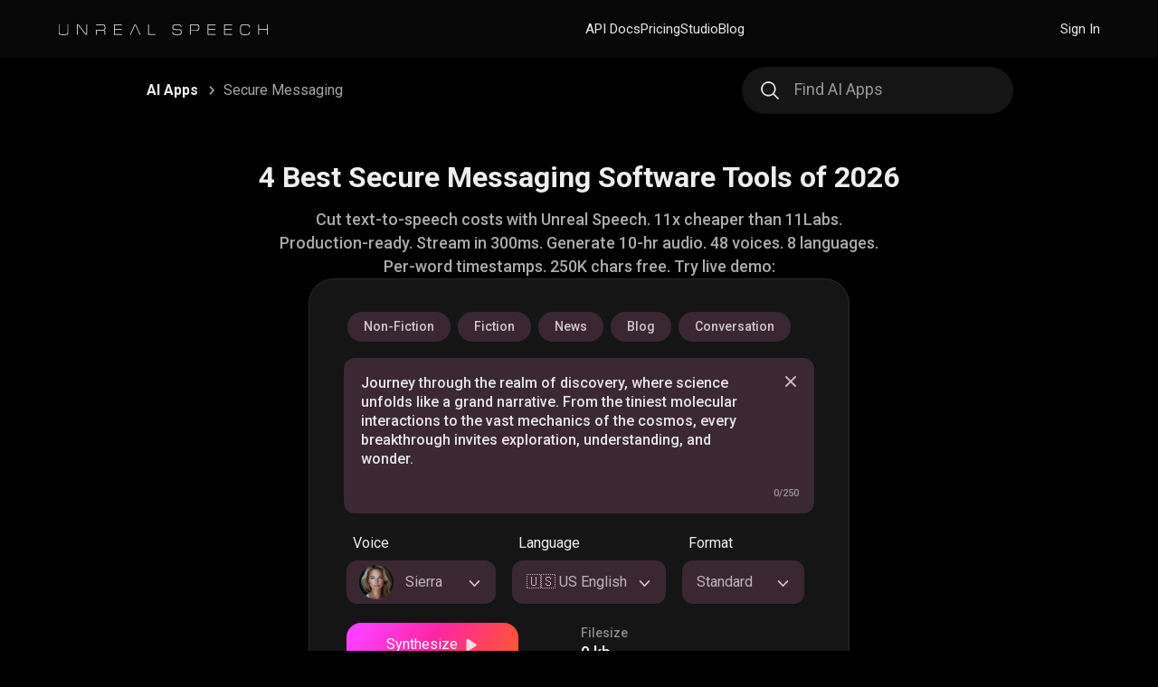

--- FILE ---
content_type: text/html; charset=utf-8
request_url: https://unrealspeech.com/ai-apps/secure-messaging
body_size: 7927
content:
<!DOCTYPE html>
<html lang="en">
<head>
  <title>4 Best Secure Messaging Software Tools of 2026 (Top Picks)</title>

  <meta charset="UTF-8">
<meta name="viewport" content="width=device-width, initial-scale=1.0">

<link href="/landing.css?70758" rel="stylesheet" />

<link rel="icon" href="/images/icon-rounded-32.png" />
<link rel="apple-touch-icon" href="/images/icon-rounded-512.png" />

<meta name="apple-mobile-web-app-capable" content="yes">




<script type="text/javascript">
const MIXPANEL_CUSTOM_LIB_URL = "https://data.unrealspeech.com/lib.min.js";
    
(function(f,b){if(!b.__SV){var e,g,i,h;window.mixpanel=b;b._i=[];b.init=function(e,f,c){function g(a,d){var b=d.split(".");2==b.length&&(a=a[b[0]],d=b[1]);a[d]=function(){a.push([d].concat(Array.prototype.slice.call(arguments,0)))}}var a=b;"undefined"!==typeof c?a=b[c]=[]:c="mixpanel";a.people=a.people||[];a.toString=function(a){var d="mixpanel";"mixpanel"!==c&&(d+="."+c);a||(d+=" (stub)");return d};a.people.toString=function(){return a.toString(1)+".people (stub)"};i="disable time_event track track_pageview track_links track_forms track_with_groups add_group set_group remove_group register register_once alias unregister identify name_tag set_config reset opt_in_tracking opt_out_tracking has_opted_in_tracking has_opted_out_tracking clear_opt_in_out_tracking start_batch_senders people.set people.set_once people.unset people.increment people.append people.union people.track_charge people.clear_charges people.delete_user people.remove".split(" ");
for(h=0;h<i.length;h++)g(a,i[h]);var j="set set_once union unset remove delete".split(" ");a.get_group=function(){function b(c){d[c]=function(){call2_args=arguments;call2=[c].concat(Array.prototype.slice.call(call2_args,0));a.push([e,call2])}}for(var d={},e=["get_group"].concat(Array.prototype.slice.call(arguments,0)),c=0;c<j.length;c++)b(j[c]);return d};b._i.push([e,f,c])};b.__SV=1.2;e=f.createElement("script");e.type="text/javascript";e.async=!0;e.src="undefined"!==typeof MIXPANEL_CUSTOM_LIB_URL?MIXPANEL_CUSTOM_LIB_URL:"file:"===f.location.protocol&&"//cdn.mxpnl.com/libs/mixpanel-2-latest.min.js".match(/^\/\//)?"https://cdn.mxpnl.com/libs/mixpanel-2-latest.min.js":"//cdn.mxpnl.com/libs/mixpanel-2-latest.min.js";g=f.getElementsByTagName("script")[0];g.parentNode.insertBefore(e,g)}})(document,window.mixpanel||[]);
</script>




  <link rel="canonical" href="https://unrealspeech.com/ai-apps/secure-messaging" />

  <meta property="og:title" content="4 Best Secure Messaging Software Tools of 2026 (Top Picks)" />
  <meta property="og:description" content="Here are some of the best AI apps, tools & services for Secure Messaging." />
  <meta property="og:type" content="website" />
  <meta property="og:url" content="https://unrealspeech.com/ai-apps/secure-messaging" />
  <meta property="og:image" content="https://unrealspeech.com/images/social.png" />

  <meta name="twitter:title" content="4 Best Secure Messaging Software Tools of 2026 (Top Picks)" />
  <meta name="twitter:description" content="Here are some of the best AI apps, tools & services for Secure Messaging." />
  <meta name="twitter:url" content="https://unrealspeech.com/ai-apps/secure-messaging" />
  <meta name="twitter:image" content="https://unrealspeech.com/images/social.png" />
  <meta name="twitter:card" content="summary_large_image" />

  <meta name="description" content="Here are some of the best AI apps, tools & services for Secure Messaging." />
  <meta name="keywords" content="text-to-speech, TTS, API, AI" />

</head>
<body class="theme-dark">

<div class="container">

  
<div class="header">

	<div class="logo">
	  <div class="logo-wrap">
	    <a href="/"><img class="logo-image" src="/images/unreal-logo.svg" loading="lazy" alt="Text to Speech API" /></a>
	  </div>
	  <div class="logo-wrap-mobile">
	    <a href="/"><img class="logo-image" src="/images/unreal-logo-vertical.svg" loading="lazy" alt="Text to Speech API" /></a>
	  </div>
	</div>

	<div class="header-column">

		<div class="header-links">
			<a href="https://docs.v8.unrealspeech.com/" target="_blank">API Docs</a>
			<a href="/pricing">Pricing</a>
			<a href="/studio">Studio</a>
			<a href="https://blog.unrealspeech.com/">Blog</a>
		</div>

	</div>

	<div class="header-column">

		

		<a id="sign_in_link" href="" class="header-link header-link-white">Sign In</a>

		<div id="menu_button" class="menu-button"><div></div></div>

	</div>

</div>


<div id="recaptcha_div" style="display:none;"></div>


<div class="g-recaptcha"
      data-sitekey="6LdsYUQgAAAAAP7gSACEHybE1CXRsmVoJCk7ekGn"
      data-callback="getAudioWithToken"
      data-size="invisible">
</div>


  <div class="app-wrap">

    <div class="app-category-header">

      <div class="app-breadcrumbs"><a href="/ai-apps">AI Apps</a> <span class="app-breadcrumbs-chevron"></span><span style="opacity:0.7">Secure Messaging</span></div>

      <div class="apps-search apps-search-right" style="border:none">
        <form action="/ai-apps/search" method="get">
          <input type="text" name="q" class="apps-search-input" placeholder="Find AI Apps" spellcheck="false" autocomplete="off" />
        </form>
      </div>

    </div>

  </div>

  <div class="home-root" style="padding-top:20px">

    <h1 style="text-align:center; margin-bottom:10px; display:block">4 Best Secure Messaging Software Tools of 2026</h1>

    <div style="max-width:676px; margin:0 auto; text-align:center; font-size:18px; line-height:26px; color: #aaa; font-weight: 500;">Cut text-to-speech costs with Unreal Speech. 11x cheaper than 11Labs. Production-ready. Stream in 300ms. Generate 10-hr audio. 48 voices. 8 languages. Per-word timestamps. 250K chars free. Try live demo:</div>

    <div class="home-container">

      <div class="home-col app-page-demo" style="text-align:center">

        
<div id="demo" class="live-demo-root" style="margin-top:0px">
  <div class="live-demo-inner">

    
    <div class="user-interaction">

      <div class="demo-input" style="margin-top:7px">

        <!-- <h2 class="demo-buttons-text">Try our text-to-speech API. Powered by Kokoro-82M:</h2> -->

        

        <div id="demo_buttons" class="demo-buttons">
          <div>Non-Fiction</div><div>Fiction</div><div id="demo_button_news">News</div><div>Blog</div><div>Conversation</div>
        </div>

        <div class="live-demo-textbox">

          <div id="live_demo_words" class="demo-words">
            
          </div>

          <textarea id="demo_text" placeholder="Type text here" maxlength="250" spellcheck="false">Amid the intricate labyrinth of human neurons lies a molecule that has confounded and fascinated scientists for ages: the neurotransmitter known as dopamine. Often heralded as the pleasure molecule, dopamine's role is far more nuanced than just mediating euphoria.</textarea>

          <div class="live-demo-interact">

            <div id="clear_button" class="live-demo-close"><svg xmlns="http://www.w3.org/2000/svg" viewBox="0 0 20 20" fill="currentColor" aria-hidden="true" class="close-icon"><path d="M6.28 5.22a.75.75 0 00-1.06 1.06L8.94 10l-3.72 3.72a.75.75 0 101.06 1.06L10 11.06l3.72 3.72a.75.75 0 101.06-1.06L11.06 10l3.72-3.72a.75.75 0 00-1.06-1.06L10 8.94 6.28 5.22z"></path></svg></div>

          </div>

          <div id="char_count" class="live-demo-char-count">0/250</div>

        </div>

        <div class="live-demo-select-box">

          <div class="demo-controls">

            <div class="demo-controls-col demo-controls-col-1">

              <div class="dropdown">

                <div class="demo-label">Voice</div>

                <button class="dropdown-title dropdown-title-image" style="width:165px" id="dropdown_button_unreal_voice" type="button">

                  <div class="dropdown-avatar"></div>

                  <span class="text-grey"></span>

                  <svg xmlns="http://www.w3.org/2000/svg" viewBox="0 0 20 20" fill="currentColor" aria-hidden="true" class="dropdown-chevron"><path fill-rule="evenodd" d="M5.23 7.21a.75.75 0 011.06.02L10 11.168l3.71-3.938a.75.75 0 111.08 1.04l-4.25 4.5a.75.75 0 01-1.08 0l-4.25-4.5a.75.75 0 01.02-1.06z" clip-rule="evenodd"></path></svg>

                </button>

                <div class="dropdown-menu dropdown-menu-voices" id="dropdown_menu_unreal_voices">

                </div>

              </div>

            </div>

            <div class="demo-controls-col demo-controls-col-1">

              <div class="dropdown">

                <div class="demo-label">Language</div>

                <button class="dropdown-title" style="width:170px" id="dropdown_button_language" type="button">

                  <span class="text-grey"></span>

                  <svg xmlns="http://www.w3.org/2000/svg" viewBox="0 0 20 20" fill="currentColor" aria-hidden="true" class="dropdown-chevron"><path fill-rule="evenodd" d="M5.23 7.21a.75.75 0 011.06.02L10 11.168l3.71-3.938a.75.75 0 111.08 1.04l-4.25 4.5a.75.75 0 01-1.08 0l-4.25-4.5a.75.75 0 01.02-1.06z" clip-rule="evenodd"></path></svg>

                </button>

                <div class="dropdown-menu dropdown-menu-languages" style="width:170px" id="dropdown_menu_languages">

                </div>

              </div>

            </div>

            <div class="demo-controls-col demo-controls-col-3">

              <div class="demo-controls-format-wrap">

                <div class="demo-controls-format-col">

                  <div class="dropdown">

                    <div class="demo-label">Format</div>

                    <button class="dropdown-title" style="width:135px" id="dropdown_button_format" type="button">

                      <div class="dropdown-avatar"></div>

                      <span class="text-grey">Standard</span>

                      <svg xmlns="http://www.w3.org/2000/svg" viewBox="0 0 20 20" fill="currentColor" aria-hidden="true" class="dropdown-chevron"><path fill-rule="evenodd" d="M5.23 7.21a.75.75 0 011.06.02L10 11.168l3.71-3.938a.75.75 0 111.08 1.04l-4.25 4.5a.75.75 0 01-1.08 0l-4.25-4.5a.75.75 0 01.02-1.06z" clip-rule="evenodd"></path></svg>

                    </button>

                    <div class="dropdown-menu" style="width:135px" id="dropdown_menu_format">

                    </div>

                  </div>

                </div>

              </div>

            </div>

          </div>

        </div>

        

      </div>

    </div>

    <div style="padding:0px 0px 24px 0px">

      <div class="demo-controls">

        <div class="demo-controls-col demo-controls-col-1" style="text-align:center;">

          <button id="button_synth_unreal" class="button button-synth">

            <span>

              <i>Synthesize</i>

              <svg id="icon_play" xmlns="http://www.w3.org/2000/svg" viewBox="0 0 20 20" fill="currentColor" aria-hidden="true" class="button-icon"><path d="M6.3 2.841A1.5 1.5 0 004 4.11V15.89a1.5 1.5 0 002.3 1.269l9.344-5.89a1.5 1.5 0 000-2.538L6.3 2.84z"></path></svg>

              <svg id="icon_pause" style="display:none" xmlns="http://www.w3.org/2000/svg" viewBox="0 0 20 20" fill="currentColor" aria-hidden="true" class="button-icon"><path d="M5.75 3a.75.75 0 00-.75.75v12.5c0 .414.336.75.75.75h1.5a.75.75 0 00.75-.75V3.75A.75.75 0 007.25 3h-1.5zM12.75 3a.75.75 0 00-.75.75v12.5c0 .414.336.75.75.75h1.5a.75.75 0 00.75-.75V3.75a.75.75 0 00-.75-.75h-1.5z"></path></svg>

            </span>

            <div class="spinner-wrap">
              <svg class="spinner"><circle cx="20" cy="20" r="18"></circle></svg>
            </div>

          </button>

        </div>

        <div class="demo-controls-col" style="flex: 1; width: 100%;">

          <div class="demo-info-cols">

            <div class="demo-info-col" style="display:none">

              <div class="demo-info-label">Speed</div>
              <div id="latency" class="demo-info-value">0 s</div>

            </div>

            <div class="demo-info-col">

              <div class="demo-info-label">Filesize</div>
              <div id="filesize" class="demo-info-value">0 kb</div>

            </div>

            <div class="demo-info-col" style="flex: 1; width: 100%;">

            </div>

          </div>

        </div>

      </div>

    </div>

  </div>
</div>


      </div>

    </div>

    <div style="text-align:center;">
  
      <div class="button button-inline button-outlined" onclick="logAppDirRef()" data-aos="zoom-out" data-aos-delay="0">
        <span>Get Started for Free <b>&rarr;</b></span>
      </div>
  
    </div>
  
  </div>

  <div class="app-wrap" style="text-align:center;">

    <div class="front-page-root" style="width:100%; display:block;">

      <h1 class="front-page-title-text" style="text-align:center; max-width:none; padding-right:0px"><span class="text-gradient-2" style="display:inline-block; padding-bottom:7px; background-image: linear-gradient(90deg,rgb(254, 25, 167),rgb(254, 101, 59));">Best AI Apps, Tools & Services for</span><br />🔒&nbsp;Secure Messaging</h1>

      
      <div class="apps-category-description-wrap" id="apps_category_description">
        <div class="apps-category-arrow"></div>
        <div class="apps-category-description">
          The <i>🔒</i> <b>Secure Messaging</b> category offers apps for private conversations, from summarizing discussions and enhancing privacy to providing intimate digital companionship and simplifying data chats. These tools cater to personal and professional communication needs, ensuring conversations remain confidential and tailored to user preferences.
        </div>
      </div>
      

      <script>
        /*
      document.getElementById('apps_category_description').addEventListener('mousemove', function (e) 
      {
          var rect = e.target.getBoundingClientRect();
          var x = e.clientX - rect.left; // Get horizontal position
          var y = e.clientY - rect.top; // Get vertical position
          var centerX = rect.width / 2;
          var centerY = rect.height / 2;

          var deltaX = x - centerX;
          var deltaY = y - centerY;

          var rotateY = deltaX * 0.015;  //0.015; // Controls speed and angle of rotation
          var rotateX = -deltaY * 0.08;  //0.15; 

          // Calculate scale based on y position
          var distanceY = Math.abs(deltaY);
          var maxDistanceY = rect.height / 2;
          var scale = 1.0; // 1.0 + (0.1 * (distanceY / maxDistanceY));

          e.target.style.transform = 'scale('+ scale +') rotateY(' + rotateY + 'deg) rotateX(' + rotateX + 'deg)';
      });

      document.getElementById('apps_category_description').addEventListener('mouseleave', function (e) 
      {
        setTimeout(function() {
          e.target.style.transform = '';
        }, 40);
          e.target.style.transform = ''; // Reset rotation on mouse leave
      });
      */
      </script>

      <p class="title-description apps-category-subheading" style="text-align:center; max-width:none; padding-top:40px; padding-bottom:0px;">
        Browse <span class="text-gradient-2" style="font-weight:700;">4</span> of the best AI apps for <span class="desc-faded">🔒&nbsp;Secure Messaging</span>:
      </p>

    </div>

  </div>  

  <div class="apps-category-wrap" style="padding-top:40px">

  
<div class="apps-list">

  

  

  
  <a class="apps-item" href="/ai-apps/yous">
    
    <img class="apps-icon" src="https://unreal-apps.s3.us-west-1.amazonaws.com/icons/12344.png" alt="YOUS" loading="lazy" />

    <div class="apps-title">
      <div class="apps-category">Language Translation</div>
      YOUS
    </div>
    <div class="apps-about">Multilingual translation for calls, meetings, and messaging.</div>
    
  </a>
  

  

  
  <a class="apps-item" href="/ai-apps/spoke-ai">
    
    <img class="apps-icon" src="https://unreal-apps.s3.us-west-1.amazonaws.com/icons/86.png" alt="Spoke.ai" loading="lazy" />

    <div class="apps-title">
      <div class="apps-category">AI Productivity Tools</div>
      Spoke.ai
    </div>
    <div class="apps-about">Summarizes discussions, highlights tasks, enhances privacy in messaging.</div>
    
  </a>
  

  

  
  <a class="apps-item" href="/ai-apps/joi-ai-girlfriend-18">
    
    <img class="apps-icon" src="https://unreal-apps.s3.us-west-1.amazonaws.com/icons/171.png" alt="Joi, AI Girlfriend (18+)" loading="lazy" />

    <div class="apps-title">
      <div class="apps-category">AI Companionship</div>
      Joi, AI Girlfriend (18+)
    </div>
    <div class="apps-about">Erotic chatbot for personalized, intimate digital companionship experiences.</div>
    
  </a>
  

  

  
  <a class="apps-item" href="/ai-apps/pandachat">
    
    <img class="apps-icon" src="https://unreal-apps.s3.us-west-1.amazonaws.com/icons/370.png" alt="PandaChat" loading="lazy" />

    <div class="apps-title">
      <div class="apps-category">AI Chatbots</div>
      PandaChat
    </div>
    <div class="apps-about">Simplifies data interaction and analysis through customizable chat interfaces.</div>
    
  </a>
  

  

</div>


    
    <div class="app-wrap">
      <div class="apps-small-heading" style="padding-left:5px; display:none">Browse our popular categories:</div>

      <p class="title-description apps-category-subheading" style="text-align:center; max-width:none; padding-top:40px; padding-bottom:30px;">
        Browse our popular categories:
      </p>

      <div class="apps-pills">
        <div class="apps-pills-inner">

          <a href="/ai-apps/content-creation" class="apps-pill"><span>🎨</span>Content Creation</a><a href="/ai-apps/digital-marketing" class="apps-pill"><span>💻</span>Digital Marketing</a><a href="/ai-apps/multilingual-support" class="apps-pill"><span>🌐</span>Multilingual Support</a><a href="/ai-apps/productivity-tools" class="apps-pill"><span>💻</span>Productivity Tools</a><br /><a href="/ai-apps/educational-tools" class="apps-pill"><span>📚</span>Educational Tools</a><a href="/ai-apps/ai-integration-2" class="apps-pill"><span>🤖</span>AI Integration</a><a href="/ai-apps/educational-technology" class="apps-pill"><span>🖥️</span>Educational Technology</a><a href="/ai-apps/data-security" class="apps-pill"><span>🔒</span>Data Security</a><br /><a href="/ai-apps/social-media" class="apps-pill"><span>📱</span>Social Media</a><a href="/ai-apps/video-editing" class="apps-pill"><span>🎬</span>Video Editing</a><a href="/ai-apps/team-collaboration" class="apps-pill"><span>🤝</span>Team Collaboration</a><a href="/ai-apps/marketing-automation" class="apps-pill"><span>🤖</span>Marketing Automation</a><br /><a href="/ai-apps/educational-resources" class="apps-pill"><span>📚</span>Educational Resources</a><a href="/ai-apps/api-integration" class="apps-pill"><span>🔌</span>API Integration</a><a href="/ai-apps/developer-tools" class="apps-pill"><span>💻</span>Developer Tools</a><a href="/ai-apps/lead-generation" class="apps-pill"><span>🎣</span>Lead Generation</a><br /><a href="/ai-apps/social-media-tools" class="apps-pill"><span>📱</span>Social Media Tools</a><a href="/ai-apps/seo-optimization" class="apps-pill"><span>🔍</span>SEO Optimization</a><a class="apps-pill apps-pill-more" href="/ai-apps/categories">More &rarr;</a>

        </div>
      </div>
    </div>
    

  </div>

  

<div class="footer">

	<div class="footer-column">

		<div class="logo logo-footer">
		  <div class="logo-wrap logo-wrap-footer">
		    <a href="/"><img class="logo-image" src="/images/unreal-logo.svg" loading="lazy" /></a>
		  </div>
		</div>

		<div class="footer-made">Made with ❤️ in SF <br />Powered by <a href="https://huggingface.co/hexgrad/Kokoro-82M" target="_blank">Kokoro TTS</a></div>
		<a href="https://theresanaiforthat.com/ai/unreal-speech/?ref=featured&v=8041" target="_blank" rel="nofollow"><img width="300" src="https://media.theresanaiforthat.com/featured-on-taaft.png?width=600"></a>

    <a href="https://f.inc/" target="_blank">
      <span style="box-sizing:border-box;display:inline-block;overflow:hidden;width:initial;height:initial;background:none;opacity:1;border:0;margin:0;padding:0;position:relative;max-width:100%"><span style="box-sizing:border-box;display:block;width:initial;height:initial;background:none;opacity:1;border:0;margin:0;padding:0;max-width:100%"><img style="display:block;max-width:100%;width:initial;height:initial;background:none;opacity:1;border:0;margin:0;padding:0" alt="" aria-hidden="true" src="data:image/svg+xml,%3csvg%20xmlns=%27http://www.w3.org/2000/svg%27%20version=%271.1%27%20width=%27125%27%20height=%2720%27/%3e"></span><img alt="Founder" src="/images/FounderLogo.svg" loading="lazy" decoding="async" data-nimg="intrinsic" style="position:absolute;top:0;left:0;bottom:0;right:0;box-sizing:border-box;padding:0;border:none;margin:auto;display:block;width:0;height:0;min-width:100%;max-width:100%;min-height:100%;max-height:100%"></span>
    </a>
	</div>

	<div class="footer-column footer-links">

		<a href="https://docs.v8.unrealspeech.com/" target="_blank">API Docs</a>
		<a href="/pricing">Pricing</a>
		<a href="/studio">Studio</a>
		<a href="" onclick="openTidio(); return false">Contact</a>
		<a href="https://blog.unrealspeech.com/">Blog</a>
		<a href="/compare">Compare</a>
		<a href="/ai-apps">Browse AI Apps</a>
		<a href="https://unreal.tolt.io/">Affiliate</a>

	</div>

	<div class="footer-column">
		
		<h3>Recent Posts</h3>

		<div class="footer-posts">

			
			<a href="https://blog.unrealspeech.com/integrating-fastspeech-2-for-text-to-speech-synthesis-with-fairseq-and-hugging-face/">Integrating FastSpeech 2 for Text-to-Speech Synthesis with Fairseq and Hugging Face</a>
			
			<a href="https://blog.unrealspeech.com/exploring-the-potential-of-gpt-sovits-fork-for-text-to-speech-applications/">Exploring the Potential of GPT-SoVITS-Fork for Text-to-Speech Applications</a>
			
			<a href="https://blog.unrealspeech.com/exploring-the-gpt-sovits-kancolle-zuikaku-tts-model-a-comprehensive-guide/">Exploring the GPT-SoVITS Kancolle Zuikaku TTS Model: A Comprehensive Guide</a>
			
			<a href="https://blog.unrealspeech.com/exploring-voice-synthesis-with-espnet-a-deep-dive-into-the-kan-bayashi_csmsc_fastspeech-model/">Exploring Voice Synthesis with ESPnet: A Deep Dive into the kan-bayashi_csmsc_fastspeech Model</a>
			
			<a href="https://blog.unrealspeech.com/introducing-openvoice-revolutionizing-text-to-speech-with-instant-voice-cloning-and-multilingual-capabilities/">Introducing OpenVoice: Revolutionizing Text-to-Speech with Instant Voice Cloning and Multilingual Capabilities</a>
			
			<a href="https://blog.unrealspeech.com/how-to-leverage-tweleve-labs-api-for-effortless-youtube-video-summaries-chapters-and-highlights/">How to Leverage Twelve Labs API for Effortless YouTube Video Summaries, Chapters, and Highlights</a>
			

		</div>

	</div>

</div>



</div>



<audio id="audio_unreal">
  <source src="" type="audio/mpeg">
</audio>

<audio id="audio_unreal_onboard">
  <source src="" type="audio/mpeg">
</audio>


<div id="menu" class="menu">
  <div class="menu-inner">

    <a href="https://docs.v8.unrealspeech.com/" class="menu-link">API Docs</a>
    <a href="/pricing" class="menu-link">Pricing</a>
    <a href="/studio" class="menu-link">Studio</a>
    <a href="https://blog.unrealspeech.com/" class="menu-link">Blog</a>
    <a id="sign_in_link_menu" href="" class="menu-link">Sign In</a>

  </div>
</div>


<div id="sign_in" class="dialog-wrap">
  <div class="dialog-inner">

    <div class="dialog-close"></div>

    <div class="dialog-title">Sign In</div>

    <div id="firebaseui-auth-container"></div>

  </div>
</div>


<div id="copied_message" class="copied-message MuiSnackbar-root MuiSnackbar-anchorOriginBottomLeft css-qwe366" role="presentation">
  <div class="MuiPaper-root MuiPaper-elevation MuiPaper-rounded MuiPaper-elevation0 MuiAlert-root MuiAlert-standardSuccess MuiAlert-standard css-1v82f4w" role="alert" style="opacity: 1; transform: none; transition: opacity 225ms cubic-bezier(0.4, 0, 0.2, 1) 0ms, transform 150ms cubic-bezier(0.4, 0, 0.2, 1) 0ms;" direction="up"><div class="MuiAlert-icon css-1l54tgj"><svg class="MuiSvgIcon-root MuiSvgIcon-fontSizeInherit css-1cw4hi4" focusable="false" aria-hidden="true" viewBox="0 0 24 24" data-testid="SuccessOutlinedIcon"><path d="M20,12A8,8 0 0,1 12,20A8,8 0 0,1 4,12A8,8 0 0,1 12,4C12.76,4 13.5,4.11 14.2, 4.31L15.77,2.74C14.61,2.26 13.34,2 12,2A10,10 0 0,0 2,12A10,10 0 0,0 12,22A10,10 0 0, 0 22,12M7.91,10.08L6.5,11.5L11,16L21,6L19.59,4.58L11,13.17L7.91,10.08Z"></path></svg></div><div class="MuiAlert-message css-1xsto0d">Copied to clipboard!</div><div class="MuiAlert-action css-1mzcepu"><button id="copied_message_close" class="MuiButtonBase-root MuiIconButton-root MuiIconButton-colorInherit MuiIconButton-sizeSmall css-q28n79" tabindex="0" type="button" aria-label="Close" title="Close"><svg class="MuiSvgIcon-root MuiSvgIcon-fontSizeSmall css-1k33q06" focusable="false" aria-hidden="true" viewBox="0 0 24 24" data-testid="CloseIcon"><path d="M19 6.41L17.59 5 12 10.59 6.41 5 5 6.41 10.59 12 5 17.59 6.41 19 12 13.41 17.59 19 19 17.59 13.41 12z"></path></svg><span class="MuiTouchRipple-root css-w0pj6f"></span></button></div></div>
</div>



<!--
<script src="https://unpkg.com/@lottiefiles/lottie-player@latest/dist/lottie-player.js"></script>
-->

<script>
  window.intercomSettings = {
    api_base: "https://api-iam.intercom.io",
    app_id: "htcixrt3",
    action_color: "#F92EC6", // "#F935DE", // "#F84751", // "#F85338", //"#FE5336",
    background_color: "#eee",
  };
</script>




<script src="https://www.google.com/recaptcha/api.js" async defer></script>


<!-- Google tag (gtag.js) -->
<script async src="https://www.googletagmanager.com/gtag/js?id=G-R9DC634LHD"></script>
<script>
window.dataLayer = window.dataLayer || [];
function gtag(){dataLayer.push(arguments);}
gtag('js', new Date());
gtag('config', 'G-R9DC634LHD');
</script>


<!-- Hotjar Tracking Code for Unreal Speech -->
<script>
    (function(h,o,t,j,a,r){
        h.hj=h.hj||function(){(h.hj.q=h.hj.q||[]).push(arguments)};
        h._hjSettings={hjid:3730659,hjsv:6};
        a=o.getElementsByTagName('head')[0];
        r=o.createElement('script');r.async=1;
        r.src=t+h._hjSettings.hjid+j+h._hjSettings.hjsv;
        a.appendChild(r);
    })(window,document,'https://static.hotjar.com/c/hotjar-','.js?sv=');
</script>


<script async src="https://cdn.tolt.io/tolt.js" data-tolt="a9d8badd-4972-496c-ba91-3f3680ecbf68"></script>


<script src="https://www.gstatic.com/firebasejs/9.13.0/firebase-app-compat.js"></script>
<script src="https://www.gstatic.com/firebasejs/9.13.0/firebase-auth-compat.js"></script>
<script src="https://www.gstatic.com/firebasejs/ui/6.0.2/firebase-ui-auth.js"></script>
<link type="text/css" rel="stylesheet" href="https://www.gstatic.com/firebasejs/ui/6.0.2/firebase-ui-auth.css" />


<script src="/jquery-3.5.1.min.js"></script>
<script src="/landing.js?70758"></script>






</body>
</html>



--- FILE ---
content_type: text/html; charset=utf-8
request_url: https://www.google.com/recaptcha/api2/anchor?ar=1&k=6LdsYUQgAAAAAP7gSACEHybE1CXRsmVoJCk7ekGn&co=aHR0cHM6Ly91bnJlYWxzcGVlY2guY29tOjQ0Mw..&hl=en&v=9TiwnJFHeuIw_s0wSd3fiKfN&size=invisible&anchor-ms=20000&execute-ms=30000&cb=ry32oypupw4c
body_size: 48173
content:
<!DOCTYPE HTML><html dir="ltr" lang="en"><head><meta http-equiv="Content-Type" content="text/html; charset=UTF-8">
<meta http-equiv="X-UA-Compatible" content="IE=edge">
<title>reCAPTCHA</title>
<style type="text/css">
/* cyrillic-ext */
@font-face {
  font-family: 'Roboto';
  font-style: normal;
  font-weight: 400;
  font-stretch: 100%;
  src: url(//fonts.gstatic.com/s/roboto/v48/KFO7CnqEu92Fr1ME7kSn66aGLdTylUAMa3GUBHMdazTgWw.woff2) format('woff2');
  unicode-range: U+0460-052F, U+1C80-1C8A, U+20B4, U+2DE0-2DFF, U+A640-A69F, U+FE2E-FE2F;
}
/* cyrillic */
@font-face {
  font-family: 'Roboto';
  font-style: normal;
  font-weight: 400;
  font-stretch: 100%;
  src: url(//fonts.gstatic.com/s/roboto/v48/KFO7CnqEu92Fr1ME7kSn66aGLdTylUAMa3iUBHMdazTgWw.woff2) format('woff2');
  unicode-range: U+0301, U+0400-045F, U+0490-0491, U+04B0-04B1, U+2116;
}
/* greek-ext */
@font-face {
  font-family: 'Roboto';
  font-style: normal;
  font-weight: 400;
  font-stretch: 100%;
  src: url(//fonts.gstatic.com/s/roboto/v48/KFO7CnqEu92Fr1ME7kSn66aGLdTylUAMa3CUBHMdazTgWw.woff2) format('woff2');
  unicode-range: U+1F00-1FFF;
}
/* greek */
@font-face {
  font-family: 'Roboto';
  font-style: normal;
  font-weight: 400;
  font-stretch: 100%;
  src: url(//fonts.gstatic.com/s/roboto/v48/KFO7CnqEu92Fr1ME7kSn66aGLdTylUAMa3-UBHMdazTgWw.woff2) format('woff2');
  unicode-range: U+0370-0377, U+037A-037F, U+0384-038A, U+038C, U+038E-03A1, U+03A3-03FF;
}
/* math */
@font-face {
  font-family: 'Roboto';
  font-style: normal;
  font-weight: 400;
  font-stretch: 100%;
  src: url(//fonts.gstatic.com/s/roboto/v48/KFO7CnqEu92Fr1ME7kSn66aGLdTylUAMawCUBHMdazTgWw.woff2) format('woff2');
  unicode-range: U+0302-0303, U+0305, U+0307-0308, U+0310, U+0312, U+0315, U+031A, U+0326-0327, U+032C, U+032F-0330, U+0332-0333, U+0338, U+033A, U+0346, U+034D, U+0391-03A1, U+03A3-03A9, U+03B1-03C9, U+03D1, U+03D5-03D6, U+03F0-03F1, U+03F4-03F5, U+2016-2017, U+2034-2038, U+203C, U+2040, U+2043, U+2047, U+2050, U+2057, U+205F, U+2070-2071, U+2074-208E, U+2090-209C, U+20D0-20DC, U+20E1, U+20E5-20EF, U+2100-2112, U+2114-2115, U+2117-2121, U+2123-214F, U+2190, U+2192, U+2194-21AE, U+21B0-21E5, U+21F1-21F2, U+21F4-2211, U+2213-2214, U+2216-22FF, U+2308-230B, U+2310, U+2319, U+231C-2321, U+2336-237A, U+237C, U+2395, U+239B-23B7, U+23D0, U+23DC-23E1, U+2474-2475, U+25AF, U+25B3, U+25B7, U+25BD, U+25C1, U+25CA, U+25CC, U+25FB, U+266D-266F, U+27C0-27FF, U+2900-2AFF, U+2B0E-2B11, U+2B30-2B4C, U+2BFE, U+3030, U+FF5B, U+FF5D, U+1D400-1D7FF, U+1EE00-1EEFF;
}
/* symbols */
@font-face {
  font-family: 'Roboto';
  font-style: normal;
  font-weight: 400;
  font-stretch: 100%;
  src: url(//fonts.gstatic.com/s/roboto/v48/KFO7CnqEu92Fr1ME7kSn66aGLdTylUAMaxKUBHMdazTgWw.woff2) format('woff2');
  unicode-range: U+0001-000C, U+000E-001F, U+007F-009F, U+20DD-20E0, U+20E2-20E4, U+2150-218F, U+2190, U+2192, U+2194-2199, U+21AF, U+21E6-21F0, U+21F3, U+2218-2219, U+2299, U+22C4-22C6, U+2300-243F, U+2440-244A, U+2460-24FF, U+25A0-27BF, U+2800-28FF, U+2921-2922, U+2981, U+29BF, U+29EB, U+2B00-2BFF, U+4DC0-4DFF, U+FFF9-FFFB, U+10140-1018E, U+10190-1019C, U+101A0, U+101D0-101FD, U+102E0-102FB, U+10E60-10E7E, U+1D2C0-1D2D3, U+1D2E0-1D37F, U+1F000-1F0FF, U+1F100-1F1AD, U+1F1E6-1F1FF, U+1F30D-1F30F, U+1F315, U+1F31C, U+1F31E, U+1F320-1F32C, U+1F336, U+1F378, U+1F37D, U+1F382, U+1F393-1F39F, U+1F3A7-1F3A8, U+1F3AC-1F3AF, U+1F3C2, U+1F3C4-1F3C6, U+1F3CA-1F3CE, U+1F3D4-1F3E0, U+1F3ED, U+1F3F1-1F3F3, U+1F3F5-1F3F7, U+1F408, U+1F415, U+1F41F, U+1F426, U+1F43F, U+1F441-1F442, U+1F444, U+1F446-1F449, U+1F44C-1F44E, U+1F453, U+1F46A, U+1F47D, U+1F4A3, U+1F4B0, U+1F4B3, U+1F4B9, U+1F4BB, U+1F4BF, U+1F4C8-1F4CB, U+1F4D6, U+1F4DA, U+1F4DF, U+1F4E3-1F4E6, U+1F4EA-1F4ED, U+1F4F7, U+1F4F9-1F4FB, U+1F4FD-1F4FE, U+1F503, U+1F507-1F50B, U+1F50D, U+1F512-1F513, U+1F53E-1F54A, U+1F54F-1F5FA, U+1F610, U+1F650-1F67F, U+1F687, U+1F68D, U+1F691, U+1F694, U+1F698, U+1F6AD, U+1F6B2, U+1F6B9-1F6BA, U+1F6BC, U+1F6C6-1F6CF, U+1F6D3-1F6D7, U+1F6E0-1F6EA, U+1F6F0-1F6F3, U+1F6F7-1F6FC, U+1F700-1F7FF, U+1F800-1F80B, U+1F810-1F847, U+1F850-1F859, U+1F860-1F887, U+1F890-1F8AD, U+1F8B0-1F8BB, U+1F8C0-1F8C1, U+1F900-1F90B, U+1F93B, U+1F946, U+1F984, U+1F996, U+1F9E9, U+1FA00-1FA6F, U+1FA70-1FA7C, U+1FA80-1FA89, U+1FA8F-1FAC6, U+1FACE-1FADC, U+1FADF-1FAE9, U+1FAF0-1FAF8, U+1FB00-1FBFF;
}
/* vietnamese */
@font-face {
  font-family: 'Roboto';
  font-style: normal;
  font-weight: 400;
  font-stretch: 100%;
  src: url(//fonts.gstatic.com/s/roboto/v48/KFO7CnqEu92Fr1ME7kSn66aGLdTylUAMa3OUBHMdazTgWw.woff2) format('woff2');
  unicode-range: U+0102-0103, U+0110-0111, U+0128-0129, U+0168-0169, U+01A0-01A1, U+01AF-01B0, U+0300-0301, U+0303-0304, U+0308-0309, U+0323, U+0329, U+1EA0-1EF9, U+20AB;
}
/* latin-ext */
@font-face {
  font-family: 'Roboto';
  font-style: normal;
  font-weight: 400;
  font-stretch: 100%;
  src: url(//fonts.gstatic.com/s/roboto/v48/KFO7CnqEu92Fr1ME7kSn66aGLdTylUAMa3KUBHMdazTgWw.woff2) format('woff2');
  unicode-range: U+0100-02BA, U+02BD-02C5, U+02C7-02CC, U+02CE-02D7, U+02DD-02FF, U+0304, U+0308, U+0329, U+1D00-1DBF, U+1E00-1E9F, U+1EF2-1EFF, U+2020, U+20A0-20AB, U+20AD-20C0, U+2113, U+2C60-2C7F, U+A720-A7FF;
}
/* latin */
@font-face {
  font-family: 'Roboto';
  font-style: normal;
  font-weight: 400;
  font-stretch: 100%;
  src: url(//fonts.gstatic.com/s/roboto/v48/KFO7CnqEu92Fr1ME7kSn66aGLdTylUAMa3yUBHMdazQ.woff2) format('woff2');
  unicode-range: U+0000-00FF, U+0131, U+0152-0153, U+02BB-02BC, U+02C6, U+02DA, U+02DC, U+0304, U+0308, U+0329, U+2000-206F, U+20AC, U+2122, U+2191, U+2193, U+2212, U+2215, U+FEFF, U+FFFD;
}
/* cyrillic-ext */
@font-face {
  font-family: 'Roboto';
  font-style: normal;
  font-weight: 500;
  font-stretch: 100%;
  src: url(//fonts.gstatic.com/s/roboto/v48/KFO7CnqEu92Fr1ME7kSn66aGLdTylUAMa3GUBHMdazTgWw.woff2) format('woff2');
  unicode-range: U+0460-052F, U+1C80-1C8A, U+20B4, U+2DE0-2DFF, U+A640-A69F, U+FE2E-FE2F;
}
/* cyrillic */
@font-face {
  font-family: 'Roboto';
  font-style: normal;
  font-weight: 500;
  font-stretch: 100%;
  src: url(//fonts.gstatic.com/s/roboto/v48/KFO7CnqEu92Fr1ME7kSn66aGLdTylUAMa3iUBHMdazTgWw.woff2) format('woff2');
  unicode-range: U+0301, U+0400-045F, U+0490-0491, U+04B0-04B1, U+2116;
}
/* greek-ext */
@font-face {
  font-family: 'Roboto';
  font-style: normal;
  font-weight: 500;
  font-stretch: 100%;
  src: url(//fonts.gstatic.com/s/roboto/v48/KFO7CnqEu92Fr1ME7kSn66aGLdTylUAMa3CUBHMdazTgWw.woff2) format('woff2');
  unicode-range: U+1F00-1FFF;
}
/* greek */
@font-face {
  font-family: 'Roboto';
  font-style: normal;
  font-weight: 500;
  font-stretch: 100%;
  src: url(//fonts.gstatic.com/s/roboto/v48/KFO7CnqEu92Fr1ME7kSn66aGLdTylUAMa3-UBHMdazTgWw.woff2) format('woff2');
  unicode-range: U+0370-0377, U+037A-037F, U+0384-038A, U+038C, U+038E-03A1, U+03A3-03FF;
}
/* math */
@font-face {
  font-family: 'Roboto';
  font-style: normal;
  font-weight: 500;
  font-stretch: 100%;
  src: url(//fonts.gstatic.com/s/roboto/v48/KFO7CnqEu92Fr1ME7kSn66aGLdTylUAMawCUBHMdazTgWw.woff2) format('woff2');
  unicode-range: U+0302-0303, U+0305, U+0307-0308, U+0310, U+0312, U+0315, U+031A, U+0326-0327, U+032C, U+032F-0330, U+0332-0333, U+0338, U+033A, U+0346, U+034D, U+0391-03A1, U+03A3-03A9, U+03B1-03C9, U+03D1, U+03D5-03D6, U+03F0-03F1, U+03F4-03F5, U+2016-2017, U+2034-2038, U+203C, U+2040, U+2043, U+2047, U+2050, U+2057, U+205F, U+2070-2071, U+2074-208E, U+2090-209C, U+20D0-20DC, U+20E1, U+20E5-20EF, U+2100-2112, U+2114-2115, U+2117-2121, U+2123-214F, U+2190, U+2192, U+2194-21AE, U+21B0-21E5, U+21F1-21F2, U+21F4-2211, U+2213-2214, U+2216-22FF, U+2308-230B, U+2310, U+2319, U+231C-2321, U+2336-237A, U+237C, U+2395, U+239B-23B7, U+23D0, U+23DC-23E1, U+2474-2475, U+25AF, U+25B3, U+25B7, U+25BD, U+25C1, U+25CA, U+25CC, U+25FB, U+266D-266F, U+27C0-27FF, U+2900-2AFF, U+2B0E-2B11, U+2B30-2B4C, U+2BFE, U+3030, U+FF5B, U+FF5D, U+1D400-1D7FF, U+1EE00-1EEFF;
}
/* symbols */
@font-face {
  font-family: 'Roboto';
  font-style: normal;
  font-weight: 500;
  font-stretch: 100%;
  src: url(//fonts.gstatic.com/s/roboto/v48/KFO7CnqEu92Fr1ME7kSn66aGLdTylUAMaxKUBHMdazTgWw.woff2) format('woff2');
  unicode-range: U+0001-000C, U+000E-001F, U+007F-009F, U+20DD-20E0, U+20E2-20E4, U+2150-218F, U+2190, U+2192, U+2194-2199, U+21AF, U+21E6-21F0, U+21F3, U+2218-2219, U+2299, U+22C4-22C6, U+2300-243F, U+2440-244A, U+2460-24FF, U+25A0-27BF, U+2800-28FF, U+2921-2922, U+2981, U+29BF, U+29EB, U+2B00-2BFF, U+4DC0-4DFF, U+FFF9-FFFB, U+10140-1018E, U+10190-1019C, U+101A0, U+101D0-101FD, U+102E0-102FB, U+10E60-10E7E, U+1D2C0-1D2D3, U+1D2E0-1D37F, U+1F000-1F0FF, U+1F100-1F1AD, U+1F1E6-1F1FF, U+1F30D-1F30F, U+1F315, U+1F31C, U+1F31E, U+1F320-1F32C, U+1F336, U+1F378, U+1F37D, U+1F382, U+1F393-1F39F, U+1F3A7-1F3A8, U+1F3AC-1F3AF, U+1F3C2, U+1F3C4-1F3C6, U+1F3CA-1F3CE, U+1F3D4-1F3E0, U+1F3ED, U+1F3F1-1F3F3, U+1F3F5-1F3F7, U+1F408, U+1F415, U+1F41F, U+1F426, U+1F43F, U+1F441-1F442, U+1F444, U+1F446-1F449, U+1F44C-1F44E, U+1F453, U+1F46A, U+1F47D, U+1F4A3, U+1F4B0, U+1F4B3, U+1F4B9, U+1F4BB, U+1F4BF, U+1F4C8-1F4CB, U+1F4D6, U+1F4DA, U+1F4DF, U+1F4E3-1F4E6, U+1F4EA-1F4ED, U+1F4F7, U+1F4F9-1F4FB, U+1F4FD-1F4FE, U+1F503, U+1F507-1F50B, U+1F50D, U+1F512-1F513, U+1F53E-1F54A, U+1F54F-1F5FA, U+1F610, U+1F650-1F67F, U+1F687, U+1F68D, U+1F691, U+1F694, U+1F698, U+1F6AD, U+1F6B2, U+1F6B9-1F6BA, U+1F6BC, U+1F6C6-1F6CF, U+1F6D3-1F6D7, U+1F6E0-1F6EA, U+1F6F0-1F6F3, U+1F6F7-1F6FC, U+1F700-1F7FF, U+1F800-1F80B, U+1F810-1F847, U+1F850-1F859, U+1F860-1F887, U+1F890-1F8AD, U+1F8B0-1F8BB, U+1F8C0-1F8C1, U+1F900-1F90B, U+1F93B, U+1F946, U+1F984, U+1F996, U+1F9E9, U+1FA00-1FA6F, U+1FA70-1FA7C, U+1FA80-1FA89, U+1FA8F-1FAC6, U+1FACE-1FADC, U+1FADF-1FAE9, U+1FAF0-1FAF8, U+1FB00-1FBFF;
}
/* vietnamese */
@font-face {
  font-family: 'Roboto';
  font-style: normal;
  font-weight: 500;
  font-stretch: 100%;
  src: url(//fonts.gstatic.com/s/roboto/v48/KFO7CnqEu92Fr1ME7kSn66aGLdTylUAMa3OUBHMdazTgWw.woff2) format('woff2');
  unicode-range: U+0102-0103, U+0110-0111, U+0128-0129, U+0168-0169, U+01A0-01A1, U+01AF-01B0, U+0300-0301, U+0303-0304, U+0308-0309, U+0323, U+0329, U+1EA0-1EF9, U+20AB;
}
/* latin-ext */
@font-face {
  font-family: 'Roboto';
  font-style: normal;
  font-weight: 500;
  font-stretch: 100%;
  src: url(//fonts.gstatic.com/s/roboto/v48/KFO7CnqEu92Fr1ME7kSn66aGLdTylUAMa3KUBHMdazTgWw.woff2) format('woff2');
  unicode-range: U+0100-02BA, U+02BD-02C5, U+02C7-02CC, U+02CE-02D7, U+02DD-02FF, U+0304, U+0308, U+0329, U+1D00-1DBF, U+1E00-1E9F, U+1EF2-1EFF, U+2020, U+20A0-20AB, U+20AD-20C0, U+2113, U+2C60-2C7F, U+A720-A7FF;
}
/* latin */
@font-face {
  font-family: 'Roboto';
  font-style: normal;
  font-weight: 500;
  font-stretch: 100%;
  src: url(//fonts.gstatic.com/s/roboto/v48/KFO7CnqEu92Fr1ME7kSn66aGLdTylUAMa3yUBHMdazQ.woff2) format('woff2');
  unicode-range: U+0000-00FF, U+0131, U+0152-0153, U+02BB-02BC, U+02C6, U+02DA, U+02DC, U+0304, U+0308, U+0329, U+2000-206F, U+20AC, U+2122, U+2191, U+2193, U+2212, U+2215, U+FEFF, U+FFFD;
}
/* cyrillic-ext */
@font-face {
  font-family: 'Roboto';
  font-style: normal;
  font-weight: 900;
  font-stretch: 100%;
  src: url(//fonts.gstatic.com/s/roboto/v48/KFO7CnqEu92Fr1ME7kSn66aGLdTylUAMa3GUBHMdazTgWw.woff2) format('woff2');
  unicode-range: U+0460-052F, U+1C80-1C8A, U+20B4, U+2DE0-2DFF, U+A640-A69F, U+FE2E-FE2F;
}
/* cyrillic */
@font-face {
  font-family: 'Roboto';
  font-style: normal;
  font-weight: 900;
  font-stretch: 100%;
  src: url(//fonts.gstatic.com/s/roboto/v48/KFO7CnqEu92Fr1ME7kSn66aGLdTylUAMa3iUBHMdazTgWw.woff2) format('woff2');
  unicode-range: U+0301, U+0400-045F, U+0490-0491, U+04B0-04B1, U+2116;
}
/* greek-ext */
@font-face {
  font-family: 'Roboto';
  font-style: normal;
  font-weight: 900;
  font-stretch: 100%;
  src: url(//fonts.gstatic.com/s/roboto/v48/KFO7CnqEu92Fr1ME7kSn66aGLdTylUAMa3CUBHMdazTgWw.woff2) format('woff2');
  unicode-range: U+1F00-1FFF;
}
/* greek */
@font-face {
  font-family: 'Roboto';
  font-style: normal;
  font-weight: 900;
  font-stretch: 100%;
  src: url(//fonts.gstatic.com/s/roboto/v48/KFO7CnqEu92Fr1ME7kSn66aGLdTylUAMa3-UBHMdazTgWw.woff2) format('woff2');
  unicode-range: U+0370-0377, U+037A-037F, U+0384-038A, U+038C, U+038E-03A1, U+03A3-03FF;
}
/* math */
@font-face {
  font-family: 'Roboto';
  font-style: normal;
  font-weight: 900;
  font-stretch: 100%;
  src: url(//fonts.gstatic.com/s/roboto/v48/KFO7CnqEu92Fr1ME7kSn66aGLdTylUAMawCUBHMdazTgWw.woff2) format('woff2');
  unicode-range: U+0302-0303, U+0305, U+0307-0308, U+0310, U+0312, U+0315, U+031A, U+0326-0327, U+032C, U+032F-0330, U+0332-0333, U+0338, U+033A, U+0346, U+034D, U+0391-03A1, U+03A3-03A9, U+03B1-03C9, U+03D1, U+03D5-03D6, U+03F0-03F1, U+03F4-03F5, U+2016-2017, U+2034-2038, U+203C, U+2040, U+2043, U+2047, U+2050, U+2057, U+205F, U+2070-2071, U+2074-208E, U+2090-209C, U+20D0-20DC, U+20E1, U+20E5-20EF, U+2100-2112, U+2114-2115, U+2117-2121, U+2123-214F, U+2190, U+2192, U+2194-21AE, U+21B0-21E5, U+21F1-21F2, U+21F4-2211, U+2213-2214, U+2216-22FF, U+2308-230B, U+2310, U+2319, U+231C-2321, U+2336-237A, U+237C, U+2395, U+239B-23B7, U+23D0, U+23DC-23E1, U+2474-2475, U+25AF, U+25B3, U+25B7, U+25BD, U+25C1, U+25CA, U+25CC, U+25FB, U+266D-266F, U+27C0-27FF, U+2900-2AFF, U+2B0E-2B11, U+2B30-2B4C, U+2BFE, U+3030, U+FF5B, U+FF5D, U+1D400-1D7FF, U+1EE00-1EEFF;
}
/* symbols */
@font-face {
  font-family: 'Roboto';
  font-style: normal;
  font-weight: 900;
  font-stretch: 100%;
  src: url(//fonts.gstatic.com/s/roboto/v48/KFO7CnqEu92Fr1ME7kSn66aGLdTylUAMaxKUBHMdazTgWw.woff2) format('woff2');
  unicode-range: U+0001-000C, U+000E-001F, U+007F-009F, U+20DD-20E0, U+20E2-20E4, U+2150-218F, U+2190, U+2192, U+2194-2199, U+21AF, U+21E6-21F0, U+21F3, U+2218-2219, U+2299, U+22C4-22C6, U+2300-243F, U+2440-244A, U+2460-24FF, U+25A0-27BF, U+2800-28FF, U+2921-2922, U+2981, U+29BF, U+29EB, U+2B00-2BFF, U+4DC0-4DFF, U+FFF9-FFFB, U+10140-1018E, U+10190-1019C, U+101A0, U+101D0-101FD, U+102E0-102FB, U+10E60-10E7E, U+1D2C0-1D2D3, U+1D2E0-1D37F, U+1F000-1F0FF, U+1F100-1F1AD, U+1F1E6-1F1FF, U+1F30D-1F30F, U+1F315, U+1F31C, U+1F31E, U+1F320-1F32C, U+1F336, U+1F378, U+1F37D, U+1F382, U+1F393-1F39F, U+1F3A7-1F3A8, U+1F3AC-1F3AF, U+1F3C2, U+1F3C4-1F3C6, U+1F3CA-1F3CE, U+1F3D4-1F3E0, U+1F3ED, U+1F3F1-1F3F3, U+1F3F5-1F3F7, U+1F408, U+1F415, U+1F41F, U+1F426, U+1F43F, U+1F441-1F442, U+1F444, U+1F446-1F449, U+1F44C-1F44E, U+1F453, U+1F46A, U+1F47D, U+1F4A3, U+1F4B0, U+1F4B3, U+1F4B9, U+1F4BB, U+1F4BF, U+1F4C8-1F4CB, U+1F4D6, U+1F4DA, U+1F4DF, U+1F4E3-1F4E6, U+1F4EA-1F4ED, U+1F4F7, U+1F4F9-1F4FB, U+1F4FD-1F4FE, U+1F503, U+1F507-1F50B, U+1F50D, U+1F512-1F513, U+1F53E-1F54A, U+1F54F-1F5FA, U+1F610, U+1F650-1F67F, U+1F687, U+1F68D, U+1F691, U+1F694, U+1F698, U+1F6AD, U+1F6B2, U+1F6B9-1F6BA, U+1F6BC, U+1F6C6-1F6CF, U+1F6D3-1F6D7, U+1F6E0-1F6EA, U+1F6F0-1F6F3, U+1F6F7-1F6FC, U+1F700-1F7FF, U+1F800-1F80B, U+1F810-1F847, U+1F850-1F859, U+1F860-1F887, U+1F890-1F8AD, U+1F8B0-1F8BB, U+1F8C0-1F8C1, U+1F900-1F90B, U+1F93B, U+1F946, U+1F984, U+1F996, U+1F9E9, U+1FA00-1FA6F, U+1FA70-1FA7C, U+1FA80-1FA89, U+1FA8F-1FAC6, U+1FACE-1FADC, U+1FADF-1FAE9, U+1FAF0-1FAF8, U+1FB00-1FBFF;
}
/* vietnamese */
@font-face {
  font-family: 'Roboto';
  font-style: normal;
  font-weight: 900;
  font-stretch: 100%;
  src: url(//fonts.gstatic.com/s/roboto/v48/KFO7CnqEu92Fr1ME7kSn66aGLdTylUAMa3OUBHMdazTgWw.woff2) format('woff2');
  unicode-range: U+0102-0103, U+0110-0111, U+0128-0129, U+0168-0169, U+01A0-01A1, U+01AF-01B0, U+0300-0301, U+0303-0304, U+0308-0309, U+0323, U+0329, U+1EA0-1EF9, U+20AB;
}
/* latin-ext */
@font-face {
  font-family: 'Roboto';
  font-style: normal;
  font-weight: 900;
  font-stretch: 100%;
  src: url(//fonts.gstatic.com/s/roboto/v48/KFO7CnqEu92Fr1ME7kSn66aGLdTylUAMa3KUBHMdazTgWw.woff2) format('woff2');
  unicode-range: U+0100-02BA, U+02BD-02C5, U+02C7-02CC, U+02CE-02D7, U+02DD-02FF, U+0304, U+0308, U+0329, U+1D00-1DBF, U+1E00-1E9F, U+1EF2-1EFF, U+2020, U+20A0-20AB, U+20AD-20C0, U+2113, U+2C60-2C7F, U+A720-A7FF;
}
/* latin */
@font-face {
  font-family: 'Roboto';
  font-style: normal;
  font-weight: 900;
  font-stretch: 100%;
  src: url(//fonts.gstatic.com/s/roboto/v48/KFO7CnqEu92Fr1ME7kSn66aGLdTylUAMa3yUBHMdazQ.woff2) format('woff2');
  unicode-range: U+0000-00FF, U+0131, U+0152-0153, U+02BB-02BC, U+02C6, U+02DA, U+02DC, U+0304, U+0308, U+0329, U+2000-206F, U+20AC, U+2122, U+2191, U+2193, U+2212, U+2215, U+FEFF, U+FFFD;
}

</style>
<link rel="stylesheet" type="text/css" href="https://www.gstatic.com/recaptcha/releases/9TiwnJFHeuIw_s0wSd3fiKfN/styles__ltr.css">
<script nonce="34tezMEANqTxdz1V_IMh8Q" type="text/javascript">window['__recaptcha_api'] = 'https://www.google.com/recaptcha/api2/';</script>
<script type="text/javascript" src="https://www.gstatic.com/recaptcha/releases/9TiwnJFHeuIw_s0wSd3fiKfN/recaptcha__en.js" nonce="34tezMEANqTxdz1V_IMh8Q">
      
    </script></head>
<body><div id="rc-anchor-alert" class="rc-anchor-alert"></div>
<input type="hidden" id="recaptcha-token" value="[base64]">
<script type="text/javascript" nonce="34tezMEANqTxdz1V_IMh8Q">
      recaptcha.anchor.Main.init("[\x22ainput\x22,[\x22bgdata\x22,\x22\x22,\[base64]/[base64]/bmV3IFpbdF0obVswXSk6Sz09Mj9uZXcgWlt0XShtWzBdLG1bMV0pOks9PTM/bmV3IFpbdF0obVswXSxtWzFdLG1bMl0pOks9PTQ/[base64]/[base64]/[base64]/[base64]/[base64]/[base64]/[base64]/[base64]/[base64]/[base64]/[base64]/[base64]/[base64]/[base64]\\u003d\\u003d\x22,\[base64]\\u003d\\u003d\x22,\x22fcKxTMOGGMKrwpLCtMOiZFFQw4w8w5UKwrjCpErCksKhOsO9w6vDqCQbwqFYwrlzwp18wpbDulLDgmTCoXtqw7LCvcOFwqDDvU7CpMOGw6vDuV/CogzCoynDgMOvQ0bDsBzDusOgwpnCm8KkPsKUVcK/AMOiH8Osw4TCjcOGwpXCmksJMDQhZnBCV8KFGMOtw7zDh8Orwop9wr3DrWI8K8KORRNJO8OLY2JWw7YXwpU/[base64]/[base64]/[base64]/DjMK7w5kZATEQTMKww7o7w6HCqic/wqAAd8Omw7EjwogxGMO5R8KAw5LDm8KIcMKCwpc1w6LDtcKsBgkHF8K3MCbCnMOiwplrw79xwokQwoHDoMOndcKFw57Cp8K/woovc2rDh8K5w5LCpcKiIDBIw4zDr8KhGXnCmMO5wojDncONw7PCpsOXw4MMw4vChMKMecOkasO2BAPDrGnClsKrcz/Ch8OGwoLDrcO3G2oNK3Qiw6VVwrRyw5xXwp5rIFPChGLDgCPCkFoXS8ObGSYjwoESwrfDjTzCpsOcwrBoa8KDUSzDpRnChsKWcULCnW/CijEsScOZSGEoS2jDiMOVw74+wrM/Z8O0w4PCllrDvsOEw4giwo3CrHbDhgcjYhrCpwg/esKYGMKHDcOJdMOAFcOxVE/DksKdFcKtw7fDg8K6C8KDw5tMKlvCh3/DtzbCnMO8w719PU/CnznDnAcow5Ztw4Frw59pP0B4wo8fDcOOw5lHwqJZJFzDlcORw6nDrcOgwookSTrDhRxrE8OFf8O3w6gTwq/CtMO1HcOnw6XDk2fDhxXCqmDCq0vDs8K/[base64]/LMKCNll8C2I+USVPw7NoY8KPKMOCw5/[base64]/OUDDlMOjw6ZzXsOeW1HDrMOkBDjDsxQvXcKpPULDp00QF8OfSsOWccKuAl0SW08Dw6/DnAEZwrEfccO8w5PCvMK2w7N5w4l8wovCn8OnI8Ofw6Bzax7Dj8OQPMOEwrciw5MWw6bDoMOsw5c7wonCusKWw41ZwpTDhcKPwp/Dl8OgwrF3cQLDtsOpWcKmwpTDogdgwrDDqw94w4YBw5wGcsK1w6s9w4Nxw7/CoAtNwpfCgsOAa3bDjzYCKGAZw7FUMMKDXBUAw4xBw6jDscO9AsK0e8OSaTbDnMKyShLCqcKcMVwANcOCw5bDnwDDhUMpGcKkSH/CucKbVB06TsO3w4jDmMOYGXJLwq/DsyLDtcKawrHCjsO8w78fwqbClAkMw4x/wr5/[base64]/DtcKpH2PDisKCwq9jPHgECMOuB8OOCR9RbEPDlnHDgXkuw7nCk8KWwpd2CCXClU0HEsKIw4XCqynCkHnChsOaa8Kiwq0HQMKnJkF4w6x7BsOGKR5swoLDvnMrT2Zawq/Dr0wnwoRiw4g2QXQBfsKgwqpjw6JgfcKUw4Q5FMKwAsK9NQXDrsO+ZiMRw7zCocK5Ixpfb2/DrMOXw4I4DS4EwokywqjDkMO8V8Khw6Adw7PDpWHDjsKnwpLDr8OEcMOkdMKgw5nCn8OnZcKdRMKuwq3ChhTCt2LDqWZIEDXDicO1wq/DthrCn8OWwqp6w4rClwgiw7TDpi8ZUMKgcVLDn0fDjQHDnyDCssO/w7F9W8KJT8K7McOvC8KYwp7Dl8ORwo9fw7RLwpp/dUbDgyjDtsKLZcO7woMTwqfDoVjDssKbX00rZ8OBG8KWDVTCgsO5MiQ5PMOCwp5wQxbDmUtLw5o4McKGZ1YTw7DCjErDiMORw4BgVcOIw7bDj1VXwp5JbsO4RUHClVXDgG8IaxnClMO/w73Dk2FTZDwJBcONw6cbwp9uwqDCtEVtegrCoi7Cq8KLZwrCt8O0wpo2wos/w4w3w5paZMKKN3VzKcOKwpLCn1Iaw6/DlsOgwpFUU8Kmf8OswpoPwqHCiCrCk8KvwpnCp8Oywolnw7HCs8K4czdbw5HCp8K3w4spAcO8dXxCw6wMRFHDpMOOw6V2WsOnVCdww7nCu0NDfWxxP8OQwrTCsQVAw7hzRMKzO8Klw4nDg0PCryXCm8O6C8OdTjfCmsOuwr3CvFIfwoJKwrdFK8Kowrk0fz/CgmAnej5gTsKgw7/ChRhtdHQqwrfDr8KkF8OXworDp3HCikDCosKXw5ELGGoEwrAMO8O9bMOEw53CtQVwesOvwpUSdsK7wrfDpD/CtmrClX5ZQMOgw7VpwrFjwroidmfCmsKzcyZxPcKnflgwwq4THFjCpcKMwpdCYcOJwrRkwo7Dh8KFwpsuw63CjWTCqMKvwr03w4TDsMK5wrp5wpU6dcK7JsKfNDpewobDpcOFw5TDjVbDlgY/w4/[base64]/[base64]/[base64]/CkmbDjAACw5QpwrvDs17Ckzt+V8ONw5rDiH/[base64]/CpMOOXMK3HwHCj0HDm8ORw4hcVBssdcKywoPCp8KFwpB9w6MTw58NwrQ/wqM2w4VLLMK9FH4RwqnCgcOOwqDDvMKfRDkUwojCvMO3w4BDXH/CusKewp0AXMOgRkNaccKZHn57w6Z2MsOpBA12ZMKew4B4bsKwTSzDrFcSw6kgwoTDqcO4wovDnV/[base64]/DhCISwq7CgTReEMKddADClMOlwosDw5lVwo4ww4jCmMKAwoHDhE7ChX1ew7J1RMKbQ3fDmMOeMsOsUhfDgQYsw6DCkGDCjMOyw6rCpltkGQrDosKHw79pNsKnwrdBwqPDshzCgRIVw6xGwqcAwoHCuwpnw6AROcKgURhiegXDmcODSg/[base64]/[base64]/[base64]/[base64]/CkFwpAXZiD8Oiw5fCjcK/YcK7wqsUM8KfRcKrw7o9w5UUJsKrwposwq7CunIUc0VewofCi3rDnsK6Gy7Dv8Kmw6E2wo/DtlvDgh03w4cJAcKlwoMiwpBmKW7CisKcw7wFwrbDrgXCgG8iBEfCtcO9IQxxwrcgwpApdzLDn07Dr8Kfw5B6w7/DkkwiwrYvwoNNZnrCgMKewrsBwokPwroOw59Vw5l6wp4yVypkwq/CplrDt8Ktw5zDjm4gAcKKworDgsKMH38VNRDCpsKeaAvDpsOsKMOawrLCuDlWC8K6wrQJDMOow4VxH8KQMcK3dkFKw7rDo8OWwq7CiVMQw6BxwrvCnTfDmMKAZkZjw7UMw6UMXmzDiMOtbxDCuGsJwoNswq4YU8OEbS4Rw6/DtcKzLsKHw41CwolhcW5eZG/DggZ3KsOvPWrCgsOJYMKVWFcUDcKYDsOGw7TDqzjDhsKuwpojw4pJDGtew4vCjCgtS8O3w6w5wpDCpcKHCw8fw6DDrRRBwo/DuhRaPWrCkVPDoMO0bm9Sw6vDmsOew7orwqLDmzDChGTCjVXDklwFCCbCh8Ozw7F/[base64]/wpJhN8KlbsOuw6Vxw6gpBS/[base64]/[base64]/Ci8O/w47DrwzDrsKGw4ZXw4khwpB0woXCpQErfcK8fXwhG8Olw7IpPRgVw4DCtgnCsWZqw7zDpRTDqA3CsxBQw7QRw7/[base64]/[base64]/DvRHCnSrCqA3Cl1nDpiQJwpDDrcOiV8KdwqAhwoZNwobCvsKDPXVKMwN4wpzDhsKuw50dwoTCn03ChzkJKkTCosK/QBjDpcK9Fl/[base64]/MMOFXw0MwqNTVSTDgsKFbMKNw7UOasKUQlnDpGbCkMKSwp/CtMKFwr9OAsKiZ8KrwpTDh8Kxw7Jnw5XDixbCrcKkwrotQj58PQ06wpPCgMKvUMOqAsKHADTCpALCpsKXw6cIwp0FAcO0Uyhqw6HCrMKJXXZsWwjCp8KwHF7Dt09/Y8OROsKhQgQFwq7DicOAw7PDhjsdVsOcw7bCmMOWw49Ww5V3w59uw6LDhcOOB8OKAsODw4cKwqgOC8KSA0guwovCrgctwqPCiRwNw6zDkUDChwoJw5rCrsKiwrBLaXbDmsOlwqECEsOSW8Kmw4g+NcOfOn4gd1PDgsKSWMO+KcOHNwN1esONFcKYbWRnCi3DhsO2w7B/[base64]/[base64]/Ci8KJKsKQw5LCkcK0wq5rPMKtZmkpw6/[base64]/DkgF1fzsMJQbClw95P8KPeCvDlcOWwrF6WnRiwp8PwooEKHbCusO6ZFFIRytPw5bCrsOIMQLClFXDgj8idsOAdcKJwrkzwrDCnMKDw5jChcODw4I3AMK8wqhtL8Kfw4HDrV7CicOhwozCm2Juw4PCh1LClW7CgsKWVX3DtU9qw7fDmwAgw7/Co8K2w4jDqSbChsKLw6J2wqHDqFrCi8KAKx4Dw5vDkTrDocK0XcK3eMK7Px/DqFdnUcOJbcOBAE3CpMOIw5U1DHTDnxx0YsKZw7bDgsKeHMOnIcOpM8K3w4jCpk/[base64]/DsDfDqx3DssKdWS48w7rCmcOrTTvDhcKnZ8KdwqZJYMOZw7svY39kBDYJwo/CgcOHVsKLw5HDmcOXUcOGw6ZKAsOVLHrCuyXDmjDChsKcwrTCvgxewqFFD8OYG8KmFcK+OMO8QDnDr8OkwpcSADvDgT54w5TCoCtVw7doeltpw7YLw7lAw77CusKKWMO3cwoqwqlmNMKbwqjCoMONU1DCnDoYw5UHw6HDmsKcBWLDpMK/dgPDq8Ozw6HCqcOiw6TDrsKvecOiE3TCgcK+NMKkwqEYRCbDlsOxw4srdsKswo/DrRkWX8O7esKkwqfCmsKrDAfCg8KFAMKow43DvATCuUbDiMKNIxBcw7jCq8ONVX4ew5lyw7IvMsOLw7FRacORw4DDtXHCp1MkF8KswrzCqwsXwrzCqB9cwpBTw5QjwrV/DnfCjBDDhBvChsOSbcO/TMOgw6/CrMKAwpg4wpTDh8KAO8Ovw7BRw6Vabh81KkcYwpfCn8OfXy3Cp8ObZMKUMMOfA2HCqMKywqzDi3BrUH3Dj8KMfcOdwow+cWrDqlhpw4LDkh7Cl1LCnMO5dMOIcXzDmhzCgA7DrcOjw5nCrMOVwq7DriY7wqLDrcKHLMOmwpZUGcKZY8K1w5szK8K/wp41UsKsw7PCtzcqKDLCrcOoch9Cw7Jbw77CgMK4IcK5wrZDwqjCv8OUCGUhJcKdI8OMwpjCsxjCjMKaw6vCoMOTNcOCwp7DuMKPC23CjcK1EcOlwqUoJSpWN8O/w5BUJ8OJw4nCnwzDj8K2ahrDlzbDjsKyAcO4w5rDk8Kswo8ww5gdw6EMw6cVwr/CgVIVw7rDjMO4MnwOw6FswohAw6ZqwpAHDsO5wqPCgS4DPcKTO8KIw5bDp8KIZC/ChXXDmsO3R8KCaUPCocOgwpXCqcKAT3vDk28+wqc9w6/[base64]/M8OYTkzDi33CmUzCucK2K33ChcKhETNYwoDCs3PCpcOxwp3DgCrCgyM6wrVjSsOHS3Ydwp4iEQ/CrsKBw79Jw7wwLS/DllREwr81w5zDhHPDocK0w7ZfL1rDixrCuMOmLMK7w7pqw4VHPsOxw5XDnFTCtUPDlsKLbMOAFCnChREsCMOpFTYdw5jClMO3eR/Dk8Ksw41GHC3Dr8KQw5/DhsO0wpkMH1PCoTTChcKqYSBACMObK8K0w5HCsMKOM30Ywqk2w6HCh8OVdcKcTMKFwqMIEifDlGcJQ8ODw4tIw4XDn8OwRsKGwrXCsSRvTznDmcKtw4bDqjbDpcOPOMOOOcKIHizCs8OUw53DisOgw4XCs8KFAAfCsm1IwoV3csK7Y8K5FivDmHc/URpXwpDCn2dbZQFvZcK2MsKCwrtmwrFsbsK1HzDDn1/DocKeSm3Dlxt9BcKnwqHCqmrDmcKPw6dpShHDlcOnw4DCrQMgw5bDtk/DvcOtw6nCswDDvHHDmMKIw783GMOQOMKYw6B9ZQjCg28GNsOpwqgPwpHDkGfDtx/DoMOdwr/DuFDCj8KPw53DrMOLY2NDT8Ktwp7Ct8KuaGTDn3rCh8OLBEnCi8KuCcOUw6LDjCDDisOOw4/[base64]/a8Olw4nDqiEaw5lHaAUEwrYDw67CmcOpezQjw4h1w77CmcKQGsKmw7RHw4NmIcORwqBkwrHDjxx6CBxuwrl9w6nCpcOkwofCkTAqwoFtw4vDqmnDoMOdw5g4YMOLNzDCvjYqcX/DvMOmL8Kuw4l4ambCkFwTVcOGwq/Ck8KEw6zDtcKkwqPCrsOAER7Cp8KRXcKRwrfChTIeDMODwpvCnMO4wq7CpGDDlMK2EgMNbsKCTsO5dXsxI8OqJAnDkMKWJlpAw707ZRZgwrvDmcKVw4vDqMOeHDl/wqI7wqofw4rDnAsvwpFdwrHCjsOmGcO0w7DClgXCvMKRHEATdsKHwozCompAOjjDtHjCri5ywpzCh8K6YBfCoToOK8KswqvDvU/Dm8O5wrxNwrpNHkQ2PVtQw5rCmcKwwrJZQmnDrwLCj8OTw63Di3LDucO4JQXDjMK2J8KzQMK2wrrDuFDCscKNw7HCrgbDgMOJw6bDt8OCw7JGw7syQcOSSjfCicKEwp/CiUDDpMOHw6TDjDgcJ8K9w7XDkxTCslLCocKaNmPDlDHCkcORflPCmWcxRcKDwqfDixFvRAPCssKMw7EdVnEcwqjDkj/Dpht2AHl7w43CpysWbENdEyTCs0Bdw6jDvnDCjijDgcKcworDg3ggwrQXdMOdw6XDlcKNwqfDkG0Kw7Fjw7HDhcK9I2oZwqTDu8OywofCvAzClMO7LhR6w7xmdxMZw6HDuQwkw4xzw74nA8KRXVg/wrZuDcOww6QVC8KuwqPCpsOcwo4wwoPDksOFY8OHw7bCpMOcYMOHZsKVwoclw53DmWJuHWfDl08dF0fDksOEwrPCh8OxwqzCvsKewo/CvRU9w6HDjcKWwqbDuBVecMKFPDtVfyPCkG/Dm33ClsOpUMONZB4WL8Otw4VddcKPNsO3wp4mGcORwrbCtMKkwroOYnM+XmE/[base64]/DhMOJWwHClx9jwqjCnEBHU8OuwpgeAmnClsKRVErDpcOgEsKxNsONEMKSN3fCvcOPw5zCn8Oww7bDvTZlw4BBw5NTwrEuVsKjwrEieTrCgsOzQW/CgjcgOygjVxTDkMKjw6jCmsO0wp/CgFXChhVCGG7Cvzt+C8KMwp3DmsOlwrbCosKuGMOwTzHDvsK9w4k0wpJnDMKhW8OGV8K9wqpGDglJasKEBsOgwoDCslBiPl7DucOFBjpvfMKsfsKHPwhLM8KHwqVNw6JpEVXCkV0WwrXDow1eZxVrw4LDvMKewrkQIFHDosO/wok/aQhZwrlSw4p2PcKoaSvDgMOhwoXClCc6CMOLw7IQwo4aJcKnIsOew6lHEXkSLcKcwp7CkAzCqBElwqMEw5XDosKywql4fWXClUdXw6QmwpnDvcO3YGs9wp3Ch20WJFEIw5XDqsKTacOow67DgsKyw67Dt8KIwowWwrFXGwB/bcOQwqvDrAs2w4fDm8KIYMKqw6nDhMKOw5DDjcO2wrnCtcKLwo7Cpy3DuH7CncKTwodGWsOxwqEHMSjDgyteZRvDp8KcSsOPfMKUw4zDsx0Zc8KfGjXDp8KYBsOSwpdFwrthwoN/NsKhwpZxK8Kacj1Vw65YwqTDsWLDtWtscmLCnTnCrDhvwrBMwq/DjSMKw6rDs8KEwrk/K3/DoGfDj8OJNHXDtsOPwqlXG8OCwoLChBBkw70ewpvCqMOOw5wuw4ZNLnXCvCoGw6NZwqzDssOxBGLCoE84IhbCm8ObwrEUw5XCpBvDhMOvw7vCrMKFB3hswrdswqR9LMOOccOtw77CisK/w6bCg8KJw6UuSG7CjGViLGZmw6daIMOGw6BVwq1fwo3DscKpbcO3HTHClnHDj0PCrMOXaEIIw4jCl8OIVHbDpVgZwpfCj8Klw7/DmGoRwqRkPW/CusOFwq9hwq9+wqZhwqjDhxfDpMOIUArDtVorGBrDp8O0w5vChsK1LHdHw4XCqMOdwoR5wos/[base64]/Cu8KWw795wrtbwp8vRcOGwrTDvTdYwogUbVlHwpZ0w6R9CMK6M8OZw5/CscKew7htw5HCkMOXwr/DsMOeEw7DvQDCpxoWWA1RLm/CusONW8K+csKDDMOkKsO0ZsOzCMOow5DDmAkTY8K3V04rw5PCmB/Ci8OXwrHCjT/DoRMaw4M+w5HCi2cdwrjClMKywrHDsUPDhWzDqxLCv1dew5PCg1UdG8K+Vz/DpMOEDMKYw5PCkzIMecKfZUbCoVjDoBoSwpZGw5rCgx3DiXjDgVzCrlxff8K3DcKnAcK/eVLDisKqwqx5w67CisKDwrDCvMOxwrXCtMOrwqrDjsOAw6QISXpDTDfCjsKrDmtawqgSw4QQwrvCsRDCnsOjDmHCjQLCmU/CujRmdAHDkhRdWDQfw58Pwr4gLw/DkcOow57DnMODPDVOw6ByOsO/w5o2wpVwbcKkw4TCqlYiw6Vnwq7DviRDwoh/wq7DiTLCjBjDtMOWwr3DgcK4OcOxwqHDonw9wpclwoNnwptGZsOCw5x/[base64]/TcODw4s3wohpwoEnwprCrQnCnRtaWRYUbmrCn1LDkAPDoCVEP8OMwoBdw4zDunjChcK9wpXDo8OtYmDDs8Klwpx7wojCrcKPw6wDfcKvA8OUwp7CmMOYwqxPw60PKMKFwqvCvsOMIcKowqwWOsKjw4h0RwPCsm7Dj8KUM8OSYMKIw6/DnBYlAcOQTcO8w757w44LwrZ/w4F9c8KafGvDgURfw55HLEEsV3fCsMKWw4UYZ8Ohwr3Dh8OWw7kGUTtCacK/w6QewoZQDAUDYm3Cl8KfAnPDpMO/woc0CDDDrcK+wq7CrEjDoCvDlsKFdWrDrl43OlHDpMOGwonCksKfP8ObCVhrwrU/w4TCuMOow7TCoTYeYiN6Kjtww65swqQww5QCesKLwotmwrwIwpHCmcOELMKpDilBTD7Dk8Oow7QUD8KuwrkuWsKEwrpDGsO7D8Ofc8OEBsKXwozDug3DgMK7W3x9ScO3w6d0wonCvWRtRMOPwpBOO1nCq3s/JF4RGgPDscKvwr/CkXnCiMOGw6Elw5hfw70SPcKJwqkPw4MEw6zDm39ePMKGw4Mew4sMwq/CrkMYMnbCucOQdilRw7DClMORwqLDkF/CtsKVMGdeJ2sKw7skwrLDtEzCoUtfw690eWzDmsK3U8OLIMKBwpTDkMOKwpnCvgnCh2g5w57CmcOKwrUIdsKVOUvCrMOwfF/DpDphw7RSwqcRBhfDpS1Ww6bDtMKWwo40w6MGwpTCrElNTcKRw5oAwrVFwrYcbDTClxnDp3piwqLDn8K9w7/Cv38RwoZdNwvDgxrDisKJesOEwp3DgBDCi8Oqwo8Iw6INwpcrLXfCuVkPIsOQw58sUk3DpMKWwrtnw5UEOcK0MMKFBBQLwoJfw71Dw4IWw5UMwpAsw7fDtsK2FcK1fMO+wpI+X8K/U8Kqw6lgwqvCgcOYw4PDrG7DqsKeXhITXsKewonDvsOxGcOJw7bCv0Iuw6wkw6lQworDlWrDgMOUTcOeW8KyUcOFBMOJO8O9w7rDqF3Dg8KKwobCnGrCulXCh2zCg1vDocKTw5RrCMOPbcOACsOZw6RCw417w4IEw6Zhw7UAwqQQW2QGEMOHw78/wobDsD8gBnMhw7/Ct2obw4cDwoMOwr3CncOqw7TCsSA9w6kCJcKqH8OBQcK0QMKtSFrClD1EdiBzwqXCvMK2I8OYMAHDlsKqQ8Obw5p0woPDsWzCgcO4woTCiRPCp8KcwoDDuXbDrUXCtMO7w5/Dh8KmHMOXIsKFw7t7F8KTwoARw73Cr8K4CMO5wofDjGBAwqPDqUgpw6xdwp7CpSgFwo/[base64]/CjcOFwqVcMX8GNgTDgElhREnDqCnDvytvVcKUw7DCoWTCoAJMAMKCwoNWLMKGQTTCmMKiw7h7K8OueQjCp8Kmw7rDmcO4wqfDiVHCsFIDQgUCw5DDjsOJG8K5bEhfDcOkw49ww4bCtsO8wq/[base64]/[base64]/CslDCmMOCU8OHLVRswobCohckThxBwpNqw5jCrsOUwqfCusK5woDDgG/[base64]/[base64]/[base64]/CiXzClsK6wofCj8KvwpLDhF1Lw6XDsmBqw5UgXGZNZcKocsKqMcOPwoXCusKHwpTCo8KyMWIcw7N/CcOPwrTCl3A6dMOpRsO8QcOWwpDCl8OMw5HCoX9wZ8KVM8KhZ2YQwoLDu8OoM8K/V8KxbXI9w63CtR46JwlswofCmRLDhcO3w6XDs0vClcKRDTnCpsKlMsK9wp7Ct0locMKeN8OTXsKcDsO5w5LCnEnDvMKgcnoCwphwHsOCN2sbGMKdDcOkwrrCvMK+wpLCrsOiCMODbTRQwrvCqcKZw60/wqnDrWzCpMOdwrfCkRPCryTDonw6w5/CghZtw6PChUvDk0llwrXCp0jDv8OOWXnCuMO6w61RUMKyNkYVBcOaw4w8w5bDocKZwp3CijktWsOWw6/Dn8K5wox6wp4vdsK5VWPDuyjDtMKwwojCiMKYwqZYwrfDpG3Doz/[base64]/DkghKw6XDlE7DnMOnPFvChhg/wo7CiygFMXXCshsRM8OTZH/Dg2Qzw6fCqcKPwpRNNkHClX5IDcKeFsKswpHCh1bDu1jDv8OGcsKqw6LCo8Omw7VbEy3DjMKEfcOiwrZ1cMKew40ewpbDmMKINsKxwoYRw5dmPMOAVl3ChcOIwqN1w5HCusKQw7/DvcO1MxXCncKsGTnDpnXCuVPDl8K7w70POcOcCXkcMFJoZH9sw5zDohwGw7bCqTnDocKkw5wsw5zCqi0JY1fCu1kZPxDDnjoUwokjPQLDpsOKwqXCkW9zw4h0wqPDvMOfw53CgUfCgMOwwqYpwpjCrcODZsK/JEtSwp4xHcKYJcKVRzsaccK5wprCuBbDg1Jbw5pWD8KCw6PDh8OEw5NNQMOhw7rCjUTCi0MXXjUow6B/FTLChcKLw4RkDhtXeAMjwpZzw7YEUsKxHTd+woU5w78xdzvCv8Onwr1NwofDom96HcOAe3s8YcK5wovCvcO4O8KVWsONRcKFwq4TOSgNwrxxKTLCihnCvcOiw5MXwr1pwod/[base64]/MATCscK+w7FbJcKUQHdBwq4mL8OSw4nCjmk5worCokHDvMOaw61TNALDhMO7woEVQRPDrsKTXsOod8Ouw4c5w6YwNCvDs8OODMOMHMOJHG7DkVMewpzCl8KeEGjCh0/CoAt5w5TCtC83JMOBI8O7wpfCj1kRwp3DlUvDmmfCvnrDklfCvmvDnsKTwosDRsKUe2HDgDfCpMO6VMOrTnDDn3TCrnfDn37CncOZCwhHwpRrw5zDjcK8w6jDgEPCvMOLw4DDkMOOVyXDph/[base64]/w5wuw7zDnsKfe8KUPQfDgcOGCEbCkMOawq7CmMKGwrVDw4PCj8KFT8KrScKBd2LDpsOebMK7w44SYwl9w7/Dh8KGJWI1F8KBw6ATwoLCpsOZLcOcw6Uew7I6SE1mw4hRw7lCKQNDw5AcwqnCnsKFw5zCqsOiCGPCvljDvMOpw7IowogJwo8Tw4MRw5Vfwq/Dv8OfW8KTKcOIemYrwqLDpMKYwrzCisOpwrgsw6XChMKkaDcVHMKgC8O9BWEnwoTDuMOnCsOoJSsww6bCgm3Ck3BYY8KECiprwrDCg8KcwqTDr3dtw5shwofDsj7CrX7CrMOQwq7DghpIdsKBw7vCtyTDjUE+w6VrwpfDqcOONz1Vw5oPwo/DssOmw50XKWrDksKeCsO/d8KDUWsZTDoxG8OCw7wkLRTDj8KMZcKYN8KmwrTDmcKKw652bMKZF8KRYE1AeMO6ecKCPsO/w6BTVcOTwpLDiMODZmvDgVfDp8KmN8KDw5EHw7TDnMKhw7/DuMOwVnrCv8KiWy/CgMKrw53DlMK/QGzDoMKAcMKnwpAQwqTCg8KNSBvCv1t7asKAwqPCrwzCoj8Da3nDt8OVRGLDoGHChcOzESI/FFPDgh3Cj8KISxjDqHXDtsOxTMKFw5UVw7DDjcKMwrNnw5DDiS9GwqzCkh/CrwbDl8KKw4dAXBTCtcOLw5vCuUjDicOlNcKAwo5JcsKbEW/CtMOXwrDDuk3DjRhrwp5jGSk9bVd5woUcwoHCkmNRLcKqw5V7UsKnw67CkcOswp/DlxhQwooBw4Esw69BZDTDgys6LcKCwpPDhQHDsQh+KGfCpcOgCsOsw67Dr1TCsFJiw4MRwqHCu3PDlB7CgsKcPsOiwogVAgDCksK9LcK8McK7AMO/D8ORP8Kdwr7Csn9pwpBYekwNwrZ9wqQHDAosJMKdDcOpwo/[base64]/DgXfCpcO1AMO/wp15wrXDvRtKwqrDq8Krwp9FCsKIYcKjwqBHwpbDlcKKKcO5IhQiw68pwpnCu8OlIcOGwrvDm8K4w5rCmQlbHcK6w6hBZxp3w7zDrg/DiWHCt8KbRRvCiTzCksO8DDd2JS1fX8KFw6Bdwph9Hi/CrnQrw6XChzhSwoDCpznDssOvZRpnwqYQaVAWw5pyZ8OQXcKgw4dGC8OXACzCrw1jOj/[base64]/[base64]/[base64]/DiMKOwp8FQV4+wq7CgHQHDlopwrZ/XMKNDcOSKFZHQMKkBSzDnW/Cjz43ACh0T8Oqw5rCikxkw4gOBQ0IwqdiRXvCqFbCkcOoNgVce8O+DcKFwqkhwqnCp8KCUUJCwp/Cr3x+w5oDDMKfWBw/ZCIjWMKiw6vDvsO5wo7CtsOrw6FjwrZkWzPDnsKVRUvCsQAcwqZ5d8Oewq7DisKhwoHDvsO2w6txwrcdw7/Cm8KoA8Kzw4XDkA06F2jCnMOnwpcvw7k/wrwmwp3Cji4MZBJuEGJqGcO0B8OwCMKCwp3Cj8OQNMOfw5dAwrt+w4A3OCnCnz46UyjCoBHCqcKNw57ClFVrXMO1w43ClsKcAcOLw7bCqmlMwqLCgUglw41+MsKZIR/[base64]/XsO9w6vCoyDCtHx+M2fCu8KeH3l7Wkczw5PDt8KSG8Oww4Vcw5guK3JlUMKFXsKgw4DDlcKrFMKFwpw6wrfDlQPDhcOywovDmQMlw5NBwr/[base64]/[base64]/DlB9pwpbDr8KUGMOFHcOZWcK7wpXCnmDDvsOow6pDw6YwwrbCniDDuT0IUcOAw5LCo8KVwosZOcO/wozCp8K3EjfDgUbDrATChXQDVHbDgcOJwq1ROUbDr1R2OHA+wo90w5/DtRcxR8Ojw6NcVMKcYDQLw5Y+TMK1w4Efw7V4OH0EbsOdwrkFWFnDs8OsCsKuwro6AcOPw5gFVkHCkG3Ct0nCrTnCmTYdw7cRRsKNwqkhw4I0SULCkcORVcOMw63DjEDDrwZyw6rDtWDDpA/Ct8O1w7fCnBkRfC7Di8OmwpVFwrhwJMKNN3bCnMKCwo/[base64]/DvcKWIMKqdMOsWMODwptPw7dlwqM4w7Yzw4DDsXjDmcK7wqLDs8Kjw53DmcKqw5NNeSTDqWF7w5IcasOew618CsOeehsLwqFRw4Epwr/DuSvCmjjDnnXDklA3WC1iM8KJXRHCvMOmwqUgH8O/AMKIw7TCjWrCh8O6bsO0w7sxwpo8Oyshw45VwocYE8ORbsOJeFFjwqvDnMONwoTCv8KULcO+wqDCjcO9eMK2X2jDmDPCoSfDp3vCrcOrwr7Dg8KIw7nCiy0dNSIMI8KZw4rCsFZSwpdEODrDth3CpMOZwovCg0HDk0rCl8OVw4/DpsK8wozDkgN+DMOuYsKZQC3Dhj3Cv1HDhMOgGxHClQwUwrtLwoLDv8KCUUMDw7kQw6HDgT/[base64]/w4t3ckBjD8Ktw7IXwpFNWSttQzzDlFXDtU1Kw4HCnCRxNSAkw7AFwovDkcOCJ8ONwo/ChcOxWMO9HcK0w4tcw4DCqWVhwq1Hwpl4FsOzw67CkMK7Y0fCgMORwodaD8O+wprCksKDI8OcwrB5QS/DllkKw7zCoxzDj8OZFsOFEx5Vw4fCqgY/wqBfEsOzNl3DuMO+wqAgwozCqsKSecO9w7Q/acK0D8OKw5QLw6hNw77CksOBwqIAw6rCs8Klw7PDp8OdAsOjw4RQfH9TFcK/QELDvXnCtRPClMK4d0hywpZXw7dWw7XCqipZwrTCi8KowrY4QsOgwr/CtQMlwoJgEnrClUAjw5NJMDdJRHrDpTEYG25gwpRQw68NwqLChsOXw53DqX3DrTZuw4/CnGRSdQ/[base64]/[base64]/Dj8OPwpd1AFLCoQxJwoXDjlXDocOaJcOIecOcQsOuPyXDuW8aDcK1RMOlwrbDn2hIL8OPwpxjAiTClcKDwo/[base64]/DkXlKY2/CpcKlFD7CgMKpwoY0w58WTcKgcmAaP8OuRnojw69gwokaw6DDlsOKwqouOQVpwqx9BcOLwp/ChUNjVAUSw60VD2/Cj8KUwoFnwosAwozCo8KRw7g0wrRQwprDssKww7jCtEzDu8O/[base64]/DqMKSGhdGw6nDsSduwolNK8KlVMO/wqPDtiDCk8OSZMO5wp9UCSvDocOow594wos0w4bCnsKRb8KKdW9/T8Kmw7TCmMO8w7FCVcOXw6bCtcKmREVfdMKww7hGwocga8OHw4cDw4wXUMOLw4NfwpJgEcO2wow/[base64]/DkA/DlVwEwo/Cm2ZFwpbDkRB6wobDqE8ICAAZDG3Dk8KdDRFuRsKKYipewotVJx0pWlUhH2Znw4zDlsK6wozDinLDoAJiwrggw7XDv1HCpsO1wr4/Hwg8H8OFw5nDoGtow7vCl8KLShXDqsOhAMKPw7MqwpHDvkI7SikCJVrCm2xYCMOPwqcjw68ywqBiwqzCvsOnw6ZqSn0vGMKsw65EaMKYWcOtCj7Dkhkew4/CvWXDhcKpfjPDp8O7wqLCs10zwrbCusKGAMO0woHDt0IgBBTCmMKhw6TCpMK4GhpWQTYya8O4wojCgMO8w5/CuFXDvSDDocKqw4XDp3Q1WcOidcO7M2FVasKmwqAkwqpIVDPDkcKdUBJQAMKkwpDCkAJHw5kzDjsfYVfCvkzCq8Knw4TDi8K3Gk3DqsKFw5TDiMKabCxYAXbCsMOXRUHCsyMzw6VFwr1DJirDvsOuw44NRH1dW8O6w5ZUU8KAw6pNbk1RAj3DgEIrWcOgwqRiwo/ChEjCpcOYwqxCTMKnZ3t5NUs8wofCv8KNfsKbwpLDmjV4Fl7Cv3ldwpk1w6jDllJuT0tIwqfCjHgEfWZmUsK5EMKkw44Bw6/ChR/DpkAWw5TDgy50w4PCqCY3FMOXwrMBw73CnMOFw5LCn8KHBMOvw4XDv1cHw7h0w5g/C8KZO8ODwrsnFsKQwrQ9wrNGGcOLw5g6RW/Dk8OLwrMSw5IlcsOiL8ONwrzCi8OWXjZEci/DqjPCpinDicOjWMO5w4zClMOfHSw4HB/CmjUrDR5QK8KZw5g6wqlkUlc2ZcOXwokfBMO1wrt2HcK4w7ArwqrClS3Ck1lLTsKDw5HCjcKUwpLCusO7w5rDt8OHw4bCu8KLw5YVw4dtC8OGb8Kow4BNw6LClV4KNXxPI8OhASVWVcKDLCjDjjh7c3gtwofCl8O/w7/CsMO6XsOpZsOfXnRAw4dewpHCglhnQcKVY27Dhm3CmcKjOHPChcOQJMOVOCsdK8OIGcO6ZWPCnCs+wrsRwoMzZ8O5w4jCh8KVwrTCp8OUwo4+wrV/woXCsmDCjMOgwofCjx7CncOJwqgVZcKHPB3CtsOtL8KfbcOXwqrCmBbCgMOsdsKyJxglw6LDmcOJw4kQIsOUw4LDqzrDhsOVH8ODw7Uvw7jDscKEw7/CvnQNwpcEw7jDvMK5PMK0w5vDvMKmEcO8axV/w6kaw457wonCi2fCp8OTdDU8wrbDr8Kcexgjw5DCgMOtw7Q0wr3DoMKFwp/DnSc5bFLCuFQ+w6zDgg\\u003d\\u003d\x22],null,[\x22conf\x22,null,\x226LdsYUQgAAAAAP7gSACEHybE1CXRsmVoJCk7ekGn\x22,0,null,null,null,0,[21,125,63,73,95,87,41,43,42,83,102,105,109,121],[-3059940,382],0,null,null,null,null,0,null,0,null,700,1,null,0,\x22CvYBEg8I8ajhFRgAOgZUOU5CNWISDwjmjuIVGAA6BlFCb29IYxIPCPeI5jcYADoGb2lsZURkEg8I8M3jFRgBOgZmSVZJaGISDwjiyqA3GAE6BmdMTkNIYxIPCN6/tzcYADoGZWF6dTZkEg8I2NKBMhgAOgZBcTc3dmYSDgi45ZQyGAE6BVFCT0QwEg8I0tuVNxgAOgZmZmFXQWUSDwiV2JQyGAA6BlBxNjBuZBIPCMXziDcYADoGYVhvaWFjEg8IjcqGMhgBOgZPd040dGYSDgiK/Yg3GAA6BU1mSUk0GhkIAxIVHRTwl+M3Dv++pQYZxJ0JGZzijAIZ\x22,0,1,null,null,1,null,0,1],\x22https://unrealspeech.com:443\x22,null,[3,1,1],null,null,null,1,3600,[\x22https://www.google.com/intl/en/policies/privacy/\x22,\x22https://www.google.com/intl/en/policies/terms/\x22],\x22AEkPRUBVqRYo/ifcWZGosMKv9obT/zRvNBCN0cdkQvM\\u003d\x22,1,0,null,1,1768276842034,0,0,[253,127,204],null,[237,199,128,208],\x22RC-9Tz7r75NLLo7ag\x22,null,null,null,null,null,\x220dAFcWeA67Z0xWarLW9hueUxFBZTKFTZjh5r0Rzq63BQCfCW7nm9AqXdwAiKgP-VolFH67H1QxD4it-VnhACHQJAPnNJCnEgiAYQ\x22,1768359641955]");
    </script></body></html>

--- FILE ---
content_type: text/css; charset=UTF-8
request_url: https://unrealspeech.com/landing.css?70758
body_size: 26952
content:
:root {
	--font-sans: -apple-system, BlinkMacSystemFont, "Segoe UI", Roboto, Oxygen-Sans, Ubuntu, Cantrell, "Open Sans", "Helvetica Neue", Arial, sans-serif, "Apple Color Emoji", "Segoe UI Emoji", "Segoe UI Symbol";

	--font-serif: 'Source Serif Pro', "Iowan Old Style", "Sitka Text", Palatino, "Book Antiqua", serif;

	color-scheme: dark;

	--box-colors: 135,88,115;
	--box-colors: 115,68,95;
}

.theme-light {
	--page-bg: #fff;
	--text-color: #111;
	--selection-bg: #000;
	--selection-color: #fff;
}

.theme-dark {
	--page-bg: #000;
	--text-color: #eee;
	--selection-bg: #eee;
	--selection-color: #000;
	--slider-bg: rgba(var(--box-colors),.4);
	--slider-progress: #fe40fe;
	--slider-progress2: #fe5435;

	--slider-progress2: #ffa146;
	--slider-progress: #fd3080;
}

@media (max-width: 600px)
{
	.theme-dark {
		--slider-bg: rgb(35,35,35);
	}
}



* {
	-webkit-touch-callout: none;                /* prevent callout to copy image, etc when tap to hold */
	-webkit-text-size-adjust: none;             /* prevent webkit from resizing text to fit */
	-webkit-tap-highlight-color: rgba(0,0,0,0); /* make transparent link selection, adjust last value opacity 0 to 1.0 */
	-webkit-user-select: text;                  /* prevent copy paste, to allow, change 'none' to 'text' */
}

input, textarea {
	-webkit-user-select: text;
}

*,
*:before,
*:after {
  -webkit-box-sizing: border-box !important;
     -moz-box-sizing: border-box !important;
          box-sizing: border-box !important;
}

html, body {
  height: 100%;
  margin: 0;
}

html {
	scroll-behavior: smooth;
	line-height: 1.5;
	-webkit-text-size-adjust: 100%;
	-moz-tab-size: 4;
	tab-size: 4;
}

body {
	background: var(--page-bg);
	color: var(--text-color);

	font-family: var(--font-sans);
	-webkit-font-smoothing: antialiased;
  -moz-osx-font-smoothing: grayscale;
}

a:link,
a:active,
a:visited,
a:hover {
	text-decoration: none;
}

/*
::selection {
	background-color: var(--selection-bg);
	background-color: rgb(249,64,254);
	background-color: rgb(248,74,115);
	color: var(--selection-color);
	color: rgba(0,0,0,0.8);
}
*/

blockquote, dd, dl, figure, h1, h2, h3, h4, h5, h6, hr, p, pre {
	margin: 0;
}

audio, canvas, embed, iframe, img, object, svg, video {
	display: block;
	vertical-align: middle;
}

code, kbd, pre, samp {
	font-family: ui-monospace,SFMono-Regular,Menlo,Monaco,Consolas,Liberation Mono,Courier New,monospace;
	font-size: 1em;
}

menu, ol, ul {
	list-style: none;
	margin: 0;
	padding: 0;
}

a {
	color: inherit;
	text-decoration: inherit;
}

[type="button"], [type="reset"], [type="submit"], button {
	-webkit-appearance: button;
	background-color: transparent;
	background-image: none;
}

[role="button"], button {
	cursor: pointer;
}

.container {
	
}

.header {
	height: 4em;
	width: 100%;
	padding: .5em 5%;
	margin-bottom: 20px;
	background-color: hsla(0,0%,9%,.302);
	-webkit-backdrop-filter: blur(6px);
	backdrop-filter: blur(6px);
	display: flex;
	flex-direction: row;
	align-items: center;
	justify-content: space-between;
	z-index: 1000000001;
	position: fixed;
}
.chat-header {
	text-align: center; 
	display: block; 
	padding: 40px 0px 35px 0px; 
	background: transparent; 
	-webkit-backdrop-filter: none; 
	backdrop-filter: none;
}
@media (max-width: 600px)
{
	.chat-header {
		padding-top: 30px;
		padding-top: 24px;
		padding-bottom: 0px;
    	height: auto;
	}
}

.logo {
	box-sizing: border-box;
	display: inline-block;
	overflow: hidden;
	width: initial;
	height: initial;
	background: none;
	opacity: 1;
	border: 0;
	margin: 0;
	padding: 0;
	position: relative;
	max-width: 100%;
}

.logo-wrap,
.logo-wrap-mobile {
	box-sizing: border-box;
	display: block;
	width: initial;
	height: initial;
	background: none;
	opacity: 1;
	border: 0;
	margin: 0;
	padding: 0;
	max-width: 100%;
}
.logo-wrap-mobile {
	display: none;
}
@media (max-width: 600px)
{
	.logo-wrap {
		display: none;
	}
	.logo-wrap-mobile {
		display: block;
	}
}

.logo-wrap-footer {
	display: block;
	margin-right: 50px;
}
@media (max-width: 600px)
{
	.logo-wrap-footer {
		margin-right: 0px;
	}
}

.logo-image {
	display: block;
	max-width: 100%;
	width: initial;
	height: initial;
	background: none;
	opacity: 1;
	border: 0;
	margin: 0;
	padding: 0;
	will-change: opacity;
}
.logo-wrap .logo-image {
	width: 244px;
	width: 223px;
	width: 233px;
	transition: opacity 0.1s ease;
}
.logo-wrap:hover .logo-image {
	opacity: 0.85;
}

.header-column {
	display: flex;
	flex-direction: row;
	align-items: center;
	-moz-column-gap: 20px;
	column-gap: 20px;
}

.header-link {
	font-size: 15px;
	font-weight: 400;
	line-height: 22px;
	letter-spacing: 0;
	text-align: left;
	cursor: pointer;
	color: #a8a8a8;
	text-decoration: none;
	will-change: color;
}
.header-link-white {
	color: #fff;
	color: rgba(255,255,255,0.9);
}
@media (max-width: 600px)
{
	.header-link {
		display: none;
	}
}
.header-link:hover {
	color: rgba(255,255,255,0.8);
}

.header-links {
	display: flex;
	flex-direction: row;
	align-items: center;
	-moz-column-gap: 37px;
	column-gap: 37px;
}
.header-links a:link,
.header-links a:visited,
.header-links a:active {
	font-size: 15px;
	font-weight: 400;
	line-height: 22px;
	text-align: left;
	color: rgba(255,255,255,0.9);
	will-change: color;
	transition: color 0.1s ease;
}
.header-links a:hover {
	color: rgba(255,255,255,0.8);
}
@media (max-width: 600px)
{
	.header-links {
		display: none;
	}
}

.button {
	display: flex;
	width: 190px;
	height: 48px;
	padding: 4px;
	text-align: center;
	border-radius: 16px;
	background: linear-gradient(119.6deg,#fe40fe 9.06%,#fe25a3 49.04%,#fe5435 93.41%);
	border: none;
	cursor: pointer;
	transition: opacity 0.2s ease;
	will-change: transform;
	contain: layout;
	white-space: nowrap;
}
.button:hover {
	transform: scale(1.04) translateY(0px);
	transform: none;
	opacity: 0.94;
	opacity: 1;
}
.button-outlined {
	background: linear-gradient(#171717,#171717) padding-box,linear-gradient(119.6deg,#fe40fe 9.06%,#fe25a3 49.04%,#fe5435 93.41%) border-box;
	border: 2px solid transparent;
}
.button-white {
	background: #fff;
}
.button-synth {
	margin-right: 48px;
}
@media (max-width: 600px)
{
	.button-synth {
		margin-right: 0px;
		display: inline-block;
		width: 190px;
	}
}
.button-synth svg {
	transition: transform 0.2s ease;
	display: inline-block;
	position: relative;
	left: 0px;
	padding-left: 1px;
	opacity: 0.85;
}
.button-synth:hover svg {
	transform: translateX(2px);
}
.button b {
	font-weight: inherit;
	transition: transform 0.2s ease;
	display: inline-block;
	position: relative;
	left: 5px;
	padding-left: 1px;
	opacity: 0.8;
	padding: 0px 0px 0px 1px !important;
}
.button:hover b {
	transform: translateX(2px);
}
.button span {
	display: flex;
	flex-direction: row;
	justify-content: center;
	align-items: center;
	color: rgba(255,255,255,0.97);
	width: 100%;
	height: 100%;
	user-select: none;
	padding: 0px 5px;
}
.button span i {
	user-select: none;
}
.button-outlined span,
.button-outlined b {
	background-image: linear-gradient(175deg,#fd3080,#ffa146 97%);
	-webkit-background-clip: text;
	background-clip: text;
	color: transparent;
	padding: 0px 10px;
}
.button-white span {
	color: #fe25a3;
}
.button i {
	font-style: normal;
}

.button-inline {
	display: inline-block;
	width: auto;
	padding: 4px 25px;
}

.button-icon {
	width: 20px;
	height: 20px;
	margin: 4px;

	width: 19px;
    height: 19px;
    margin: 0px 0px 0px 5px;
}
.button.button-outlined .button-icon {
	fill: #fe5435;
}

@media (max-width: 600px)
{
	.button {
		/*
		width: 100%;*/
	}
	.header .button {
		width: 11em;
	}
	.header .button span {
		color: #f0795a;
	}
}

.menu-button,
.menu-button div {
	width: 26px;
	height: 26px;
}
.menu-button {
	display: none;
	cursor: pointer;
	z-index: 20;
}
@media (max-width: 600px)
{
	.menu-button {
		display: block;
	}
}
.menu-button div {
	background: transparent url('/images/icon-menu.png') no-repeat 50% 50%;
	background-size: 26px;
	filter: invert(100%);
	opacity: 1;
	transform: rotate(0deg);
	transition: transform 0.52s ease;
	will-change: transform;
	contain: content;
}
.menu-button-open div {
	background-image: url('/images/icon-cross-thin.png');
	background-size: 18px;
	transform: rotate(270deg);
}


.menu {
	position: absolute;
	top: 4em;
	left: 0;
	background: #000;
	height: 100vh;
	width: 100%;
	color: #fff;
	transition: transform 0.4s ease, opacity 0.4s ease;
	opacity: 0;
	transform: translateY(calc(-100vh - 4em));
	transform: translateY(-50px) scale(0.85);
	z-index: 1000000000;
	will-change: transform opacity;
	pointer-events: none;
}
.menu-inner {
	padding: 50px 0px 0px 0px;
}
.menu-open {
	transition: transform 0.3s ease, opacity 0.3s ease;
	transform: translateY(0px);
	opacity: 1;
	pointer-events: all;
}
@media (min-width: 600px)
{
	.menu {
		display: none;
	}
}

a.menu-link {
	display: block;
	font-size: 24px;
	font-weight: 500;
	line-height: 36px;
	letter-spacing: 0;
	text-align: left;
	color: #a8a8a8;
	height: 4em;
	width: 100%;
	text-align: center;
}



.home-container {
    display: flex;
    justify-content: space-between;
}

.home-col {
    flex: 1;
    margin: 0px;
    padding: 0px;
    box-sizing: border-box;
}
.home-col-right {
	display: flex;
	/*
  justify-content: flex-end;*/
  justify-content: center;
}

@media (max-width: 1072px) 
{
    .home-container {
        flex-direction: column;
    }
    .home-col {
        margin: 10px 0;
        width: 100%;
    }
}



.home-root {
	display: flex;
	flex-direction: column;
	margin: 0 7rem;
	gap: 2em;
	min-height: calc(100vh - 361px);
	padding-top: 100px;
}
@media (max-width: 1280px)
{
	.home-root {
		margin: 0 2.5rem;
	}
}
@media (max-width: 600px)
{
	.home-root {
		margin: 0 1rem;
	}
}
.front-page-root {
	display: flex;
	flex-direction: column;
}

h1.front-page-title-text {
	max-width: 683px;
	color: #fff;
	font-size: 56px;
	font-weight: 600;
	line-height: 62px;
	letter-spacing: -.01em;
	text-align: left;
	padding: 50px 40px 0px 0px;
}

@media (max-width: 1400px)
{
	h1.front-page-title-text {
		font-size: 54px;
		line-height: 60px;
	}
}
@media (max-width: 1370px)
{
	h1.front-page-title-text {
		font-size: 48px;
		line-height: 54px;
	}
}

@media (max-width: 600px)
{
	.front-page-root {
		gap: 12px;
		text-align: center;
	}
	h1.front-page-title-text {
		font-size: 34px;
		line-height: 41px;
		letter-spacing: 0px;
		text-align: center;
		max-width: none;
		padding: 0px;
	}
}


.title-description {
	max-width: 683px;
	color: #a8a8a8;
	font-size: 24px;
	font-weight: 500;
	line-height: 36px;
	line-height: 33px;
	letter-spacing: 0;
	text-align: left;
	padding: 15px 40px 0px 5px;
}
.title-description2 {
	text-align: center;
	max-width: unset;
	padding-top: 5px;
	opacity: 0.8;
	padding-right: 5px;
}
@media (max-width: 600px)
{
	.title-description {
		font-size: 16px;
		line-height: 24px;
		font-weight: 400;
		text-align: center;
		padding: 6px 0px 15px 0px;
	}
}


.desc-faded {
	color: rgba(255,255,255,0.9);
}


.front-page-root .front-page-body {
	display: flex;
	flex-direction: row;
	align-items: flex-start;
	justify-content: space-between;
	color: #fff;
}

.front-page-root .front-page-body .try-api-container {
	display: flex;
	justify-items: center;
	justify-content: center;
	align-items: center;
	padding: 40px 0;
	gap: 30px;
}
@media (max-width: 600px)
{
	.front-page-root .front-page-body {
		display: block;
	}
	.front-page-root .front-page-body .try-api-container {
		padding: 0px;
	}
	.front-page-root .front-page-body .try-api-container .button {
		width: 100%;
		max-width: 20em;
	}
}

.try-api-container .button {
	box-shadow: 100px 0px 200px 340px rgba(249,67,255,0.09);
	box-shadow: none;
}




.comparison-grid {
	position: relative;
	z-index: -1;
	background-color: #141414;
	display: flex;
	justify-content: space-evenly;
	flex-direction: row;
	row-gap: 75px;
	color: #fff;
	margin: 24px 0;
	box-shadow: 16px 0 0 100vmax #141414;
	-webkit-clip-path: inset(0 -100vmax 0 0 round 16px);
	clip-path: inset(0 -100vmax 0 0 round 16px);
	height: 470px;
	border-radius: 16px 0 0 16px;
	padding: 50px 95px;
	display: none;
}
@media (max-width: 600px)
{
	.comparison-grid {
		width: 100%;
	}
}

.front-page-root .front-page-body .try-api-container .try-api-text {
	font-size: 14px;
	font-weight: 400;
	line-height: 21px;
	letter-spacing: 0;
	text-align: left;
}
@media (max-width: 600px)
{
	.front-page-root .front-page-body .try-api-container .try-api-text {
		display: none;
	}
}

.comparison-grid .grid-container {
	display: grid;
	grid-template-columns: auto auto auto;
}

.comparison-grid .grid-item {
	display: flex;
	align-items: center;
	justify-content: center;
	padding: 0 1rem;
}

.comparison-grid .grid-item {
	display: flex;
	align-items: center;
	justify-content: center;
	padding: 0 1rem;
}
.comparison-grid .grid-item.blacked {
	background-color: #000;
}
.comparison-grid .grid-item.blacked.top {
	margin-top: -1rem;
	padding-top: 1rem;
	border-radius: 16px 16px 0 0;
}
.comparison-grid .grid-item.border-right {
	padding-right: 2em;
	border-right: 1px solid #252525;
}
.comparison-grid .grid-item.bottom-border {
	border-bottom: 1px solid #252525;
}

.comparison-grid .grid-item .card-numbers {
	padding: 5px;
	display: flex;
	justify-content: center;
	font-size: 27px;
	font-weight: 600;
	line-height: 32px;
	letter-spacing: 0;
	text-align: left;
}

.comparison-grid .grid-item.blacked.bottom {
	border-radius: 0 0 16px 16px;
	margin-bottom: -1rem;
	padding-bottom: 1rem;
}

.text-gradient-1, 
.text-gradient-2 {
	-webkit-background-clip: text;
	background-clip: text;
	color: transparent;
}
.text-gradient-1 {
	background-image: linear-gradient(119.6deg,#fe40fe 9.06%,#fe25a3 49.04%,#fe5435 93.41%);
}
.text-gradient-2 {
	background-image: linear-gradient(175deg,#fd3080,#ffa146 97%);
}

.comparison-grid .grid-item .card-title {
	display: flex;
	flex-direction: column;
	width: 100%;
}


.text-white {
	color: #fff !important;
}
.text-grey {
	color: #a8a8a8 !important;
}
.font-body {
	font-size: 27px;
	letter-spacing: 0;
}
.font-body, .font-mobile-title {
	font-weight: 600;
	line-height: 32px;
	text-align: left;
}
.font-small, .font-xs {
	font-family: sans-serif Display;
	font-weight: 400;
	letter-spacing: 0;
	text-align: left;
}
.font-small {
	font-size: 14px;
	line-height: 21px;
}

.other-logo img {
	height: 20px !important;
}
.other-logo {
	display: flex;
	flex-direction: row;
	justify-content: center;
	align-items: center;
	gap: 12px;
}

.icon-wrap {
	box-sizing: border-box;
	display: inline-block;
	overflow: hidden;
	width: initial;
	height: initial;
	background: none;
	opacity: 1;
	border: 0;
	margin: 0;
	padding: 0;
	position: relative;
	max-width: 100%;

	margin-left: 3px;
}
.icon-wrap span {
	box-sizing: border-box;
	display: block;
	width: initial;
	height: initial;
	background: none;
	opacity: 1;
	border: 0;
	margin: 0;
	padding: 0;
	max-width: 100%;
}
.icon-wrap span img {
	display:block;
	max-width:100%;
	width:initial;
	height:initial;
	background:none;
	opacity:1;
	border:0;
	margin:0;
	padding:0;
}
.icon-image {
	position: absolute;
	top: 0;
	left: 0;
	bottom: 0;
	right: 0;
	box-sizing: border-box;
	padding: 0;
	border: none;
	margin: auto;
	display: block;
	width: 0;
	height: 0;
	min-width: 100%;
	max-width: 100%;
	min-height: 100%;
	max-height: 100%;
}


button, input, optgroup, select, textarea {
	font-family: inherit;
	font-size: 100%;
	font-weight: inherit;
	line-height: inherit;
	color: inherit;
	margin: 0;
	padding: 0;
}


.live-demo-root {
	margin-top: 30px;
	padding: 1px;
	background: rgb(19, 19, 19);
	border-radius: 28px;
	background: rgba(70,70,70,.3);
	-webkit-backdrop-filter: blur(16px);
	backdrop-filter: blur(16px);
	z-index: 10;
	contain: layout;

	border: 1px solid rgba(255, 255, 255, 0.09);/*
	border-color: rgba(255, 255, 255, 0.075) rgba(255, 255, 255, 0.072) rgba(255, 255, 255, 0.06) rgba(255, 255, 255, 0.072);*/
}

.live-demo-root .live-demo-title {
	display: flex;
	flex-direction: row;
	justify-content: flex-start;
}
.live-demo-inner {
	padding: 24px 37px 11px 37px;/*
	padding: 24px 35px 9px 35px;
	padding: 24px 36px 10px 36px;*/
}

.app-page-demo .live-demo-root {
	display: inline-block;
	text-align: left;
}

.demo-embed .live-demo-root {
	margin: 0px;
}

@media (max-width: 600px)
{
	.live-demo-root {
		border: none;
		background: transparent;
		width: 100%;
		-webkit-backdrop-filter: none;
		backdrop-filter: none;
	}
	.live-demo-inner {
		padding: 0px 5px 0px 5px;	
	}
	.live-demo-root .live-demo-title {
		justify-content: center;
	}
}



.demo-buttons {
	padding: 0px 0px 14px 0px;
}
.demo-buttons div {
	border-radius: 100px;
	padding: 6px 18px;
	font-size: 14px;
	color: #ccc;
	display: inline-block;
	margin: 4px 4px;
	background: rgb(60, 73, 85);
	background: rgb(35, 35, 35);
	cursor: pointer;
	font-weight: 500;
	/*
	border: 1px solid #2e2e2e;*/
	user-select: none;

	background: rgba(50,50,50,.6);
	-webkit-backdrop-filter: blur(16px);
	backdrop-filter: blur(16px);

	background: rgba(255,208,235,.18);
	-webkit-backdrop-filter: blur(6px);
	backdrop-filter: blur(6px);

	background: rgba(var(--box-colors),.4);
	-webkit-backdrop-filter: blur(0px);
	backdrop-filter: blur(0px);

	color: rgba(255,255,255,0.67) !important;
	color: rgba(255,255,255,0.75) !important;
	transition: color 0.15s ease;
}
.demo-buttons div:hover {
	color: rgba(255,255,255,0.95) !important;
}
.demo-buttons-text {
	padding: 1px 0px 16px 7px;
	padding: 2px 0px 14px 11px;
	padding: 1px 0px 17px 6px;
	font-weight: 400;
	font-size: 16px;
}
@media (max-width: 600px)
{
	.demo-buttons {
		text-align: center;
	}
	.demo-buttons div {
		background: rgb(35,35,35);
	}
	.demo-buttons-text {
		text-align: center;
	}
}


.demo-info-cols {
	display: flex;
    justify-content: space-between;
}
.demo-info-col {
/*	flex: 1;*/
    margin: 0px;
    padding: 1px 0px 0px 3px;
    box-sizing: border-box;
}

.demo-info-label {
	font-size: 14px;
	line-height: 14px;
	font-weight: 500;
	color: rgba(255,255,255,0.5);
	padding: 3px 55px 6px 0px;
}
.demo-info-value {
	font-size: 18px;
	line-height: 18px;
	font-weight: 500;
	color: rgba(255,255,255,0.95);
}

.latency {
	font-size: 14px;
	padding-top: 12px;
	text-align: center;
	color: #ccc;
}
@media (max-width: 600px)
{
	.latency {
		padding: 0px;
	}
}




.demo-controls {
    display: flex;
    justify-content: space-between;
}

.demo-controls-col {
/*    flex: 1;*/
    margin: 0px;
    padding: 1px 0px 0px 3px;
    box-sizing: border-box;
}
.demo-controls-col-1 {
	padding-right: 15px;
}
.demo-controls-col-2 {
	padding-right: 15px;
}
.demo-controls-col-3 {
	padding-right: 0px;
}

@media (max-width: 600px) 
{
	.demo-controls-col-1,
	.demo-controls-col-2 {
		padding: 0px;
	}
  .demo-controls {
     flex-direction: column;
  }
  .demo-controls-col {
    margin: 10px 0;
    width: 100%;
  }
}

.demo-controls-format-wrap {
	display: flex;
	justify-content: space-between;
	align-items: stretch;
	flex-wrap: nowrap;
}
.demo-controls-format-col {
	flex: 1;
}
.demo-controls-format-col2 {
	padding-left: 18px;
}
@media (max-width: 600px) 
{
	.demo-controls-format-col {
		align-self: flex-start;
		width: auto;
	}
}



.font-io, .font-medium {
	font-weight: 500;
	letter-spacing: 0;
	text-align: left;
}
.font-medium {
	font-size: 24px;
	line-height: 34px;
}
@media (max-width: 600px)
{
	.font-medium {
		font-size: 20px;
		line-height: 28px;
	}
}
.text-center {
	text-align: center;
}
.live-demo-root h3 {
	max-width: 525px;
}

.demo-input .live-demo-select-box .select-box-description h3 {
	color: #fff;
	font-size: 24px;
	font-weight: 500;
	line-height: 36px;
	letter-spacing: 0;
	text-align: left;
}

.demo-input .live-demo-select-box .select-box-description p {
	color: #a8a8a8;
	font-size: 14px;
	font-weight: 400;
	line-height: 21px;
	letter-spacing: 0;
	text-align: left;
}

.font-title {
	font-size: 50px;
	font-weight: 600;
	line-height: 70px;
	letter-spacing: -.01em;
	text-align: left;
}
.font-title-smaller {
	display: inline-block; 
	padding-left: 0px; 
	font-size: 46px;
}
@media (max-width: 600px)
{
	.font-title {
		font-size: 32px;
		line-height: 39px;
		letter-spacing: 0px;
		text-align: center;
	}
	.font-title-smaller {
		font-size: 34px;
	}
}

.text-center {
	text-align: center;
}

.m-auto {
	margin: auto;
}
.h-auto {
	height: auto;
}
.w-4\/5 {
	width: 80%;
}
@media (max-width: 600px)
{
	.w-4\/5 {
		width: 94%;
	}
}

.live-demo-root h1 {
	max-width: 683px;
}
@media (max-width: 600px)
{
	.live-demo-root h1 {
		font-size: 36px;
		line-height: 42px;
		font-weight: 600;
		letter-spacing: 0;
		text-align: left;
	}
}

.live-demo-root .live-demo-title #beta-tag {
	color: #000;
	background: #ff9a73;
	border-radius: 20px;
	height: -moz-fit-content;
	height: fit-content;
	padding: 4px 8px;
	font-size: 12px;
	font-weight: 500;
	display: none;
}
@media (max-width: 600px)
{
	.live-demo-root .live-demo-title #beta-tag {
		font-size: 12px;
		line-height: 12px;
		position: relative;
		left: 5px;
	}
}

.user-interaction {
	display: flex;
	flex-direction: row;
	align-items: flex-start;
	justify-content: space-between;
	gap: 30px;
}
@media (max-width: 600px)
{
	.user-interaction {
		flex-direction: column;
		align-items: center;
	}
}

.demo-input {
	margin-top: 15px;
}
@media (max-width: 600px)
{
	.demo-input {
		margin-top: 1em;
		width: 100%;
	}
}

.demo-output {
	display: flex;
	flex-direction: column;
	gap: 20px;
	color: #fff;
	width: 100%;
	padding: 2.5rem 2.5rem 0rem 2.5rem;
	border-radius: 50px;
	background: linear-gradient(#000,#000) padding-box,linear-gradient(#000,#2a2a2a,#000) border-box;
	border: solid transparent;
	border-width: 0 2px;
/*
	background: hsla(0,0%,9%,.302);
	-webkit-backdrop-filter: blur(6px);
	backdrop-filter: blur(6px);*/
}
@media (max-width: 1280px)
{
	.demo-output {
		display: none;
	}
}

.demo-input .live-demo-textbox {
	width: 520px;
	height: 172px;
	padding-left: 18px;
	font-size: 16px;
	font-weight: 500;
	line-height: 21px;
	letter-spacing: 0;
	text-align: left;
	/*
	border: 1px solid #2e2e2e;*/
	border-radius: 12px;
	background: #000;
	background: rgb(35, 35, 35);
	position: relative;
	overflow: hidden;
	padding: 1px 0px 0px 19px;

	/*
	background: rgba(50,50,50,.6);
	-webkit-backdrop-filter: blur(16px);
	backdrop-filter: blur(16px);

	background: rgba(135,88,115,.3);
	-webkit-backdrop-filter: blur(3px);
	backdrop-filter: blur(3px);

	background: rgba(var(--box-colors),.4);
	-webkit-backdrop-filter: blur(0px);
	backdrop-filter: blur(0px);
	*/

	background: rgba(var(--box-colors),.4);
/*
	background: rgba(125,115,115,.2);*/
}
@media (max-width: 600px)
{
	.demo-input .live-demo-textbox {
		width: -webkit-fill-available;
		width: -moz-available;
		width: stretch;
		height: 13em;
		background: rgb(35,35,35);
	}
}

.demo-input .live-demo-textbox textarea {
	width: 100%;
	height: 100%;
	padding: 16px 60px 16px 0;
	border: transparent;
	overflow: auto;
	outline: none;
	resize: none;
	color: #fff;
	color: rgba(255,255,255,0.88) !important;
	font-family: inherit;
	font-size: inherit;
	background: transparent;
	border-radius: 12px 12px 0 0;
}

input::placeholder, textarea::placeholder {
	opacity: 1;
	color: #9ca3af;
}

.demo-words {
	display: none;
	position: absolute;
	top: 0px;
	left: 0px;
	width: 520px;
	height: 172px;
	font-size: 16px;
	font-weight: 500;
	line-height: 21px;
	letter-spacing: 0;
	text-align: left;
	border-radius: 12px;
	background: transparent;
	overflow: hidden;
	padding: 17px 60px 0px 19px;
	z-index: 2;
}
@media (max-width: 600px)
{
	.demo-words {
		width: 100%;
	}
}
.demo-word {
	display: inline-block;
	position: relative;
	opacity: 1;
}
.demo-word-bg {
	position: absolute;
	display: inline-block;
	background: rgba(255,255,255,0.3);
	background: rgba(var(--box-colors),0.7);
	background: rgba(242, 217, 231, 0.2);
	background: rgba(242, 217, 231, 0.8);
	top: 0px;
	left: -10px;
	opacity: 0;
	transform: scale(1) translateY(0px);
	will-change: opacity, transform, left;
	border-radius: 4px;
	transition: opacity 0.15s ease, transform 0.15s ease;
	transition: none;
	color: transparent;
	pointer-events: none;
	margin-left: -3px;
	margin-top: -2px;
	width: calc(100% + 6px);
	height: calc(100% + 4px);
}
.demo-word-text {
	display: inline-block;
	z-index: 2;
	position: relative;
	user-select: none;
}
.demo-word-show .demo-word-text {
	transition: color 0.05s ease;
	color: #000;
}
.demo-word-show .demo-word-bg {
	opacity: 1;
	transition: opacity 0s ease, transform 0.15s ease, left 0.07s ease-out;
	transform: scale(1.0) translateY(0px);
	left: 0px;
}


.demo-input .live-demo-textbox .live-demo-interact {
	position: absolute;
	top: 0px;
	right: 0px;
}

.demo-input .live-demo-textbox .live-demo-interact .live-demo-close {
	position: absolute;
	top: 0px;
	right: 0px;
	padding: 14px 14px 0 0;
	color: #fff;
	opacity: 0.7;
	transition: opacity 0.15s ease;
}
.demo-input .live-demo-textbox .live-demo-interact .live-demo-close:hover {
	opacity: 1;
}

.demo-input .live-demo-textbox .live-demo-interact .live-demo-close .close-icon {
	width: 24px;
	height: 24px;
	cursor: pointer;
}

.live-demo-char-count {
	padding: 3px 7px;
	color: #fff;
	position: absolute;
	bottom: 9px;
	right: 10px;
	z-index: 3;
	background: rgba(35,35,35,0.9);
	background: transparent;
	border-radius: 6px;
	font-size: 11px;
	opacity: 0.5;
	user-select: none;
	cursor: default;
	pointer-events: none;
}

.demo-input .live-demo-select-box {
	display: flex;
	flex-direction: row;
	gap: 20px;
	margin: 20px 0;
}
@media (max-width: 600px)
{
	.demo-input .live-demo-select-box {
		flex-direction: column;
	}
}

.select-box {
	display: flex;
	flex-direction: column;
	justify-content: center;
	gap: 20px;
	width: -moz-fit-content;
	width: fit-content;
	background: #141414;
	border-radius: 12px;
	padding: 30px;
}
@media (max-width: 600px)
{
	.select-box {
		padding: 16px;
		width: 100%;
	}
}

.demo-input .live-demo-select-box .select-box-description {
	display: flex;
	align-items: center;
	justify-content: center;
	flex-direction: column;
}

.demo-label {
	padding: 0px 0px 7px 7px;
	font-size: 16px;
}
.demo-value {
	float: right;
	color: rgba(255,255,255,0.67) !important;
}
@media (max-width: 600px)
{
	.demo-value {
		padding-right: 7px;
	}
}



.demo-clone-upload-input {
	width: 500px;
	padding: 50px 0px;
	text-align: center;
	border-radius: 12px;
	background: rgba(var(--box-colors),.4);
	cursor: pointer;
	border: 2px dashed rgba(255,255,255,0.15);
}
.demo-clone-upload-input div {
	font-size: 20px;
	padding-bottom: 4px;
	font-weight: 500;
}
.demo-clone-upload-input span {
	display: block;
	font-size: 17px;
	opacity: 0.6;
}

@media (max-width: 600px)
{
	.demo-clone-upload-input {
		width: 100%;
		background: rgb(35,35,35);
	}
}





input[type='range'] {
	margin: 0px 0px 0px 3px;
	outline: none;
	padding: 0;
	height: 3px;
	background: var(--slider-bg);
	border-radius: 50px;
	cursor: pointer;
	-webkit-appearance: none;
	display: inline-block;
	position: relative;
	top: 0px;
	width: 100%;
	width: 129px;
	width: 209px;
	width: 163px;
}
@media (max-width: 600px)
{
	input[type='range'] {
		height: 5px;
		margin: 0px 0px 0px 7px;
		width: 96%;
	}
}

input[type='range']::-webkit-slider-runnable-track {
	box-shadow: none;
	border: none;
	background: transparent;
	-webkit-appearance: none;
}

input[type='range']::-webkit-slider-thumb {
	-webkit-appearance: none;
	background: #ddd;
	border-radius: 60px;
	cursor: pointer;
	width: 30px;
	height: 30px;
	border: none;
	box-shadow: none;
	border: none;
}
input[type='range']::-moz-range-thumb {
	-webkit-appearance: none;
	background: #ddd;
	border-radius: 60px;
	cursor: pointer;
	width: 30px;
	height: 30px;
	border: none;
	box-shadow: none;
	border: none;
}


.sdk-button {
	display: inline-block;
	position: relative;
	top: 10px;
	right: 6px;
	width: 28px;
	width: auto;
	height: 28px;
	background: transparent url('/images/icon-external.png') no-repeat 100% 50%;
    background-size: 21px;
    cursor: pointer;
    opacity: 0.7;
    padding: 7px 26px 0px 0px;
    font-size: 15px;
    line-height: 15px;
    font-weight: 500;
}
@media (max-width: 600px)
{
	.sdk-button {
		display: none !important;
	}
}


.dropdown {
	position: relative;
}

.dropdown-bitrate {
	margin-left: 3px;
}
@media (max-width: 600px)
{
	.dropdown-bitrate {
		margin-left: 0px;
	}
}

.dropdown-avatar {
	width: 38px;
	height: 38px;
	background: transparent;
	border-radius: 50%;
	position: absolute;
	top: 6px;
	left: 14px;
	background-position: 50% 50%;
	background-size: 41px;
	background-repeat: no-repeat;
	background-color: transparent;
}
.dropdown-avatar-small {
	background-size: 28px;
}

.dropdown .dropdown-title .dropdown-chevron {
	width: 23px;
	height: 23px;
	transition: all 0.22s ease;
	opacity: 0.8;
	position: relative;
	top: 1px;
	will-change: transform;
}
.dropdown-open .dropdown-title .dropdown-chevron {
	transform: rotate(-180deg);
}

.dropdown-small .dropdown-title .dropdown-chevron {
	height: 20px;
	width: 20px;
	top: 0px;
}

.dropdown .dropdown-title {
	position: relative;
	z-index: 0;
	display: flex;
	flex-direction: row;
	align-items: center;
	justify-content: space-between;
	width: 190px;
	height: 48px;
	background: #171717;
	border-radius: 12px;
	border: thin solid hsla(0,0%,100%,.102);
	padding: 12px 12px 12px 16px;
	user-select: none;

	background: rgb(35, 35, 35);
	border: 1px solid #2e2e2e;
	border: none;

	background: rgba(50,50,50,.6);
	-webkit-backdrop-filter: blur(16px);
	backdrop-filter: blur(16px);

	background: rgba(var(--box-colors),.4);
	-webkit-backdrop-filter: blur(0px);
	backdrop-filter: blur(0px);

	transition: border-radius 0.2s ease;
	text-align: left;
	white-space: nowrap;
	overflow: hidden;
}
.dropdown .dropdown-title span {
	color: rgba(255,255,255,0.67) !important;
}
@media (max-width: 600px)
{
	.dropdown .dropdown-title {
		width: 100%;
		background: rgb(35,35,35);
	}
}
.dropdown-title span {
	user-select: none;
}
.dropdown .dropdown-title-image {
	padding-left: 65px;
}
.dropdown .dropdown-title-image .dropdown-avatar {
	top: 5px;
	left: 14px;
}
.dropdown .dropdown-title-image .dropdown-avatar-small {
	left: 10px;
}

.dropdown-small .dropdown-title {
	padding: 5px 5px 5px 10px;
	font-weight: 400;
	font-size: 13px;
	height: 30px;
	width: 105px;
	border-radius: 7px;
}

.dropdown-open .dropdown-title {
	border-radius: 12px 12px 0 0;
	border-bottom: none;
}
.dropdown-small.dropdown-open .dropdown-title {
	border-radius: 7px 7px 0 0;
}

.dropdown-small .dropdown-title span {
	color: rgba(255,255,255,0.79) !important;
}

.dropdown .dropdown-title-fixed,
.dropdown .no-menu {
	cursor: default !important;
}
.dropdown-title-fixed .dropdown-chevron {
	visibility: hidden !important;
}

.dropdown-centered {
	justify-content: center !important;
}

#dropdown_menu_unreal_voices {
	width: 506px !important;
	display: grid;
	grid-template-columns: repeat(3, 1fr);
	gap: 10px;
	height: auto;
	padding: 10px;
	/* background: rgb(35, 35, 35); */
	border-radius: 0 12px 12px 12px;
	border: thin solid hsla(0,0%,100%,.102);
}


.dropdown-menu {
	display: flex;
	flex-direction: column;
	position: absolute;
	z-index: 10000000;
	background-color: #171717;
	background: rgb(35, 35, 35);
	border-radius: 0 0 12px 12px;
	display: block;
	overflow: visible;
	width: 190px;
	border: thin solid hsla(0,0%,100%,.102);
	border-top: none;
	border: none;
	overscroll-behavior: contain;
	padding: 9px 0px 3px 0px;
	background: rgba(var(--box-colors),.4);
	background: rgba(59,39,51,1);
	-webkit-backdrop-filter: blur(0px);
	backdrop-filter: blur(0px);
	opacity: 0;
	pointer-events: none;
	transform-origin: 0% 0%;
	transform: translateY(-0px) scale(1.0, 0.95);
	transition: transform 0.17s ease, opacity 0.17s ease-in, border-radius 0.18s ease;
	border-radius: 12px;
	overflow-y: auto;
}
.dropdown-menu-voices {
	max-height: none;
	/* max-height: 228px; */
}
.dropdown-menu-languages {
	/* max-height: 228px; */
}
.dropdown-menu::-webkit-scrollbar {
    width: 5px;
}
.dropdown-menu::-webkit-scrollbar-thumb {
    background-color: rgba(255,255,255,0);
    border-radius: 4px; 
}
.dropdown-menu::-webkit-scrollbar-thumb:hover {
    background-color: rgba(255,255,255,0);
}
.dropdown-menu::-webkit-scrollbar-track {
    background-color: transparent; 
    border-radius: 4px;
}

.dropdown-menu-small {
	width: 140px;
}
.dropdown-open .dropdown-menu {
	transform: translateY(0px);
	opacity: 1;
	pointer-events: all;
	border-radius: 0 0 12px 12px;
}
.dropdown-small.dropdown-open .dropdown-menu {
	border-radius: 0 0 7px 7px;
}
.dropdown-menu-item {
	padding: 0px 12px 0px 16px;
	display: flex;
	justify-content: flex-start;
	align-items: center;
	height: 48px;
	width: 190px;
	width: 100%;
	text-align: center;
	box-sizing: border-box;
	cursor: pointer;
	position: relative;
	user-select: none;
	white-space: nowrap;
	overflow: hidden;
	text-overflow: ellipsis;
}
.dropdown-small .dropdown-menu-item {
	height: 30px;
}
.dropdown-menu-item-block {
	display: block;
	text-align: left;
}
@media (max-width: 600px)
{
	.dropdown-menu {
		width: 100%;
		background: rgb(35,35,35);
	}
	.dropdown-menu-item {
		width: 100%;
	}
}
.dropdown-menu-item-image {
	padding-left: 65px;
}
.dropdown-menu-item span {
	user-select: none;
}
.dropdown-image-item {
	display: flex;
	flex-direction: row;
	align-items: center;
	gap: 16px;
}
.dropdown-bottom-item {
	border-radius: 0 0 12px 12px;
	border-bottom: thin solid hsla(0,0%,100%,.102);
}

.dropdown-menu-item:hover {
	color: #fe25a3;
	color: #fff;
}

.dropdown-menu-item-info {
	font-size: 11px;
	color: rgba(255,255,255,0.46);
	position: relative;
	top: -1px;
	font-weight: 500;
}


.code-snippet-root {
	display: flex;
	flex-direction: column;
	gap: 20px;
	color: #fff;
	padding: 2.5rem;
	padding: 0px;
}
@media (max-width: 600px)
{
	.code-snippet-root {
		padding: 0px;
	}
}

.code-heading {
	padding: 25px 0px 0px 10px;
	font-size: 20px;
	font-weight: 500;
}
.code-heading-single {
	padding-bottom: 25px;
}
.code-subeading {
	font-size: 14px;
	line-height: 18px;
	line-height: 23px;
	line-height: 22px;
	padding: 17px 0px 27px 10px;
	color: #999;
}
.code-subeading span {
	color: #00ffb2;
}
.code-subeading i {
	font-style: normal;
	color: #b2e4ff;
	color: #ffa146;
}
.code-subeading b {
	font-weight: normal;
	color: #eee;
}
.code-response pre {
	font-size: 12px;
	line-height: 19px;
	opacity: 1;
}
.code-response-large pre {
	font-size: 14px;
	line-height: 21px;
}
@media (max-width: 600px)
{
	.code-response-large pre {
		font-size: 12px;
		line-height: 19px;
	}
}

pre.core-prismjs {
	white-space: pre-wrap;
	white-space: -moz-pre-wrap;
	white-space: -pre-wrap;
	white-space: -o-pre-wrap;
	word-wrap: break-word;
}

code {
	font-family: source-code-pro,Menlo,Monaco,Consolas,Courier New,monospace;
}

pre.core-prismjs code[class*="language-"] {
	color: #fff;
}

pre.core-prismjs code[class*="language-"] .token.keyword {
	color: #ff93fc;
}

pre.core-prismjs code[class*="language-"] .token.punctuation {
	color: #ffa146;
}

pre.core-prismjs code[class*="language-"] .token.string {
	color: #b2e4ff;
}

pre.core-prismjs code[class*="language-"] .token.attr-name, pre.core-prismjs code[class*="language-"] .token.builtin, pre.core-prismjs code[class*="language-"] .token.function, pre.core-prismjs code[class*="language-"] .token.selector {
	color: #00ffb2;
}

.code-snippet-root .output-options {
	display: flex;
	justify-content: flex-end;
	gap: 16px;
}

.code-toolbar {
	display: flex;
	justify-content: flex-end;
	gap: 16px;
}
.code-toolbar-col {
	flex: 1;
}
.code-toolbar-col-right {
	display: flex;
	justify-content: flex-end;
	gap: 16px;
}
@media (max-width: 600px)
{
	.code-toolbar {
		flex-direction: column;
	}
	.code-toolbar-col-right {
		justify-content: flex-start;
	}
}



.button.button-copy {
	width: 120px;
}

.button.button-copy-icon {
	width: 60px;
	height: 48px;
}
.button.button-copy-icon .button-icon {
	margin: 0px !important;
}

.cursor-pointer {
	cursor: pointer;
}



.use-cases-container {
	width: 100%;
	margin: 25px 0px 0px 0px;
	overflow-x: hidden;
	text-align: left;
}
@media (max-width: 600px)
{
	.use-cases-container {
		width: 100%;
		margin: 0;
	}
}

.use-cases-container .use-cases-cards {
	display: flex;
	flex-direction: row;
	padding: 20px 0;
	gap: 24px;
	overflow-x: scroll;
}
@media (max-width: 600px)
{
	.use-cases-container .use-cases-cards {
		display: flex;
		flex-direction: column;
		align-items: center;
	}
}

.use-cases-container .use-cases-cards::before {
	content: "";
	color: #fff;
	margin-left: 0rem;
}

.use-cases-container .use-cases-cards::after {
	content: "";
	color: #fff;
	margin-right: 0rem;
}
@media (max-width: 600px)
{
	.use-cases-container .use-cases-cards::before {
		display: none;
	}
	.use-cases-container .use-cases-cards::after {
		display: none;
		margin: 0px;
	}
}

.use-cases-card {
	max-width: 20rem;
	min-width: 18rem;
}

.use-cases-background-grey {
	background-color: #141414;
}

.use-cases-container .use-cases-cards .use-cases-card-content {
	border-radius: 1rem;
	text-align: center;
	padding-top: 40px;
	height: 19rem;
	display: flex;
	flex-direction: column;
	justify-content: space-between;
	align-items: center;
}

.use-cases-card-text {
	padding: 18px 0px 0px 12px;
}
.use-cases-card-text .font-medium {
	line-height: 29px;
}
.use-cases-card-text h3 {
	margin-bottom: 5px;
}

.use-case-logo {
	text-align: center;
}
.use-case-logo img {
	display: inline-block;
	width: 60%;
}

.use-case-thumbnail {
	text-align: center;
}
.use-case-thumbnail img {
	display: inline-block;
	width: 82%;
	border-top-left-radius: 5px;
	border-top-right-radius: 5px;
}




.pricing-wrap {
	padding-top: 40px;
}
@media (max-width: 600px)
{
	.pricing-wrap {
		padding-top: 0px;
	}
}

.pricing-box-root {
	display: flex;
	flex-direction: row;
	justify-content: center;
	gap: 20px;
	margin: 20px 0;
}
@media (max-width: 600px)
{
	.pricing-box-root {
		flex-direction: column;
		align-items: center;
	}
}

.pricing-tagline {
	padding: 15px 0px 25px 0px;
}
@media (max-width: 600px)
{
	.pricing-tagline {
		padding: 15px 0px 5px 0px;
	}
}

.pricing-box-root .pricing-box-container {
	display: flex;
	flex-direction: column;
	justify-content: space-between;
	width: 100%;
	background-image: linear-gradient(119.6deg,#fe40fe 9.06%,#fe25a3 49.04%,#fe5435 93.41%);
	color: #fff;
	border-radius: 16px;
	padding: 2em;
	min-height: 350px;
}
@media (max-width: 600px)
{
	.pricing-box-root .pricing-box-container {
		min-height: unset;
	}
}
.pricing-box-root .pricing-box-container.dark {
	background: #141414;
}

.pricing-box-root .pricing-box-container ul {
	margin: 2em;
	list-style-type: disc;
	color: #fff;
}


.flex-row {
	display: flex;
	flex-direction: row;
}

.flex-row.align-center {
	align-items: center;
}

.flex-row.justify-center {
	justify-content: center;
}

.flex-row.gap-lg {
	gap: 20px;
}

@media (max-width: 600px)
{
	.flex-row.dynamic-md {
	  flex-direction: column;
	}
}



.faq-root {
	text-align: center;
	margin: 100px auto 100px auto;
	max-width: 820px;
}
.faq-root h2 {
	font-size: 48px;
	font-weight: 600;
	line-height: 110%;
	letter-spacing: 0;
	text-align: center;
	padding: 50px 0px 10px 0px;
}

.faq-root .faq-container {
	display: flex;
	flex-direction: column;
	margin-top: 15px;
}
.faq-root .faq-container .faq-item {
	display: flex;
	flex-direction: column;
	width: 100%;
	padding: 0px;
}

.faq-root .faq-container .faq-item .faq-item-title {
	display: flex;
	flex-direction: row;
	justify-content: space-between;
	align-items: center;
	padding: 23px 20px 20px 20px;
	width: 100%;
	color: #eee;
	cursor: pointer;
	user-select: none;
	font-size: 22px;
	line-height: 32px;
}
@media (max-width: 1280px)
{
	.faq-root .faq-container .faq-item .faq-item-title {
		font-size: 16px;
		line-height: 21px;
	}
}

.faq-root .faq-container .faq-item .faq-item-title .text {
	width: 94%;
	width: 90%;
	user-select: none;
}

.faq-root .faq-container .faq-item .faq-item-title .chevron {
	width: 30px;
	transition: all .2s ease;
	opacity: 0.6;
}

.faq-root .faq-container .faq-item .faq-text {
	color: #fff;
	max-height: 0;
	overflow: hidden;
	transition: all .2s ease;
	padding: 0px 20px 5px 20px;
	border-bottom: 1px solid #222;
	box-sizing: border-box;
	color: transparent;
}
.faq-root .faq-container .faq-item:last-child .faq-text {
	border-bottom: none;
}
@media (max-width: 1280px)
{
	.faq-root .faq-container .faq-item .faq-text {
		font-size: 14px;
		line-height: 21px;
	}
}

.faq-text ul {
	list-style-type: disc;
	margin: 15px 0px 15px 25px;
}

.faq-text b {
	font-weight: 600;
	color: #eee;
}

.faq-root .faq-container .faq-item.open .faq-text {
	color: #aaa;
	max-height: 1000px;
	padding: 12px 20px;
	padding: 8px 20px 34px 20px;
	transition: all .2s ease;
}
@media (max-width: 1280px)
{
	.faq-root .faq-container .faq-item.open .faq-text {
		padding: 8px 20px 34px 20px;
	}
}
.faq-root .faq-container .faq-item.open .chevron {
	transform: rotate(-180deg);
}

.faq-text a {
	transition: all .2s ease;
}
.faq-item.open .faq-text a {
	color: rgba(255,255,255,0.9);
}
.faq-item.open .faq-text a:hover {
	color: rgba(255,255,255,1);
}




.footer {
	display: flex;
	flex-wrap: wrap; /* Allows columns to wrap onto the next line on smaller screens */
	justify-content: space-between; /* Distributes space between columns */
	align-items: flex-start; /* Aligns columns to the top */
	padding: 50px 5% 50px 5%;
	margin-top: 80px;
	background: rgba(70,70,70,.3);
	-webkit-backdrop-filter: blur(16px);
	backdrop-filter: blur(16px);
}
.footer-column {
/*	flex: 1; */
	display: flex;
	flex-direction: column;
	padding: 10px;
	font-size: 15px;
}

.footer-column:first-child {
  flex: 0 0 35%; 
}

.footer-column:nth-child(2) {
  flex: 0 0 25%; 
}

.footer-column:last-child {
  flex: 0 0 40%; 
}

.footer-column h3 {
	margin: 0px 0px 23px 0px;
	font-size: 21px;
	font-weight: 600;
	opacity: 1;
}

@media (max-width: 600px)
{
	.footer {
		padding: 30px 17px;
		flex-direction: column;
	}
	.footer-column {
		width: 100%;
	}
	.footer-column h3 {
		margin-top: 30px;
	}
}



.footer-column a {
  text-decoration: none;
  color: inherit; 
  margin-bottom: 10px; 
}


.logo-footer {
	margin-top: 7px;
}
.logo-footer .logo-image {
	width: 256px;
}

.footer-made {
	padding: 25px 0px 60px 0px;
	font-size: 13px;
}


.footer-links {
	padding-top: 14px;
	font-size: 15px;
	line-height: 22px;
}
.footer-links a:link,
.footer-posts a:link,
.footer-links a:visited,
.footer-posts a:visited,
.footer-links a:active,
.footer-posts a:active {
	font-weight: 400;
	text-align: left;
	color: rgba(255,255,255,0.9);
	will-change: color;
	transition: color 0.1s ease;
}
.footer-links a:hover,
.footer-posts a:hover {
	color: rgba(255,255,255,0.8);
}
@media (max-width: 600px)
{
	.footer-links {
		padding-top: 20px;
	}
}

.footer-posts {
	font-size: 14px;
	line-height: 18px;
}
.footer-posts a {
	display: block;
	margin-bottom: 15px; 
}


.footer_footer-root__uUBHN {
	display: flex;
	flex-direction: column;
	justify-content: center;
	gap: 16px;
	background-color: #171717;
	min-height: 200px;
	width: 100%;
	color: #fff;
	padding: 1em 8em;
	z-index: 0;
	margin-top: 80px;
	background: rgba(70,70,70,.3);
	-webkit-backdrop-filter: blur(16px);
	backdrop-filter: blur(16px);
}
@media (max-width: 600px)
{
	.footer_footer-root__uUBHN {
		padding: 2em 2em 7em 2em;
	}
}

.footer_footer-root__uUBHN .footer_footer-container__6s2IM {
	display: flex;
	flex-direction: row;
	align-items: center;
	justify-content: space-between;
	gap: 12px;
	font-family: sans-serif Display;
	font-size: 14px;
	font-weight: 400;
	line-height: 21px;
	letter-spacing: 0;
	text-align: left;
	padding: 20px 0px;
}
@media (max-width: 600px)
{
	.footer_footer-root__uUBHN .footer_footer-container__6s2IM {
		flex-direction: column;
		gap: 16px;
	}
}

.footer_footer-root__uUBHN .footer_footer-container__6s2IM .footer_footer-item__dncK3 {
	display: flex;
	flex-direction: column;
	gap: 50px;
	width: -moz-fit-content;
	width: fit-content;
	width: 300px;
}

.footer_footer-root__uUBHN .footer_footer-container__6s2IM .footer_footer-item-grid__veOB_ {
	display: grid;
	grid-template-columns: auto auto;
	gap: 16px;
}
@media (max-width: 600px)
{
	.footer_footer-root__uUBHN .footer_footer-container__6s2IM .footer_footer-item-grid__veOB_ {
		width: 100%;
		justify-content: space-between;
	}
}

.footer_footer-root__uUBHN .footer_footer-container__6s2IM .footer_footer-item-grid__veOB_ a {
	cursor: pointer;
	width: 110px;
}

.footer_footer-root__uUBHN .footer_footer-container__6s2IM .footer_footer-item__dncK3 {
	display: flex;
	flex-direction: column;
	gap: 30px;
	width: -moz-fit-content;
	width: fit-content;
	width: 300px;
	flex-wrap: wrap;
}
@media (max-width: 600px)
{
	.footer_footer-root__uUBHN .footer_footer-container__6s2IM .footer_footer-item__dncK3.footer_dynamic__jIR0G {
		align-items: center;
		flex-direction: row;
		justify-content: space-between;
		max-width: 100%;
		width: 100%;
	}
}

.footer_footer-root__uUBHN .footer_footer-container__6s2IM .footer_footer-item__dncK3 .footer_secondary-text__gmT8f {
	color: #a8a8a8;
}
@media (max-width: 600px)
{
	.footer_footer-root__uUBHN .footer_footer-container__6s2IM .footer_footer-item__dncK3 .footer_secondary-text__gmT8f {
		margin: auto;
		text-align: center;
	}
}




.code-wrap {
	display: none;
	font-size: 14px;
}
.code-wrap-show {
	display: block;
}

@media (max-width: 600px) 
{
	.code-wrap {
		font-size: 12px;
	}
}


.grecaptcha-badge {
	visibility: hidden;
}

.g-recaptcha {
	display: none;
}



.css-qwe366 {
	z-index: 1400;
	position: fixed;
	display: flex;
	left: 8px;
	right: 8px;
	-moz-box-pack: start;
	justify-content: flex-start;
	-moz-box-align: center;
	align-items: center;
	bottom: 8px;
}

@media (min-width: 600px)
{
	.css-qwe366 {
	  bottom: 24px;
	  left: 24px;
	  right: auto;
	}
}

.css-1v82f4w {
	transition: box-shadow 300ms cubic-bezier(0.4, 0, 0.2, 1) 0ms;
	border-radius: 4px;
	box-shadow: none;
	font-family: "Roboto", "Helvetica", "Arial", sans-serif;
	font-weight: 400;
	font-size: 0.875rem;
	line-height: 1.43;
	letter-spacing: 0.01071em;
	background-color: rgb(237, 247, 237);
	display: flex;
	padding: 6px 16px;
	color: rgb(30, 70, 32);
	width: 100%;
}

.css-1l54tgj {
	margin-right: 12px;
	padding: 7px 0px;
	display: flex;
	font-size: 22px;
	opacity: 0.9;
}

.css-1v82f4w .MuiAlert-icon {
	color: rgb(76, 175, 80);
}

.css-1cw4hi4 {
	user-select: none;
	width: 1em;
	height: 1em;
	display: inline-block;
	fill: currentcolor;
	flex-shrink: 0;
	transition: fill 200ms cubic-bezier(0.4, 0, 0.2, 1) 0ms;
	font-size: inherit;
}

.css-1xsto0d {
	padding: 8px 0px;
	min-width: 0px;
	overflow: auto;
	position: relative;
	top: 1px;
}

.css-1mzcepu {
	display: flex;
	align-items: flex-start;
	padding: 4px 0px 0px 16px;
	margin-left: auto;
	margin-right: -8px;
}

.css-q28n79 {
	display: inline-flex;
	-moz-box-align: center;
	align-items: center;
	-moz-box-pack: center;
	justify-content: center;
	position: relative;
	box-sizing: border-box;
	background-color: transparent;
	outline: 0px;
	border: 0px none;
	margin: 0px;
	cursor: pointer;
	user-select: none;
	vertical-align: middle;
	appearance: none;
	text-decoration: none;
	text-align: center;
	flex: 0 0 auto;
	border-radius: 50%;
	overflow: visible;
	transition: background-color 150ms cubic-bezier(0.4, 0, 0.2, 1) 0ms;
	color: inherit;
	padding: 5px;
	font-size: 1.125rem;
}

.css-q28n79:hover {
	background-color: rgba(0, 0, 0, 0.04);
}

.css-q28n79::-moz-focus-inner {
	border-style: none;
}

.css-1k33q06 {
	user-select: none;
	width: 1em;
	height: 1em;
	display: inline-block;
	fill: currentcolor;
	flex-shrink: 0;
	transition: fill 200ms cubic-bezier(0.4, 0, 0.2, 1) 0ms;
	font-size: 1.25rem;
}

.css-w0pj6f {
	overflow: hidden;
	pointer-events: none;
	position: absolute;
	z-index: 0;
	inset: 0px;
	border-radius: inherit;
}

.copied-message {
	pointer-events: none;
	opacity: 0;
	transform: translateY(10px);
	transition: all 0.3s ease;
}
.copied-message-show {
	pointer-events: auto;
	opacity: 1;
	transform: translateY(0px);
}


.spinner-wrap {
	display: none;
	width: 100%;
	text-align: center;
	transform: scale(0.5);
}

svg.spinner {
	display: inline-block;
    width: 40px;
    height: 40px;
}

svg.spinner circle {
    fill: transparent;
    stroke: #fff;
    stroke-width: 4;
    stroke-linecap: round;
    stroke-dasharray: 125.6px; /* 3.14 * 40px */
    transform-origin: 20px 20px 0; /* 0.5 * 40px */
    animation: spinner 2s linear infinite;
}

@keyframes spinner {
    0% {
        transform: rotate(0deg);
        stroke-dashoffset: 26.4px; /* 0.66 * 40px */
    }
    50% {
        transform: rotate(720deg);
        stroke-dashoffset: 125.6px; /* 3.14 * 40px */
    }
    100% {
        transform: rotate(1080deg);
        stroke-dashoffset: 26.4px; /* 0.66 * 40px */
    }
}

.button-outlined svg.spinner circle {
	stroke: #F85435;
}



.glow-animation {
	overflow: hidden;
	position: absolute;
	width: 100%;
	height: 100vh;
	pointer-events: none;
}
.glow-animation-inner {
	position: absolute;
	top: -10%;
	right: -53%;
	z-index: -1;
	width: 115%;
	height: 115%;
	text-align: center;
}
.glow-animation-image {
	height: 100%;
	width: 100%;
	display: inline-block;
}
.glow-animation-inner img {
	display: inline-block;
	width: auto;
	height: 100%;
}

@media (max-width: 600px)
{
	.glow-animation {
		display: none;
	}
}





.dialog-wrap {
	position: fixed;
	top: 0px;
	left: 0px;
	width: 100%;
	height: 100vh;
	background: rgba(0,0,0,0.12);
	background: rgba(20,20,20,0.3);
	
	-webkit-backdrop-filter: blur(50px);
    backdrop-filter: blur(50px);
    
    display: flex;
	justify-content: center; 
	align-items: center;
	z-index: 3000000000;
	padding: 0px 15px;
	display: none;
}
.dialog-show {
	display: flex;
}
.dialog-inner {
	background: var(--page-bg);
	background: rgba(200,200,200,0.1);
	-webkit-backdrop-filter: blur(20px);
    backdrop-filter: blur(20px);
	border-radius: 12px;
	padding: 20px 10px 10px 10px;
	position: relative;
	width: 405px;
}
@media (max-width: 600px)
{
	.dialog-inner {
		width: 100%;
	}
}
.dialog-title {
	font-size: 24px;
	font-weight: 600;
	padding: 2px 0px 12px 0px;
	text-align: center;
	font-family: var(--font-sans);
}
.dialog-close {
	position: absolute;
	top: 14px;
	right: 14px;
	width: 22px;
	height: 22px;
	background: transparent url('/images/icon-cross.png') no-repeat 50% 50%;
    background-size: 19px;
    cursor: pointer;
    opacity: 0.9;
}
.theme-dark .dialog-close {
	filter: invert(100%);
	opacity: 0.8;
}

.dialog-text {
	padding: 10px 5px 22px 5px;
	font-size: 16px;
	line-height: 21px;
}
.dialog-content {
	padding: 10px;
}
.dialog-button {
	padding: 12px 27px 12px 27px;
	font-size: 0px;
}
.dialog-button div {
	font-size: 17px;
	line-height: 17px;
}
.dialog-button span {
	display: inline-block;
	background-image: url('/images/icon-padlock.png');
	background-size: 18px;
	filter: invert(100%);
	width: 20px;
	height: 20px;
	opacity: 1;
	top: 5px;
	left: -10px;
}
.dialog-button-download span {
	background-image: url('/images/icon-download.png');
}
.theme-dark .dialog-button span {
	filter: invert(0%);
	opacity: 0.9;
}

.dialog-button-small {
	padding: 11px 14px 12px 14px;
	font-weight: 500;
	font-size: 16px;
	line-height: 17px;
	color: #fff;
	border-radius: 9px;
	text-align: left;
	cursor: pointer;
	position: relative;
	display: inline-block;
	background: var(--settings-bg);
	color: var(--text-color);
	border: 2px solid transparent;
	margin-right: 10px;
	user-select: none;
}
.dialog-button-small span {
	display: block;
	user-select: none;
} 
.dialog-button-small div {
	font-size: 12px;
	line-height: 12px;
	opacity: 0.6;
	padding-top: 6px;
	user-select: none;
} 
.dialog-button-small i {
	display: block;
	font-style: normal;
	position: absolute;
	top: -9px;
	right: -8px;
	font-size: 10px;
	line-height: 10px;
	font-weight: 600;
	padding: 4px 7px;
	border-radius: 55px;
	background: var(--logo-beta-bg);
	color: var(--logo-beta-color);
	user-select: none;
}
.theme-dark .dialog-button-small i {
	background: linear-gradient(119.6deg,#fe40fe 9.06%,#fe25a3 49.04%,#fe5435 93.41%);
}
@media (max-width: 600px)
{
	.dialog-button-small {
		font-size: 15px;
		line-height: 16px;
		padding: 11px 9px 12px 9px;
	}
	.dialog-button-small div {
		font-size: 11px;
	}
}
.dialog-button-small-selected {
	/*
	background: var(--theme-color);
	color: #fff;*/
	border-color: var(--theme-color);
}
.theme-dark .dialog-button-small-selected {

}

.dialog-ticks {
	padding: 5px 0px 0px 5px;
}
.dialog-tick {
	padding: 0px 0px 12px 34px;
	background: transparent url('/images/icon-check-green.png') no-repeat 0px 0px;
    background-size: 21px;
}

.dialog-footer {
	font-size: 12px;
	line-height: 19px;
	padding: 14px 0px 5px 0px;
	text-align: center;
}

.dialog-message {
	padding: 15px 0px 7px 19px;
	margin: 14px 15px 30px 15px;
	border-radius: 12px;
	background: var(--textarea-bg);
}
.dialog-message .dialog-text {
	font-size: 15px;
	line-height: 20px;
}
.dialog-message .dialog-tick {
	background-size: 20px;
	background-position: 0px 1px;
	padding: 0px 0px 10px 30px;
}



.mdl-button {
	border-radius: 11px !important;
}
.mdl-card {
	border-radius: 16px !important;
	box-shadow: none !important;
	margin-bottom: 15px  !important;
}



.pricing-button-custom {
	font-size: 16px;
	font-weight: 400;
	position: relative;
	top: 3px;
}

.pricing-plan-small {
	opacity: 0.4;
	font-weight: 400;
}

.pricing-slider-wrap {
	padding: 0px 5px 0px 0px;
	text-align: left;
	position: relative;
	left: 0px;
	top: -15px;
	--slider-bg: rgba(70,70,70,.4);
}
input[type='range'].pricing-slider {
	width: 390px;
	height: 4px;
	/*
	background: rgba(70,70,70,.3);*/
}
input[type='range'].pricing-slider::-webkit-slider-thumb {
	width: 36px;
	height: 36px;
}
input[type='range'].pricing-slider::-moz-range-thumb {
	width: 36px;
	height: 36px;
}
@media (max-width: 600px)
{
	input[type='range'].pricing-slider {
		width: 100%;
		height: 4px;
		left: -5px;
	}
}
/*
input[type='range'].pricing-slider::-webkit-slider-thumb {
    -webkit-appearance: none;
    width: 0;
    height: 0;
    border-left: 15px solid transparent;
    border-right: 15px solid transparent;
    border-top: 20px solid #eee;
    cursor: pointer;
    background: transparent;
	border-radius: 3px;
}
input[type='range'].pricing-slider::-moz-range-thumb {
	width: 0;
	height: 0;
	border-left: 15px solid transparent;
	border-right: 15px solid transparent;
	border-top: 20px solid #eee;
	cursor: pointer;
	background: transparent;
	border-radius: 3px;
}
*/

.pricing-table-value {
	font-size: 21px;
	text-align: right;
	opacity: 0.7;
}
.pricing-table-chars-value {
	font-size: 26px;
	padding-top: 1px;
	opacity: 0.82;
}
.pricing-table-cost-value {
	font-size: 23px;
}
.pricing-table-cost-extra {
	font-size: 22px;
}

@media (max-width: 600px)
{
	.pricing-table-value {
		font-size: 19px;
	}
	.pricing-table-chars-value {
		font-size: 24px;
	}
}

.pricing-sep {
	height: 1px;
	width: 100%;
	margin: 22px 0px 0px 0px;
	background: rgba(255, 255, 255, 0.09);
}

.pricing-bottom-section {
	background: rgba(255,255,255,0.05);
	padding: 9px 0px 10px 0px;
}

.pricing-tabs {
	padding: 0px 0px 10px 20px;
	text-align: center;
}

.pricing-boxes-wrap {
	display: inline-block;
	border-radius: 24px;
	background: rgba(70,70,70,.3);
	background: transparent;
	-webkit-backdrop-filter: blur(16px);
	backdrop-filter: blur(16px);
	contain: layout;
	border: 0px solid rgba(255, 255, 255, 0.09);
	padding: 30px 30px 15px 30px;
	padding: 0px;
	padding: 30px 0px 0px 0px;

	display: flex;
	flex-wrap: wrap;
	justify-content: space-between;
	max-width: 870px;
	max-width: 888px;
	margin: 42px auto 0px auto;
	margin-top: 0px;
}
.pricing-box {
	flex: 1; 
	margin: 0px 9px;
	text-align: left;
}
@media (max-width: 600px)
{
	.pricing-boxes-wrap {
		width: 100%;
		background: transparent;
		padding: 0px 20px;
		margin-top: 0px;
	}
	.pricing-box {
		flex: none;
		width: 100%;
		margin: 0px;
	}
}
.pricing-box-inner {
	border: 1px solid transparent;
	background: rgba(70,70,70,.27);
	-webkit-backdrop-filter: blur(16px);
	backdrop-filter: blur(16px);
	border-radius: 12px;
	padding: 17px 25px; 
	transition: transform 0.2s ease;
	will-change: transform;
	contain: layout;
}
.pricing-box-inner:hover {
	transition: transform 0.2s ease;
	transform: scale(1.04);
}
.pricing-box-selected .pricing-box-inner {
	border-color: rgba(70,70,70,0.6);
	border-color: rgba(70,70,70,0);
	background: rgba(70,70,70,.35);
	cursor: default;
}
.pricing-box-selected .pricing-box-inner:hover {
	transform: inherit !important;
}
.pricing-box:last-child {
	
}
.pricing-box-label {
	text-align: center;
	padding: 20px 0px 25px 0px;
	font-size: 14px;
	
	background: transparent url('/images/icon-chevron-down-white.png') no-repeat 50% 86%;
    background-size: 12px;
    visibility: hidden;
    opacity: 0.8;
    color: #fff;
    position: relative;
    top: -4px;
    font-weight: 400;
    user-select: none;
}
.pricing-box-selected .pricing-box-label {
	visibility: visible;
}
@media (max-width: 600px)
{
	.pricing-box-selected .pricing-box-label {
		margin-top: 40px;
	}
	.pricing-box-label {
		padding-top: 0px;
	}
}

.pricing-price {
	font-size: 32px;
	font-weight: 600;
	padding-bottom: 15px;
}
.pricing-price s {
	text-decoration: line-through;
	text-decoration-color: rgba(255,255,255,0.5);
	text-decoration-style: solid;
}
.pricing-price span {
	font-size: 15px;
	color: #fff;
	display: inline-block;
	position: relative;
	top: -3px;
	padding-left: 3px;
	font-weight: 500;
	opacity: 0.5;
	letter-spacing: 0.5px;
}
.pricing-info-icon {
	display: inline-block;
	background: transparent url('/images/icon-info.png') no-repeat 0px 0px;
    background-size: 14px;
    height: 16px;
    width: 16px;
    position: relative;
    top: 3px;
    left: 2px;
    opacity: 0.8;
}
.pricing-tick {
	padding: 2px 0px 10px 30px;
	margin-left: 0px;
	background: transparent url('/images/icon-check-green.png') no-repeat 0px 0px;
    background-size: 20px;
    text-align: left;
    font-size: 14px;
    line-height: 16px;
    color: rgba(255,255,255,0.8);
}
.pricing-button {
	margin-top: 20px;
	border: none;
	background: rgba(255,255,255,0.1);
	transition: background 0.4s ease, transform 0.2s ease;
	will-change: background;
	cursor: pointer;
}
.pricing-box-inner:hover .pricing-button {
	transition: background 0.35s ease 0s, transform 0.2s ease;
	background: rgba(255,255,255,0.15);
}
.pricing-button span {
	color: #fff;
}
.pricing-box-selected .pricing-button {
	visibility: hidden;
}

.pricing-footer {
	width: 100%;
	padding: 28px 0px 4px 0px;
	font-size: 12px;
    opacity: 0.5;
    color: #fff;
    position: relative;
    top: -4px;
    font-weight: 400;
}


.home-stats {
	text-align: center;
	padding-top: 70px;
	padding-top: 80px;
	padding-bottom: 30px;
}
@media (max-width: 600px)
{
	.home-stats {
		padding-top: 0px;
		padding-bottom: 0px;
	}
}


.home-pricing {
	text-align: center;
	padding-top: 154px;
	padding-bottom: 0px;
}

.pricing-columns {
    display: flex;
    flex-wrap: wrap;
    justify-content: space-between;
    /*
    justify-content: center;*/
}
.pricing-col {
    flex: 1;
    margin: 10px;/*
    min-width: calc(50% - 20px);*/
}

@media (max-width: 600px) 
{
	.pricing-compare-col {
		display: none;
	}
    .pricing-col {
        flex: 0 0 100%;
        min-width: 100%;
        margin: 0px;
    }
}

.pricing-compare-heading {
	padding: 0px 0px 22px 0px;
	font-size: 20px;
	font-weight: 600;
	opacity: 0.9;
	text-align: center;
}

.pricing-compare-chart,
.pricing-compare-table {
    display: flex;
    justify-content: center;
    /*
    align-items: flex-start;*/
}

.pricing-compare-table .icon-wrap span img {
	width: 20px;
	height: 20px;
}

.pricing-compare-chart-col,
.pricing-compare-table-col {
    flex: 1;
    border: 0px solid #ccc;
    height: 269px;
}
.pricing-compare-table-col {
	padding-right: 25px;
	height: 350px;
	height: auto;
	text-align: center;
}
.pricing-compare-table-col-middle {
	opacity: 0.5;
	font-size: 22px;
	font-weight: 500;
	padding: 5px 4px 0px 0px;
	flex: 0 0 auto;
    width: 70px;
}
.pricing-compare-table-col-right {
	border-left: 1px solid rgba(255,255,255,0.09);
	border-left: 1px solid rgba(255,255,255,0.12);
	padding-left: 23px;
	padding-right: 0px;
}
.pricing-compare-table-heading {
	font-size: 14px;
	font-weight: 600;
	text-align: center;
	padding: 10px 0px 10px 0px;
	opacity: 0.5;
}
.pricing-compare-table-heading .pricing-info-icon {
    background-size: 14px;
    height: 16px;
    width: 16px;
    position: relative;
    top: 4px;
    left: 3px;
    opacity: 0.8;
    cursor: pointer;
}

.compare-table-subheading .pricing-info-icon {
	background-size: 13px;
	height: 13px;
	width: 13px;
	position: relative;
	top: 2px;
	cursor: pointer;
}

.pricing-compare-player,
.pricing-compare-player-header {
	height: 22px;
	position: relative;
	text-align: left;
	padding: 0px 0px 0px 33px;
	margin-bottom: 7px;
	font-size: 13px;
	font-weight: 500;
	color: rgba(255,255,255,0.75);
	cursor: default;
}
.pricing-compare-player-header {
	padding: 0px 0px 0px 0px;
	margin-bottom: 23px;
	cursor: default;
}
.pricing-compare-player-button {
	position: absolute;
	top: 0px;
	left: 2px;
	width: 21px;
	height: 21px;
	border-radius: 50%;
	background: rgba(255,255,255,0.8) url('/images/icon-play.png') no-repeat 57% 50%;
	background-size: 9px;
	cursor: pointer;
}
.pricing-compare-player-button-playing {
	background-image: url('/images/icon-pause.png');
	background-position: 50% 50%;
}
.pricing-compare-player-score,
.pricing-compare-player-heading {
	position: absolute;
	top: 0px;
	right: 0px;
	font-size: 13px;
	font-weight: 600;
	opacity: 0.5;
	cursor: default;
}
.pricing-compare-player-score {
	top: -1px;
	font-size: 12px;
	border: 1px solid rgba(255,255,255,0.11);
	background: rgba(255,255,255,0.09);
	border-radius: 55px;
	padding: 1px 7px;
	opacity: 1;
	color: rgba(255,255,255,0.8);
}
.pricing-compare-player-score-highlight {
	color: #00ffb2;
}
.pricing-compare-player-heading {
	opacity: 1;
	font-size: 13px;
	right: -4px;
	top: 4px;
	font-weight: 500;
	color: rgba(255,255,255,0.75);
}
.pricing-compare-player-heading-left {
	font-size: 13px;
	font-weight: 500;
	color: rgba(255,255,255,0.75);
	position: relative;
	top: 4px;
	left: 4px;
}
.pricing-compare-player-heading .pricing-info-icon {
	top: 6px;
	left: 1px;
	cursor: pointer;
	opacity: 0.4;
	background-size: 12px;
}

.pricing-compare-player-dropdown,
.pricing-compare-player-dropdown-button {
	width: 105px;
}
.pricing-compare-player-dropdown {
	position: relative;
}
.pricing-compare-player-dropdown-button {
	background: rgba(var(--box-colors),.4);
	height: 30px;
	border-radius: 7px;
	display: inline-block;
	cursor: pointer;
	padding: 5px 0px 0px 10px;
	position: relative;
	top: -3px;
	left: -2px;
	font-weight: 400;
	font-size: 13px;
}
.pricing-compare-player-dropdown-button span {
	display: block;
	position: absolute;
	top: 9px;
	right: 9px;
	width: 12px;
	height: 12px;
	background: transparent url('/images/icon-chevron-down-white.png') no-repeat 50% 50%;
    background-size: 10px;
    opacity: 0.9;
}

.pricing-compare-player-dropdown-menu {

}




.compare-tabs {
	margin-left: auto;
	width: 100%;
	text-align: center;
	padding: 18px 0px 15px 3px;
	user-select: none;
}
@media (max-width: 600px) 
{
	.compare-tabs {
		width: min-content;
		padding: 0px;
	}
}
.compare-tabs-wrap {
	display: inline-block;
	padding: 0px;
	background: rgba(28,28,28,0.5);
	background: rgba(70,70,70,.3);
	border-radius: 21px;
	font-size: 0px;
	overflow: hidden;
	user-select: none;
}
.compare-tab {
	display: inline-block;
	padding: 7px 18px 8px 18px;
	font-size: 14px;
	line-height: 14px;
	cursor: pointer;
	border-radius: 229px;
	color: rgba(255,255,255,0.7);
	border: 2px solid transparent;
	user-select: none;
}
.compare-tab b {
	font-weight: 400;
	user-select: none;
}
.compare-tab-selected {
	background: rgba(28,28,28,1);
	color: rgba(255,255,255,0.95);
	background: linear-gradient(#171717,#171717) padding-box,linear-gradient(119.6deg,#fe40fe 9.06%,#fe25a3 49.04%,#fe5435 93.41%) border-box;
}
.compare-tab-selected b {
	font-weight: 400;
	opacity: 1;
	background-image: linear-gradient(175deg,#fd3080,#ffa146 97%);
	-webkit-background-clip: text;
	background-clip: text;
	color: transparent;
	user-select: none;
}

.compare-table-price {
	font-size: 26px; 
	line-height: 35px;
	font-weight: 600;
	padding-top: 10px;
}
.compare-table-score {
	font-size: 20px; 
	font-weight: 600;
}
.compare-table-subheading {
	font-size: 13px;
	line-height: 13px;
	opacity: 0.5;
	font-weight: 500;
	padding-top: 2px;
	padding-bottom: 24px;
	padding-bottom: 32px;
}


.pricing-compare-chart-bar-wrap {
	height: 226px;
	position: relative;
}
.pricing-compare-line {
	height: 25px;
	border-top: 1px solid rgba(255,255,255,0.09);
}
.pricing-compare-chart-bar {
	background: linear-gradient(175deg,#fd3080,#ffa146 97%);
	background: linear-gradient(119.6deg,#fe40fe 9.06%,#fe25a3 49.04%,#fe5435 93.41%);
	background: linear-gradient(0deg,#fe40fe 9.06%,#fe25a3 49.04%,#fe5435 93.41%);
	background: linear-gradient(0deg,#fd3080,#ffa146 97%);
	background: rgba(255,255,255,0.3);
	background: #555;
	margin: 0px auto;
	position: absolute;
	left: 10px;
	bottom: 0px;
	height: 0px;
	width: calc(100% - 20px);
	border-radius: 2px;
	border-top-left-radius: 5px;
	border-top-right-radius: 5px;
	transition: height 0.4s ease;
	will-change: height;
}
.pricing-compare-chart-bar-selected {
	background: linear-gradient(0deg,#fd3080,#ffa146 97%);
}
.pricing-compare-chart-logo-wrap {
	height: 40px;
	text-align: center;
	font-size: 12px;
	line-height: 17px;
	font-weight: 500;
	padding: 12px 0px 0px 0px;
	opacity: 1;
}

.pricing-compare-chart-message {
	font-size: 11px;
	opacity: 0.6;
	padding: 15px 0px 0px 0px;
	text-align: center;
	font-weight: 400;
}

.pricing-compare-chart-price {
	position: relative;
	top: -33px;
	font-size: 14px;
	font-weight: 500;
	text-align: center;
	white-space: nowrap;
}
.pricing-compare-chart-price span {
	display: inline;
	padding-left: 1px;
	opacity: 0.7;
	font-weight: 400;
}


.pricing-compare-wrap {
	display: inline-block;
	border-radius: 24px;
	background: rgba(70,70,70,.3);
	-webkit-backdrop-filter: blur(16px);
	backdrop-filter: blur(16px);
	contain: layout;
	border: 1px solid rgba(255, 255, 255, 0.09);
	padding: 26px 0px 0px 0px;
	margin-top: 42px;
	overflow: hidden;
	width: 465px;
	height: 404px;
	padding: 26px 33px 33px 33px;
}

.home-compare {
	padding-top: 23px;
}

.pricing-table-wrap {
	display: inline-block;
	border-radius: 24px;
	background: rgba(70,70,70,.3);
	/*
	-webkit-backdrop-filter: blur(16px);
	backdrop-filter: blur(16px);*/
	contain: layout;
	border: 1px solid rgba(255, 255, 255, 0.09);
	padding: 26px 0px 0px 0px;
	margin-top: 42px;
	overflow: hidden;
}
@media (max-width: 600px)
{
	.home-pricing {
		padding-top: 0px;
		padding-bottom: 0px;
	}
	.pricing-compare-wrap {
		display: block;
		overflow-y: hidden;
		overflow-x: scroll;
		-webkit-overflow-scrolling: touch;
		scrollbar-width: thin;
		scrollbar-color: transparent transparent;
	}
	.pricing-table-wrap {
		padding: 16px 0px 0px 0px;
		margin-top: 15px;
		display: block;
		overflow-y: hidden;
		overflow-x: scroll;
		-webkit-overflow-scrolling: touch;
		scrollbar-width: thin;
		scrollbar-color: transparent transparent;
	}
	.home-pricing .font-title {
		padding: 0px 20px;
	}
}
.pricing-table {
	width: 100%;
	/*
	max-width: 800px;*/
}
.pricing-table td {
	vertical-align: top;
	padding: 12px 33px 10px 33px;
	font-size: 19px;
	line-height: 25px;
	text-align: center;
	font-weight: 500;
}
.pricing-table tr.pricing-table-header td {
	font-weight: 600;
	padding-bottom: 12px;
	font-size: 21px;
	line-height: 21px;
	color: rgba(255,255,255,0.8);
}
.pricing-text-large {
	font-size: 32px; 
	line-height: 30px;
	font-weight: 600;
	padding: 2px 0px 6px 0px;
}
.pricing-table-heading {
	font-weight: 600;
	font-size: 20px;
	color: rgba(255,255,255,0.9);
	padding-bottom: 3px;
}
.pricing-table-heading-small {
	font-size: 16px;
	color: rgba(255,255,255,0.8);
	padding-bottom: 0px;
}
.pricing-table-subheading {
	font-size: 16px;
	line-height: 18px;
	opacity: 0.5;
	font-weight: 500;
	padding-top: 1px;
}
.pricing-info {
	padding: 16px 20px 0px 20px;
	font-size: 14px;
	line-height: 23px;
	opacity: 0.5;
	font-weight: 500;
}
.pricing-est {
	opacity: 0.5;
	display: inline-block;
	padding-right: 2px;
}

td.pricing-table-price {
	padding-bottom: 18px;
}

@media (max-width: 600px)
{
	.pricing-table td {
		padding: 12px 29px 10px 29px;
	}
	.pricing-table tr.pricing-table-header td {
		padding-bottom: 8px;
		font-size: 19px;
		line-height: 21px;
	}
	.pricing-text-large {
		font-size: 26px;
	}
	.pricing-table-heading {
		font-size: 18px;
		line-height: 25px;
		padding-bottom: 3px;
	}
	.pricing-table-subheading {
		font-size: 14px;
		line-height: 16px;
		padding-top: 0px;
	}
}

.pricing-table td.pricing-table-label {
	text-align: left;
	padding-top: 12px;
}


.pricing-title {
	display: inline-block;
	font-size: 25px;
	font-weight: 600;
	padding: 3px 0px 6px 0px;
	color: rgba(255,255,255,0.8);
}
@media (max-width: 600px)
{
	.pricing-title {
		font-size: 22px;
		padding-top: 2px;
	}
}

.pricing-button-wrap {
	text-align: center;
	padding: 40px 0px 0px 0px;
}
.pricing-button-wrap .button {
	box-shadow: 0px -20px 200px 500px rgba(249,67,255,0.1);
	box-shadow: none;
}

.pricing-custom {
	padding: 25px 0px 10px 0px;
	font-size: 15px;
}
.pricing-link {
	cursor: pointer;/*
	color: #ffa146;*/
}



.home-studio {
	text-align: center;
	margin-top: 40px;
	padding: 150px 25px 10px 25px;
	background: radial-gradient(circle, rgba(248,84,53,0.15) 0%, rgba(0,0,0,1) 44%, rgba(0,0,0,1) 100%);
	background: none;
}
.home-studio-header {
	padding-bottom: 50px;
}
@media (max-width: 600px)
{
	.home-studio {
		padding: 100px 20px 20px 20px;
	}
	.home-studio-header {
		padding-bottom: 20px;
	}
}

.home-studio-image {
	margin: 0px auto 50px auto;
	max-width: 880px;
	background: rgba(0,0,0,1);
	border-radius: 23px;
	transform: rotate(-1deg);
	overflow: hidden;
	padding: 8px;
	box-shadow: 0px 2px 200px rgba(248,84,53,0.3);
	box-shadow: 0px 2px 200px rgba(249,67,255,0.24);
	box-shadow: 0px -20px 200px 150px rgba(249,67,255,0.12);
	box-shadow: 0px 2px 240px 170px rgba(209,47,215,0.11);
	border: 1px solid rgba(255, 255, 255, 0.0);
}
.dashboard-card-studio .home-studio-image {
	border-radius: 16px;
	max-width: 95%;
	margin-bottom: 32px;
}
.home-studio-image img {
	display: block;
	width: 100%;
}
@media (max-width: 600px)
{
	.home-studio-image {/*
		box-shadow: 0px 2px 100px rgba(249,67,255,0.24);*/
		border-radius: 10px;
		padding: 7px;
	}
}


.stats-table-wrap {
	display: inline-block;
	border-radius: 24px;
	background: rgba(70,70,70,.3);
	/*
	-webkit-backdrop-filter: blur(16px);
	backdrop-filter: blur(16px);*/
	contain: layout;
	border: 1px solid rgba(255, 255, 255, 0.09);
	padding: 0px 10px 0px 10px;
	margin: 0px 15px 0px 15px;
	
	/*
	background: #000;
	box-shadow: 0px 2px 200px rgba(248,84,53,0.3);
	box-shadow: 0px 2px 200px rgba(249,67,255,0.24);*/
}
.speed-table-wrap {
	border: none;
	background: transparent;
}
@media (max-width: 600px)
{
	.stats-table-wrap {
		padding: 0px 0px 0px 0px;
		margin-top: 70px;
		display: block;
		overflow-y: hidden;
		overflow-x: scroll;
		-webkit-overflow-scrolling: touch;
		scrollbar-width: thin;
		scrollbar-color: transparent transparent;
	}
	.speed-table-wrap {
		margin-top: 0px;
	}
}
.stats-table-box {
	float: left;
	padding: 25px 0px;
	width: 270px;
	white-space: nowrap;
	border-right: 1px solid rgba(255, 255, 255, 0.09);
	text-align: center;
}
.stats-table-box:last-child {
	border: none;
}

.speed-table-box {
	border-radius: 24px;
	background: rgba(70,70,70,.3);
	/*
	-webkit-backdrop-filter: blur(16px);
	backdrop-filter: blur(16px);*/
	contain: layout;
	border: 0px solid rgba(255, 255, 255, 0.09);
	padding: 25px 10px 25px 10px;
	margin: 0px 15px 0px 15px;
}
.speed-table-box:last-child {
	
}

.clone-table-box {
	white-space: normal;
	text-align: center;
	width: 328px;
	padding: 25px 20px 25px 20px;
	margin: 0px 15px 20px 15px;
	border: 1px solid rgba(255, 255, 255, 0.09) !important;
}

.clone-text-top {
	font-weight: 600;
	font-size: 24px;
	padding-bottom: 12px;
}
.clone-text-middle {

}


.stats-text-top {
	font-size: 17px;
	opacity: 0.6;
	padding: 0px 0px 10px 0px;
}
.stats-text-top a {
	/*
	color: #00ffb2 !important;*/
}
.stats-text-middle {
	font-size: 18px;
	font-weight: 500;
	padding-bottom: 10px;
}
.stats-text-large {
	font-size: 48px;
	line-height: 48px;
	font-weight: 700;
	padding-bottom: 5px;
}
.stats-subheading {
	font-size: 18px;
	font-weight: 500;
	padding-bottom: 1px;
}

.stats-icon {

}
.stats-icon div {
	display: inline-block;
	background-image: url('/images/icon-padlock.png');
	background-position: 50% 50%;
	background-size: 60px;
	background-repeat: no-repeat;
	height: 70px;
	width: 70px;
	filter: invert(100%);
	opacity: 0.7;
}

@media (max-width: 600px)
{
	.stats-table-box {
		float: none;
		width: 100%;
		padding: 18px 0px;
		border: none;
		border-bottom: 1px solid rgba(255, 255, 255, 0.09);
	}
	.speed-table-box {
		border: none;
		margin: 0px 0px 20px 0px;
	}
	.stats-text-large {
		
	}
	.clone-table-box {
		width: 100%;
		padding: 25px 20px 25px 20px;
	}
}


.home-code,
.home-timestamps,
.home-speed {
	max-width: 740px;
	margin: 110px auto 40px auto;
	padding: 0px 17px;
}
.home-timestamps,
.home-speed {
	max-width: 740px;
	margin: 30px auto 40px auto;
}
.home-speed {
	text-align: center;
}

.home-features {
	max-width: 800px;
	margin-top: 20px;
}
@media (max-width: 600px)
{
	.home-timestamps {
		margin-top: 0px;
	}
	.home-features {
		padding: 0px;
		margin-top: 0px;
	}
}

.home-code-header,
.home-timestamps-header,
.home-speed-header {
	padding-bottom: 50px;
	text-align: center;
}
.home-timestamps-header,
.home-speed-header {
	padding-top: 120px;
}

@media (max-width: 600px)
{
	.home-code {
		
	}
	.home-code pre,
	.home-timestamps pre {
		white-space: pre;
		overflow: scroll;
	}
	.home-code-header,
	.home-timestamps-header,
	.home-speed-header {
		padding-bottom: 20px;
	}
	.home-timestamps-header {
		padding-top: 40px;
	}
}


.home-testimonials {
	text-align: center;
	padding-top: 140px;
	padding-bottom: 70px;
}
@media (max-width: 600px)
{
	.home-testimonials {
		padding-top: 90px;
		padding-bottom: 40px;
	}
}

.testimonial-wrap {
	width: 700px;
	margin: 0px auto;
	text-align: center;
}
.testimonial-quote {
	font-size: 24px;
	line-height: 32px;
	font-weight: 500;
}
@media (max-width: 600px)
{
	.testimonial-wrap {
		width: 80%;
	}
	.testimonial-quote {
		font-size: 20px;
		line-height: 28px;
	}
}
.testimonial-credit {
	padding: 20px 0px 0px 0px;
}
.testimonial-credit img {
	display: inline-block;
	width: 80px;
	height: 80px;
	border-radius: 50%;
	margin: 10px 0px 10px 0px;
	box-shadow: 0px -30px 200px 340px rgba(249,67,255,0.14);
	box-shadow: 0px 2px 240px 170px rgba(209,47,215,0.11);
	box-shadow: 0px -35px 240px 390px rgba(209,47,215,0.05);
	box-shadow: none;
	opacity: 0.95;
	opacity: 1;
}
.testimonial-credit a {
	display: inline-block;
	font-size: 20px;
	line-height: 28px;
	font-weight: 500;
	margin-left: 0px;
}
@media (max-width: 600px)
{
	.testimonial-credit img {
		/*
		box-shadow: 0px 0px 140px rgba(249,67,255,0.7);*/
	}
	.testimonial-credit a {
		font-size: 18px;
		line-height: 26px;
	}
}
.testimonial-credit a i {
	font-style: normal;
	display: none;
}
.testimonial-credit a span {
	opacity: 0.6;
	display: block;
}


.home-bottom-button-wrap {
	text-align: center;
	padding: 40px 20px 0px 20px;
}


.flex-column {
	display: flex;
	flex-direction: column;
}
.flex-column.gap-lg {
	gap: 20px;
}
.flex-row {
	display: flex;
	flex-direction: row;
}
.flex-row.gap-md {
	gap: 16px;
}
.flex-row.justify-between {
	justify-content: space-between;
}


.dashboard-root {
	display: none;
	justify-content: center;
	padding-top: 64px;
}
.dashboard-root-show {
	display: flex;
}

.dashboard-loading {
	border-radius: 16px;
	height: 550px;
	display: flex;
    align-items: center;
    justify-content: center;
    margin: 5em;
    padding-bottom: 50px;
}
@media (max-width: 600px)
{
	.dashboard-loading {
		margin: 2.2em;
	}
}
.dashboard-loading div {
	display: inline-block;
	background-image: url('/images/loading-dark2.gif');
	background-position: 50% 50%;
	background-size: 70px;
	height: 70px;
	width: 70px;
	opacity: 0.82;
}

.dashboard-root .dashboard-content {
	display: flex;
	flex-direction: column;
	gap: 16px;
	min-width: 320px;
	width: 100%;
	margin: 2em 5em 5em 5em;
}

.dashboard-root .dashboard-content .dashboard-main {
	display: flex;
	flex-direction: row;
	gap: 16px;
}
@media (max-width: 600px)
{
	.dashboard-root .dashboard-content {
		margin: 0px 20px 20px 20px;
	}
	.dashboard-root .dashboard-content .dashboard-main {
		flex-direction: column;
	}
}


.dashboard-root .dashboard-content .dashboard-box {
	padding: 30px;
}
.dashboard-root .dashboard-content .dashboard-main .dashboard-box {
	width: 100%;
}
.dashboard-root .dashboard-content .dashboard-box.grey-box {
	background-color: #171717;
	border-radius: 16px;
}

.dashboard-root .dashboard-content .dashboard-box .dashboard-item {
	width: 100%;
}

.dashboard-font-title {
	font-size: 60px;
	line-height: 76px;/*
	font-size: 50px;
	line-height: 67px;*/
	font-size: 50px;
	line-height: 66px;

	font-weight: 600;
	text-align: left;
}
@media (max-width: 600px) 
{
	.dashboard-font-title {
		font-size: 40px;
		line-height: 56px;
	}
}

.dashboard-root .dashboard-content .dashboard-box .dashboard-item span.api-box,
.card .api-box {
	display: flex;
	align-items: flex-start;
	gap: 8px;
	color: #fff;
}

.dashboard-root .dashboard-content .dashboard-box .dashboard-item code,
.card code {
	overflow: hidden;
	text-overflow: ellipsis;
	word-break: break-all;
}


.dashboard-content-wrap {
	display: none;
}


.dashboard-card-studio {
	text-align: center;
	padding: 25px 32px 25px 32px !important;
}
.dashboard-card-studio .font-title {
	font-size: 34px;
	line-height: 50px;
}
.dashboard-card-studio .title-description {
	font-size: 17px;
}
.dashboard-card-studio .home-studio-header {
	padding-bottom: 27px;
}

@media (max-width: 600px) 
{
	.dashboard-card-studio .font-title {
		font-size: 26px;
		line-height: 40px;
	}
	.dashboard-card-studio .title-description {
		font-size: 16px;
		padding-bottom: 0px;
	}
}

.dashboard-root .onboard-tabs {
	width: 100% !important;
	padding-top: 0px;
	text-align: left;
}




.dashboard-heading {
	font-size: 27px;
	letter-spacing: 0px;
	font-weight: 600;
	line-height: 32px;
	text-align: left;
	color: #a8a8a8;
	padding: 0px 0px 5px 5px;
}

.dashboard-api-key {
	font-size: 24px;
	line-height: 34px;
	overflow: hidden;
	text-overflow: ellipsis;
	word-break: break-all;
	font-weight: 500;
	letter-spacing: 0px;
	text-align: left;
}
@media (max-width: 600px) 
{
	.dashboard-api-key {
		font-size: 16px;
		line-height: 24px;
	}
}


.cards-parent {
	display: flex;
	--cards-gap: 25px;
	gap: var(--cards-gap);
	justify-content: center;
	align-items: top;
	margin-top: 20px;
}
.cards-left-column, 
.cards-right-column {
	flex: 1;
}
.cards-center-column {
	max-width: 675px;
}
.cards {
	display: flex;
	flex-wrap: wrap;
	gap: var(--cards-gap);
}
.card {
	width: calc(50% - calc(var(--cards-gap) / 2)); 
	background-color: #171717;
	border-radius: 16px;
	padding: 30px 32px;

	border-radius: 16px;
	background: rgba(70,70,70,.3);
	-webkit-backdrop-filter: blur(16px);
	backdrop-filter: blur(16px);
	contain: layout;
	border: 0px solid rgba(255, 255, 255, 0.09);
}
.card-full-width {
	width: 100%;
}
.card-break {
	display: none;
	flex-basis: 100%;
	height: 0;
	margin-bottom: var(--cards-gap);
}

.card-row {
	display: flex;
	flex-direction: row;
	gap: var(--cards-gap);
	justify-content: center;
	align-items: center;
	padding-top: 4px;
}

@media (max-width: 600px) 
{
	.cards-parent {
		flex-direction: column;
	}
	.cards-left-column, 
	.cards-right-column {
		width: 100%;
	}
	.card {
		width: 100%; 
	}
	.card-row {
		
	}
}

.card-top-left {
	border-top-left-radius: 0px;
}

.card-toolbar {
	/*
	display: flex;
	justify-content: space-between;
	margin-bottom: -25px;*/
	width: 100%;
	text-align: center;
}
.card-toolbar-left {
	flex: 1;
}
.card-toolbar-right {
	flex: 1;
}
.card-toolbar-right .button b {
	transform: rotate(-45deg);
}
.card-toolbar-right .button:hover b {
	transform: rotate(-45deg) translateX(2px);
}

.card-tabs {
	padding: 0px 0px 0px 0px;
	text-align: left;
	display: inline-block;
	margin: 0px 0px 20px 0px;
	background: rgba(70,70,70,.3);
	border-radius: 21px;
}
.card-tab {
	display: inline-block;
	background: rgba(255,255,255,0.0);
	padding: 12px 20px 12px 20px;
	margin-right: 0px;
	cursor: pointer;
	border-radius: 164px;
	user-select: none;
	transition: background 0.15s ease;
}
.card-tab div {
	font-size: 16px;
	line-height: 18px;
	font-weight: 500;
	user-select: none;
	opacity: 0.7;
	transition: opacity 0.15s ease;
}
.card-tab b {
	font-weight: 500;
	opacity: 1;
	display: inline-block;
	padding-right: 6px;
}
.card-tab span {
	display: block;
	font-size: 13px;
	line-height: 17px;
	opacity: 0.5;
	padding-top: 3px;
	display: none;
	user-select: none;
}
.card-tab:not(.card-tab-selected):hover {
	/*
	background: rgba(255,255,255,0.05);*/
}
.card-tab:not(.card-tab-selected):hover div {
	opacity: 1;
}
.card-tab-selected {
	background: rgba(255,255,255,0.14);
	background: rgba(70,70,70,.3);

	background: rgba(255,255,255,0.8);
	color: #000;

	background: linear-gradient(#171717,#171717) padding-box,linear-gradient(119.6deg,#fe40fe 9.06%,#fe25a3 49.04%,#fe5435 93.41%) border-box;
	border: 2px solid transparent;
}
.card-tab-selected div {
	font-weight: 400;
	opacity: 1;

	background-image: linear-gradient(175deg,#fd3080,#ffa146 97%);
	-webkit-background-clip: text;
	background-clip: text;
	color: transparent;
}


.dashboard-voice-wrap {
	position: relative;
	padding: 0px 50px 5px 76px;
	min-height: 70px;
	contain: content;
	margin-bottom: 40px;
}
@media (max-width: 600px)
{
	.dashboard-voice-wrap {
		padding-right: 0px;
	}
}
.dashboard-voice-avatar {
	width: 53px;
	height: 53px;
	position: absolute;
	top: 0px;
	left: 10px;
	border-radius: 50%;
	background: transparent;
	background-position: 50% 50%;
	background-size: 56px;
	background-repeat: no-repeat;
	background-color: transparent;
}
.dashboard-voice-bubble {
	background: rgba(255,255,255,0.08);
	padding: 13px 19px 14px 19px;
	border-radius: 12px;
	font-size: 15px;
	line-height: 21px;
	letter-spacing: 0px;
	display: inline-block;
	color: rgba(255,255,255,0.92);
	cursor: pointer;
	cursor: default;
	contain: content;

	background: rgba(255,255,255,0.8);
	color: #000;
	padding: 11px 19px 13px 19px;

	border-radius: 18px;
	padding: 8px 14px 9px 14px;
}

.dashboard-voice-bubble span {
	opacity: 0;
	animation: fadeIn 0.17s ease-out forwards;
	will-change: opacity;
}
.dashboard-voice-bubble i {
	opacity: 0;
	animation: bounce 1.5s ease infinite;
	animation-delay: 0.5s;
	transform: scale(1);
	display: inline-block;
	user-select: none;
	font-style: normal;
}

@keyframes fadeIn {
	0% {
		opacity: 0;
	}
	90% {
		
	}
	100% {
		opacity: 1;
	}
}

@keyframes bounce {
  0% { opacity: 1; transform: scale(0.85) translateY(0px); }
  50% { opacity: 1; transform: scale(1) translateY(-1px); }
  100% { opacity: 1; transform: scale(0.85) translateY(0px); }
}


.dashboard-voice-mute {
	position: absolute;
	top: 0px;
	right: 2px;
	cursor: pointer;
	width: 40px;
	height: 40px;
	background: transparent url('/images/icon-mute.png') no-repeat 50% 50%;
	background-size: 22px;
	opacity: 0.9;
}
@media (max-width: 600px)
{
	.dashboard-voice-mute {
		display: none;
	}
}
.dashboard-voice-mute-on {
	background-image: url('/images/icon-mute-on.png');
}

.dashboard-progress {
	height: 5px;
	width: 100%;
	border-radius: 16px;
	background-color: #c4c4c4;
	margin-top: 12px;
}

.dashboard-progress-bar {
	background-image: linear-gradient(119.6deg,#fe40fe 9.06%,#fe25a3 49.04%,#fe5435 93.41%);
	height: 100%;
	border-radius: 16px;
}


.onboard-section {
	display: none;
	/*
	min-height: 283px;*/
	position: relative;
	padding: 0px 14px;
}
@media (max-width: 600px) 
{
	.onboard-section {
		padding: 0px;
	}
}
.onboard-section-visible {
	display: block;
}

.onboard-message {
	text-align: center; 
	padding-top: 25px; 
	font-size: 15px; 
	font-family: var(--font-sans);
}


.onboard-glow-animation {
	position: absolute;
	top: 0px;
	left: 0px;
	overflow: hidden;
	width: 100%;
	height: 240px;
	margin: 0px 0px;
	text-align: center;
	font-size: 0px;
	transition: opacity 3s ease;
	opacity: 0;
	pointer-events: none;
	contain: strict;
}
.onboard-glow-animation-inner {
	display: inline-block;
	width: 240px;
	height: 240px;
	overflow: hidden;
	contain: strict;
	cursor: pointer;
	pointer-events: none;
}
.onboard-glow-animation-inner img {
	display: inline-block;
	width: 240px;
	height: 240px;
}
.onboard-glow-show {
	opacity: 1;
}
.onboard-glow-show .onboard-glow-animation-inner {
	pointer-events: all;
}

.onboard-glow-play {
	position: absolute;
	top: 0px;
	left: 0px;
	width: 240px;
	height: 240px;
	z-index: 3;
	pointer-events: none;
	background: transparent url('/images/icon-play.png') no-repeat 50% 50%;
	background-size: 40px;
	filter: invert(100%);
	opacity: 0.3;
	display: none;
}

.onboard-video {
	position: absolute;
	top: 0px;
	left: 0px;
	width: 100%;
	height: 240px;
	margin: 18px 0px;
	opacity: 0;
	transition: opacity 4s ease-in-out, transform 4s ease;
	margin: 18px 0px 0px 0px;
	pointer-events: none;
	text-align: center;
	transform: scale(0.65) rotate(-355deg);
}
.onboard-video-wrap {
	height: 240px;
	width: 320px;
	border-radius: 20px;
	display: inline-block;
	overflow: hidden;
}
.onboard-video video {
	margin: 0px;
}
.onboard-video-show {
	transition: opacity 8s ease-in-out, transform 8s ease;
	opacity: 1;
	pointer-events: all;
	transform: scale(1) rotate(0deg);
}
@media (max-width: 600px) 
{
	.onboard-video {
		margin-top: 0px;
	}
	.onboard-video-show {
		transform: scale(0.9) rotate(0deg);
	}
}


.card-onboard {
	padding: 0px 30px;
}
@media (max-width: 600px) 
{
	.card-onboard {
		padding: 0px;
	}
}
.cards-parent,
.home-code,
.home-compare {
	--box-colors: 70,70,70;
}
.cards-parent .dropdown-menu,
.home-code .dropdown-menu {
	background: rgba(28,28,28,1);
}
.home-compare .dropdown-menu {
	background: rgba(42,42,42,1);
}

.cards-parent-dashboard {
	margin-top: 15px;
}
.cards-parent-dashboard .dropdown-menu {
	background: rgb(40,40,40);
}


.onboard-tabs {
	margin-left: auto;
	width: 100%;
	text-align: left;
	padding: 5px 0px 0px 3px;
	user-select: none;
}
@media (max-width: 600px) 
{
	.onboard-tabs {
		width: min-content;
		padding: 0px;
	}
	.code-toolbar .onboard-tabs {
		width: auto;
		text-align: center;
	}
}
.onboard-tabs-wrap {
	display: inline-block;
	padding: 0px;
	background: rgba(28,28,28,0.5);
	background: rgba(70,70,70,.3);
	border-radius: 21px;
	font-size: 0px;
	overflow: hidden;
	user-select: none;
}
.onboard-tab {
	display: inline-block;
	padding: 11px 18px 12px 18px;
	font-size: 16px;
	line-height: 16px;
	cursor: pointer;
	border-radius: 229px;
	color: rgba(255,255,255,0.7);
	border: 2px solid transparent;
	user-select: none;
}
.onboard-tab b {
	font-weight: 400;
	user-select: none;
}
.onboard-tab-selected {
	background: rgba(28,28,28,1);
	color: rgba(255,255,255,0.95);
	background: linear-gradient(#171717,#171717) padding-box,linear-gradient(119.6deg,#fe40fe 9.06%,#fe25a3 49.04%,#fe5435 93.41%) border-box;
}
.onboard-tab-selected b {
	font-weight: 400;
	opacity: 1;
	background-image: linear-gradient(175deg,#fd3080,#ffa146 97%);
	-webkit-background-clip: text;
	background-clip: text;
	color: transparent;
	user-select: none;
}


.card-onboard .button.button-copy {
	width: 185px;
}
.home-code .button.button-copy {
	width: 155px;
	width: 100px;
}
@media (max-width: 600px) 
{
	.home-code .button.button-copy {
		margin-left: auto;
	}
}




.intercom-launcher {
	background: linear-gradient(119.6deg,#fe40fe 9.06%,#fe25a3 49.04%,#fe5435 93.41%) !important;
}
.theme-dark .intercom-launcher svg {
	filter: invert(0%);
	opacity: 0.8;
}





.words {
	font-size: 16px;
	line-height: 22px;

	font-size: 20px;
	line-height: 34px;
	font-weight: 400;
	padding: 0px 30px 0px 0px;
}
@media (max-width: 600px) 
{
	.words {
		font-size: 16px;
		line-height: 30px;
	}
}
.words span {
	display: inline-block;
	line-height: 20px;
	padding: 3px 0px 4px 0px;
	opacity: 0.8;
	/*
	opacity: 0;
	animation: highlightWord 0.5s ease forwards;*/
}
.words span.word-on {
	background: rgba(255,255,255,0.75);
	background: #00ffb2;
	background: rgba(0,255,178,0.88);
	background: rgba(255,255,255,0.75);
	color: #000;
	border-radius: 4px;
	opacity: 1;
}

@keyframes highlightWord {
	0% {
		opacity: 0;
		transform: scale(0.93);
	}
	90% {
		opacity: 1;
	}
	100% {
		opacity: 1;
		transform: scale(1);
	}
}


.words-mute {
	position: absolute;
	top: 11px;
	right: 8px;
	cursor: pointer;
	width: 40px;
	height: 40px;
	background: transparent url('/images/icon-mute.png') no-repeat 50% 50%;
	background-size: 24px;
	opacity: 0.9;
}
@media (max-width: 600px)
{
	.words-mute {
		
	}
}
.words-mute-on {
	background-image: url('/images/icon-mute-on.png');
}




.compare-container {
	display: flex;
	flex-wrap: wrap;
	max-width: 100%;
	max-width: 1000px;
	margin: 140px auto 50px auto;
}
@media (max-width: 768px) 
{
	.compare-container {
		margin-top: 40px;
	}
}

.compare-block {
	display: flex;
	flex-wrap: wrap;
	width: 100%;
	margin-bottom: 20px;
}

.compare-header {
	text-align: center;
	width: 100%;
	padding: 40px 0px 30px 0px;
	border-bottom: 0px solid #ccc;
	font-weight: 500;
	font-size: 32px;
	line-height: 48px;
}
@media (max-width: 768px) 
{
	.compare-header {
		line-height: 41px;
		padding-bottom: 37px;
	}
}

/* Compare card styles */
.compare-card {
	box-sizing: border-box;
	width: 50%; /* 2 cards side by side */
	padding: 0px 10px;
	position: relative;
}
.compare-card-inner {
	border: 1px solid #ccc;
	border: 0px solid rgba(255, 255, 255, 0.09);
	border-radius: 16px;
	border-radius: 24px;
	background: rgba(70,70,70,.3);
	background: transparent;
}
.compare-card-vs .compare-content-full,
.compare-card-vs-right .compare-content-full {
	border-radius: 33px;
	border-radius: 20px;
	border-radius: 24px;
	padding-top: 21px;
	padding-bottom: 26px;
}

.compare-card-full {
	width: 100%;
	padding: 10px 15px;
}
.compare-card-summary {
	width: 82%;
	margin-left: auto;
	margin-right: auto;
}
@media (max-width: 768px) 
{
	.compare-card,
	.compare-card-full {
		padding: 0px;
	}
	.compare-card-summary {
		width: 100%;
	}
}


.compare-card-vs::after {
	align-items: center;
	background: #999;
	border: 1px solid #ccc;
	border-radius: 50%;
	content: "VS";
	display: flex;
	font-size: 18px;
	font-weight: 700;
	height: 50px;
	justify-content: center;
	position: absolute;
	right: -25px;
	top: 53px;
	top: 84px;
	width: 50px;
	z-index: 100;
	color: #111;
}

.sticky-header {
	position: sticky;
	top: 0;
	z-index: 10;
	margin: 0px;
	background: #000;
	padding: 25px 0px 1px 0px;
}
.sticky-header div {
	background: #222;
	padding: 1rem;
	border-bottom: 0px solid rgba(255, 255, 255, 0.0);
	text-align: center;
	font-weight: 600;
	font-size: 20px;
	border-top-left-radius: 16px;
	border-top-right-radius: 16px;
	border-top-left-radius: 24px;
	border-top-right-radius: 24px;
	border-bottom-left-radius: 6px;
	border-bottom-right-radius: 6px;
	border-radius: 12px;
	border-radius: 0px;
	border-top-left-radius: 16px;
	border-top-right-radius: 16px;
}
@media (max-width: 768px) 
{
	.sticky-header {
		padding-top: 20px;
	}
}

.compare-header-icon {
	display: inline-block;
	width: 26px;
	height: 26px;
	margin-right: 12px;
	position: relative; 
	top: -1px;
	vertical-align: text-top;
	display: none;
}

/* Full-width cards on mobile */
@media (max-width: 768px) 
{
	.compare-card {
		margin-bottom: 20px;
	}
	.compare-block {
		margin-bottom: 20px;
	}
	.compare-container {
		width: 100%;
		padding: 0px 15px;
	}
	.compare-card {
		width: 100%;
	}
	.compare-card-vs::after {
		display: none;
	}
}

/* Ensure the content inside the card is not too wide */
.compare-content {
	max-width: 100%;
	overflow-x: auto;
	padding: 25px;
	border-radius: 12px;
	border-radius: 0px;
	border-bottom-left-radius: 16px;
	border-bottom-right-radius: 16px;
	background: rgba(70,70,70,.3);
}
.compare-content-full {
	border-radius: 16px;
}

.compare-price {
	border: 0px solid rgba(255, 255, 255, 0.06);
	background: rgba(255, 255, 255, 0.03);
	margin-bottom: 15px;
	border-radius: 16px;
	padding: 14px 19px 9px 19px;
}
.compare-price:last-child {
	margin-bottom: 0px;
}
.compare-price-name {
	font-size: 17px;
	text-transform: none;
	opacity: 0.7;
	font-weight: 600;
}
.compare-price-amount {
	font-size: 30px;
	font-weight: 600;
	padding: 1px 0px 2px 0px;
}
.compare-price-amount span {
	font-size: 14px;
	color: #fff;
	display: inline-block;
	position: relative;
	top: -3px;
	padding-left: 6px;
	font-weight: 500;
	opacity: 0.5;
	letter-spacing: 1px;
}

.compare-price-feature {
	padding: 2px 0px 10px 28px;
	margin-left: 0px;
	background: transparent url('/images/icon-check-green.png') no-repeat 0px 0px;
/*	background-image: none;
	padding-left: 0px;*/
	background-size: 20px;
	font-size: 16px;
	line-height: 16px;
	color: rgba(255,255,255,0.8);
}

.compare-info {
	padding: 30px 20px 0px 20px;
	padding: 30px 30px 0px 30px;
	color: rgba(255,255,255,0.65);
	font-size: 17px;
	line-height: 31px;
	font-weight: 500;
	font-size: 15px;
	line-height: 23px;
	font-weight: 400;
}
.compare-info span {
	font-weight: 600;
	color: rgba(255,255,255,0.82);
	/*
	display: inline-block;
	border: 1px solid rgba(255,255,255,0.11);
	background: rgba(255,255,255,0.09);
	border-radius: 6px;
	opacity: 1;
	color: rgba(255,255,255,0.8);
	padding: 3px 14px;
	font-weight: 600;
	font-size: 17px;
	position: relative;
	left: -4px;*/
}
@media (max-width: 768px) 
{
	.compare-info {
		padding: 10px 15px 20px 15px;
	}
}


.compare-content .pricing-compare-player-score {
	font-size: 16px;
	padding: 1px 11px;
	border-color: rgb(255, 80, 88);
	color: rgb(255, 80, 88);
}
.compare-content .pricing-compare-player {
	margin-bottom: 19px;
	font-size: 17px;
	padding: 0px 0px 0px 43px;
}
.compare-content .pricing-compare-player-button {
	left: 4px;
	top: -1px;
	width: 28px;
	height: 28px;
	background-size: 12px;
}
.compare-content .pricing-compare-player-heading,
.compare-content .pricing-compare-player-heading-left {
	font-size: 14px;
	opacity: 0.75;
}
.compare-content .pricing-compare-player-heading {
	right: 0px;
}
.compare-content .pricing-compare-player-score-highlight {
	border: 1px solid #00ffb2;
	color: #00ffb2;
}


.compare-heading {
	color: rgba(255,255,255,0.9);
	font-size: 22px;
	font-weight: 600;
	padding: 25px 0px;
}

.compare-small-heading {
	padding: 0px 0px 20px 0px;
	font-weight: 600;
	font-size: 23px;
	line-height: 28px;
}


.compare-feature {
	padding: 1px 0px 15px 38px;
	font-size: 17px;
	position: relative;
	font-weight: 500;
	color: rgba(255,255,255,0.9);
}
.compare-feature-icon {
	position: absolute;
	top: 0px;
	left: 0px;
	border-radius: 100px;
	height: 27px;
	width: 27px;
	border: 1px solid #00ffb2;
	background: transparent url('/images/icon-check-green.png') no-repeat 50% 50%;
	background-size: 20px;
	border: none;
}
.compare-feature-icon-off {
	border-color: rgb(255, 40, 65);
	border-color: rgb(255, 80, 88);
	background-image: url('/images/icon-cross-red.png');
	background-size: 19px;
}

.compare-link {
	padding-left: 5px;
	padding-left: 38px;
	margin-bottom: 15px;
	opacity: 0.9;
	font-weight: 600;
	background: transparent url('') no-repeat 0px 1px;
	background-size: 22px;
	transition: opacity 0.2s ease;
	margin-left: 6px;
}
.compare-link:last-child {
	margin-bottom: 5px;
}
.compare-link:hover {
	opacity: 0.7;
}
.compare-link span {
	opacity: 0.55;
}



.compare-large-heading { 
	font-size: 46px;
	font-size: 38px;
	line-height: 48px;
	max-width: 1000px;
	margin-left: auto;
	margin-right: auto;
	margin-bottom: 14px;
}
@media (max-width: 600px)
{
	.compare-large-heading {
		font-size: 34px;
		font-size: 26px;
		line-height: 36px;
	}
}


.compare-buttons {
	text-align: center;
	max-width: 900px;
	margin: 0px auto 0px auto;
	padding: 20px 0px 20px 0px;
}
.compare-button {
	display: inline-block;
	width: 480px;
	width: auto;
	text-align: left;
	font-size: 25px;
	font-weight: 500;
	color: #ccc;
	margin: 0px 8px 23px 8px;
	border-radius: 20px;
	padding: 17px 27px 17px 69px;
	border: 1px solid rgba(255, 255, 255, 0.0);
	background: rgba(70,70,70,0.27) url('') no-repeat 20px 51%;
	background-size: 34px;
	transition: transform 0.7s ease, background-color 0.7s ease, color 0.7s ease;
	will-change: transform, background-color;
}
.compare-button:hover {
	transition: transform 0.04s ease, background-color 0.04s ease, color 0.04s ease;
	transform: scale(1.04) translateY(0px);/*
	border-color: rgba(255, 255, 255, 0.09);*/
	background-color: rgba(70,70,70,0.42);
	color: #ddd;
}
.compare-button:focus {
	transition: transform 0.05s ease, background-color 0.05s ease, color 0.05s ease;
	transform: scale(0.97) translateY(0px);/*
	border-color: rgba(255, 255, 255, 0.09);*/
	background-color: rgba(70,70,70,0.32);
	color: #bbb;
}

@media (max-width: 600px)
{
	.compare-buttons {
		padding: 0px 0px 20px 0px;
	}
	.compare-button {
		width: 90%;
		font-size: 20px;
		margin: 0px 8px 15px 8px;
		padding: 15px 27px 15px 69px;
	}
	.compare-button:hover,
	.compare-button:focus {
		transform: none;
		color: #ccc;
		background-color: rgba(70,70,70,0.27);
	}
}


.compare-about {
	padding: 15px 0px 0px 0px;
	padding: 15px 5px 0px 5px;
	text-align: center;
	font-size: 16px;
	line-height: 24px;
	opacity: 0.75;
	opacity: 1;
	font-weight: 500;
	color: #aaa;
}

.compare-summary {
	font-size: 16px;
	line-height: 24px;
	opacity: 1;
	color: #aaa;
	padding: 0px;
	font-weight: 500;
}
.compare-summary b {
	font-weight: 600;
	color: #eee;
}
@media (max-width: 600px)
{
	.compare-summary {
		padding-right: 0px;
	}
}

.compare-summary ul,
.compare-content .faq-container ul {
	list-style: disc;
	margin: 5px 30px 5px 21px;
	padding: 0px 0px 0px 0px;
}
.compare-summary li,
.compare-content .faq-container li {
	padding: 10px 0px 10px 10px;
	list-style: none; /* Remove default bullets */
	position: relative;
	padding-left: 25px; /* Provide space for the custom bullet */
}
.compare-summary li::before,
.compare-content .faq-container li::before {
	content: '•'; 
	position: absolute;
	left: 0px;
	top: 5px;
	color: #ddd; 
	font-size: 30px; 
	line-height: 30px;
}
@media (max-width: 600px)
{
	.compare-summary ul,
	.compare-content .faq-container ul {
		margin: 0px 5px 0px 14px;
		margin: 0px 5px 0px 0px;
	}
}


.compare-cta {
	padding-top: 80px;
}
.compare-cta-description {
	padding: 0px 15px;
}
@media (max-width: 600px)
{
	.compare-cta {
		padding-top: 20px;
	}
}


.faq-root .compare-card .compare-content {
	padding: 12px 21px;
	padding: 0px;
}
@media (max-width: 600px)
{
	.faq-root .compare-card .compare-content {
		padding: 0px 15px;
	}
}

.faq-root .compare-card .faq-container .faq-item {
	background: rgba(255, 255, 255, 0.03);
	margin-bottom: 15px;
	margin-bottom: 17px;
	margin-bottom: 22px;
	border-radius: 16px;
	padding: 14px 19px 9px 19px;
	background: rgba(70,70,70,.3);
}
@media (max-width: 600px)
{
	.faq-root .compare-card .faq-container .faq-item {
		padding: 14px 19px 9px 19px;
		padding: 9px 10px 0px 10px;
	}
}

.faq-root .compare-card .faq-container .faq-item .faq-text {
	border: none;
	padding: 10px 20px 29px 20px;
	padding: 0px 20px 5px 20px;
	line-height: 24px;
}
.faq-root .compare-card .faq-container .faq-item .faq-text ul {
	margin-top: 3px;
	margin-bottom: 10px;
}
@media (max-width: 600px)
{
	.faq-root .compare-card .faq-container .faq-item .faq-text {
		line-height: 21px;
		padding: 0px 20px 12px 20px;
	}
	.faq-root .compare-card .faq-container .faq-item .faq-text ul {
		margin-bottom: 7px;
	}
}

.faq-root .compare-card .faq-container .faq-item b {
	transition: all .2s ease;
}
.faq-root .compare-card .faq-container .faq-item:not(.open) b {
	color: transparent;
}

@media (max-width: 600px)
{
	.faq-root .compare-card .faq-container .faq-item .faq-item-title {
		font-size: 16px;
		line-height: 21px;/*
		font-size: 18px;
    	line-height: 25px;*/
	}
}

.compare-faq {
	margin-top: 100px;
}
@media (max-width: 600px)
{
	.compare-faq {
		margin-top: 70px;
	}
}

.compare-shadow {
	box-shadow: 0px 2px 240px 170px rgba(209,47,215,0.11);
	border-radius: 16px;
}


.compare-text {
	max-width: 810px;
	margin: 30px auto 30px auto;
	text-align: left;
	padding: 0px 22px;
	font-size: 17px;
	line-height: 28px;
	color: #e8e8e8;
}
.compare-text h2 {
	font-size: 32px;
	line-height: 40px;
	margin: 40px 0px;
}

@media (max-width: 600px)
{
	.compare-text {
		font-size: 16px;
		line-height: 27px;
		margin: 30px auto 50px auto;
	}
	.compare-text h2 {
		font-size: 26px;
		line-height: 34px;
	}
}

.compare-text ol,
.compare-text ul {
	margin: 0px 0px 0px 10px;
	padding: 0px 0px 0px 15px;
}
.compare-text ol {
	list-style: decimal;
} 
.compare-text ul {
	list-style: disc;
}
.compare-text li {
	padding: 0px 0px 17px 10px;
}
.compare-text li:last-child {
	padding-bottom: 0px;
}


.compare-review {
	padding: 0px 0px;
}
.compare-review-summary {
	font-size: 16px;
	line-height: 24px;
	opacity: 1;
	color: #aaa;
	padding: 0px 10px;
	font-weight: 500;

	
	font-size: 14px;
	line-height: 23px;
	opacity: 1;
	color: rgba(255,255,255,0.7);
	font-weight: 400;
	background: rgba(255, 255, 255, 0.03);
	margin-bottom: 0px;
	margin-top: 4px;
	border-radius: 16px;
	padding: 17px 21px;
}

.app-review-summary {
	padding: 9px 0px 3px 10px;
}

.compare-review-summary-info {
	font-size: 14px;
	line-height: 22px;
	padding-top: 5px;
}
.compare-review-qualities {
	font-size: 0px;
	padding: 20px 0px 0px 0px;
}
.compare-review-quality {
	display: inline-block;
	font-size: 13px;
	padding: 4px 12px 6px 32px;
	border-radius: 555px;
	margin: 3px;
	cursor: default;
	background: rgb(28, 28, 28);
	background: rgb(34,34,34);
	color: rgba(255,255,255,0.9);
	font-weight: 500;
	position: relative;
}
.compare-review-quality span {
	display: block;
	background: transparent url('/images/icon-check-green.png') no-repeat 50% 50%;
    background-size: 19px;
    width: 21px;
    height: 21px;
    position: absolute;
    top: 4px;
    left: 6px;
}

/*
.compare-review-quality1 {
	background-color: rgba(45, 182, 115, 0.25);
}
.compare-review-quality0 {
	
}
.compare-review-quality-1 {
	background-color: rgba(253, 80, 87, 0.25);
}
*/

.compare-review-quality1 span {
	background-image: url('/images/icon-face-happy.png');
}
.compare-review-quality0 span {
	background-image: url('/images/icon-face-neutral.png');
	opacity: 0.5;
}
.compare-review-quality-1 span {
	background-image: url('/images/icon-face-sad.png');
}

.compare-rating {
	padding: 0px 10px 10px 10px;
}
.compare-rating-stars {
	font-size: 0px;
}
.compare-rating-star,
.compare-rating-star-off,
.compare-rating-star-half {
	display: inline-block;
	background: transparent url('/images/icon-star-closed.png') no-repeat 50% 50%;
    background-size: 21px;
    width: 21px;
    height: 21px;
    margin-right: 1px;
}
.compare-rating-star-off {
	background-image: url('/images/icon-star-open.png');
}
.compare-rating-star-half {
	background-image: url('/images/icon-star-half.png');
}
.compare-rating-value {
	display: inline-block;
	font-size: 17px;
	padding-left: 12px;
	position: relative;
	top: -4px;
}
.compare-rating-total {
	font-size: 13px;
	color: rgba(255,255,255,0.5);
	padding-top: 3px;
	padding-bottom: 8px;
}
.compare-rating-total span {
	color: rgba(255,255,255,0.9);
}


/* APPS */

.apps-header {
	text-align: center;
	padding: 0px 20px;
}
@media (max-width: 600px)
{
	.apps-header {
		padding: 0px 2px;
	}
}
.apps-search {
	display: inline-block;
	height: 52px;
	width: 100%;
	max-width: 450px;
	max-width: 575px;
	margin: 30px 0px 15px 0px;
	border-radius: 100px;
	border: 1px solid rgba(255, 255, 255, 0.09);
	padding: 0px 0px 0px 0px;
	text-align: left;
	color: rgba(255,255,255,0.5);
	font-size: 18px;
	line-height: 18px;
	background: rgb(21, 21, 21) url('/images/icon-search.png') no-repeat 19px 50%;
	background-size: 24px;
	transition: all 0.25s ease;
}
.apps-search:hover {
	transition: all 0.1s ease;
	transform: scale(1.01) translateY(0px);
}
.apps-search-right {
	position: absolute;
	top: 10px;
	right: 0px;
	margin-top: 0px;
	max-width: 300px;
}
@media (max-width: 600px)
{
	.apps-search-right {
		position: relative;
		top: -10px;
		max-width: 100%;
		margin-bottom: 20px;
	}
}
.apps-search-input {
	background-color: transparent;
    border: none;
    outline: none;
	-webkit-appearance: none;
	-moz-appearance: none;
	appearance: none;
	font-size: 18px;
	line-height: 18px;
	padding: 14px 0px 14px 58px;
	color: rgba(255,255,255,0.75);
	width: 100%;
	transition: all 0.25s ease;
}
.apps-search-input::placeholder { 
	color: rgba(255,255,255,0.55);
}
.apps-search-input:focus {
	/*
	transition: all 0.1s ease;
	transform: scale(1.03) translateX(3px);*/
}

.apps-small-heading {
	padding: 35px 0px 7px 0px;
	opacity: 0.8;
}
.apps-large-heading {
	font-size: 22px;
	font-weight: 600;
	padding: 35px 0px 20px 0px;
}

.apps-pills {
	padding: 15px 0px 0px 0px;
}
.apps-pills-inner {
	text-align: center;
}
.apps-header .apps-pills-inner br,
.apps-category-wrap .apps-pills-inner br {
	display: none;
}
@media (max-width: 600px)
{
	.apps-header .apps-pills,
	.apps-category-wrap .apps-pills {
		overflow: auto;
		/*
		max-height: 100px;*/
	}
	.apps-header .apps-pills-inner,
	.apps-category-wrap .apps-pills-inner {
		white-space: nowrap;
		width: 100%;
	}
	.apps-header .apps-pills-inner br,
	.apps-category-wrap .apps-pills-inner br {
		display: initial;
	}
}
.apps-pill {
	display: inline-block;
	font-size: 16px;
	line-height: 15px;
	font-weight: 500;
	border-radius: 12px;
	border-radius: 122px;
	padding: 6px 14px 12px 14px;
	margin: 0px 4px 7px 0px;
	background: rgb(37, 37, 37);
	background: rgba(70,70,70,0.45);
	background: rgba(70,70,70,0.4);
	background: rgba(70,70,70,0.35);
	color: rgba(255,255,255,0.88);
	cursor: pointer;
	border: 0px solid rgba(255, 255, 255, 0.15);
	transition: all 0.24s ease;
	will-change: transform, background, color;
}
.apps-pill-more {
	padding-top: 12px;
}
.apps-pill:hover {
	background: rgba(70,70,70,0.6);
	border-color: rgba(255, 255, 255, 0.25);

	transition: all 0.04s ease;
	background: rgba(70,70,70,0.5);
	border-color: rgba(255, 255, 255, 0.12);
	transform: scale(1.02);
	color: rgba(255,255,255,0.99);
}
.apps-pill span {
	opacity: 1;
	display: inline-block;
	padding-right: 7px;
	color: rgb(255, 255, 255);
	font-size: 19px;
	position: relative;
	top: 5px;

	font-size: 53px;
	font-size: 28px;
}
.apps-pill i {
	display: inline-block;
	font-style: normal;
	font-size: 12px;
	line-height: 12px;
	font-weight: 500;
	padding: 0px 0px 0px 5px;
	position: relative;
	top: -1px;
	opacity: 0.6;
}
@media (max-width: 600px)
{
	.apps-pills .apps-pill {

	}
}

.apps-list {
	margin: 0px auto;
	max-width: 1000px;
	text-align: left;
	padding: 0px 20px;
}
.apps-item {
	display: inline-block;
	position: relative;
	padding: 15px 20px 15px 96px;
	margin: 8px;
	margin: 10px;
	border-radius: 16px;
	background: rgba(70,70,70,0.27);
	height: 88px;
	height: 92px;
	height: auto;
	min-height: 93px;
	width: calc(50% - 24px);
	border: 0px solid rgba(255, 255, 255, 0.09);
	text-align: left;
	vertical-align: top;
	transition: all 0.25s ease;
	will-change: transform, background, color;
}
.apps-item-full {
	display: block;
	width: 100%;
	margin: 0px 0px 14px 0px;
}
@media (max-width: 600px)
{
	.apps-item {
		display: block;
		width: 100%;
		margin: 0px 0px 14px 0px;
	}
}
a.apps-item:hover {
	transition: all 0.1s ease;
	background: rgba(70,70,70,0.37);
	border-color: rgba(255, 255, 255, 0.12);
	transform: scale(1.03);
}
a.apps-item-full:hover {
	transform: none;
}
.apps-icon {
	position: absolute;
	top: 15px;
	left: 15px;
	width: 64px;
	height: 64px;
	border-radius: 10px;
	background: rgba(255, 255, 255, 0.06);
}
.apps-icon2 {
	display: inline-block;
	width: 64px;
	height: 64px;
	border-radius: 10px;
	background: rgba(255, 255, 255, 0.06);
}
.apps-icon-invert {
	filter: invert(100%);
}

.apps-title {
	font-size: 17px;
	line-height: 21px;
	font-weight: 600;
	padding-bottom: 10px;
}
.apps-about {
	font-size: 14px;
	line-height: 18px;
	color: #aaa;
	display: -webkit-box;
    -webkit-line-clamp: 2;
    -webkit-box-orient: vertical;
    overflow: hidden;
    text-overflow: ellipsis;
}
.apps-about2 {
	font-size: 15px;
	line-height: 19px;
	color: #bbb;
}
.apps-about-reason {
	position: relative;
	margin: 16px 0px 1px 0px;
	padding: 10px 10px 11px 50px;
	border-radius: 9px;
	background: rgba(255, 255, 255, 0.07);
	font-size: 15px;
	line-height: 20px;
	color: #ccc;
	min-height: 47px;
}
.apps-about-rating {
	position: absolute;
	left: 7px;
	top: 8px;
	font-size: 25px;
	line-height: 30px;
	font-weight: 500;
	text-align: center;
	width: 38px;
}

.apps-url {
	display: inline-block;
	padding: 0px 0px 0px 15px;
	opacity: 0.45;
	font-weight: 500;
	/*
	padding-bottom: 8px; */
	font-size: 12px;
	max-width: 350px;
	overflow: hidden;
	text-overflow: ellipsis;
	white-space: nowrap;
	position: relative;
	top: 4px;
}

.apps-info {
	display: block; 
	padding-top: 15px; 
	padding-bottom: 3px; 
	font-size: 12px; 
	line-height: 20px;
	font-weight: 500; 
	color: #bbb;
}
.apps-info span {
	display: inline-block;
	opacity: 0.45;
	margin-left: 10px;
}

.apps-category,
.apps-delete {
	display: inline-block;
	float: right;
	font-size: 12px;
	line-height: 12px;
	font-weight: 500;
	border-radius: 100px;
	padding: 6px 10px;
	/*margin-top: 4px;*/
	background: rgba(255, 255, 255, 0.07);
	cursor: pointer;
	border: 0px solid rgba(255, 255, 255, 0.09);
	color: rgba(255,255,255,0.75);
	position: relative;
	top: -1px;
	right: -7px;
}
.apps-category-featured {/*
	background: rgb(44, 183, 116);
	color: #fff;*/

	border: 1px solid #00ffb2;
  color: #00ffb2;
}
.apps-delete {
	width: 30px;
	height: 25px;
	background: rgba(255, 255, 255, 0.0) url('/images/icon-cross-white.png') no-repeat 50% 50%;
    background-size: 12px;
    margin-left: 5px;
    right: -9px;
    opacity: 0.6;
    transition: all 0.15s ease;
}
.apps-delete:hover {
	opacity: 1;
	transform: scale(1.07);
}

.apps-category-description-wrap {
	text-align: center;
	position: relative;
	cursor: default;
	transition: all 0.25s ease;
	will-change: transform, background, color;
}
.apps-category-description-wrap:hover {
	transition: all 0.1s ease;
	/*
	background: rgba(70,70,70,0.37);
	border-color: rgba(255, 255, 255, 0.12);*/
	transform: scale(1.01) translateY(0px) rotateY(0deg) rotateX(0deg);
}
@media (min-width: 600px)
{
	.-apps-category-description-wrap {
		perspective: 1000px; 
	    transform-style: preserve-3d;
	    transition: transform 0.2s ease;
	    border-radius: 15px;
	    overflow: hidden;
	    cursor: default;
	}
}
.apps-category-arrow {
	position: absolute;
	background: rgba(70,70,70,0.27);
	background: rgb(21, 21, 21);
	background: rgb(24,24,24);
	background: rgb(21,21,21);
	background: rgb(22,22,22);
	/*
	background: rgba(70,70,70,0.27);*/
	border-radius: 0px;
	height: 24px;
	width: 35px;
	top: -12px;
	left: calc(50% - 14px);
	transform: rotate(76deg);
	display: block;
	transition: all 0.25s ease;

	transform: rotate(45deg);
	height: 24px;
	width: 24px;
	top: -12px;
	left: calc(50% - 12px);
}
@media (max-width: 600px)
{
	.apps-category-arrow {
		display: block;
	}
}
.apps-category-description-wrap:hover .apps-category-arrow {
/*	background: rgb(25,25,25);
	background: rgba(70,70,70,0.37);
	transition: all 0.1s ease;*/
}

.apps-category-description {
	position: relative;
	color: rgba(255,255,255,0.55);
	color: rgba(255,255,255,0.55);
	font-size: 18px;
	line-height: 29px;
	font-weight: 500;
	text-align: center;
	padding: 20px 25px;
	padding: 20px 20px;
	margin: 20px auto 10px auto;
	margin-top: 50px;
	max-width: 840px;
	max-width: 640px;
	border-radius: 16px;
	border-radius: 24px;
  	background: rgba(70,70,70,0.27);
  	background: rgb(19, 19, 19);
  	background: rgb(21, 21, 21);
  	background: rgb(24,24,24);/*
  	background: rgba(70,70,70,0.27);*/
  	background: rgb(22,22,22);

	padding: 24px 25px 23px 25px;
	max-width: 715px;
	max-width: 790px;
	max-width: 730px;
	max-width: 740px;
	max-width: 760px;
	max-width: 840px;
	max-width: 670px;
	max-width: 670px;
	max-width: 760px;

	border: 0px solid rgba(255, 255, 255, 0.09);
	z-index: 2;
	width: max-content;

	box-shadow: 0px 2px 240px 170px rgba(251, 49, 127, 0.11);
	box-shadow: none;
	padding: 35px 25px 34px 25px;
	padding: 23px 20px 23px 20px;
	border-radius: 19px;

	transition: all 0.25s ease;
}
.apps-category-description b {
	color: rgba(255,255,255,0.9);
	font-weight: 500;
}
.apps-category-description i {
	color: rgba(255,255,255,1);
	font-style: normal;
}
.apps-category-description-wrap:hover .apps-category-description {
	/*
	background: rgb(25,25,25);
	background: rgba(70,70,70,0.37);
	transition: all 0.1s ease;*/
}
@media (max-width: 600px)
{
	.apps-category-description {
		padding: 23px 25px 22px 25px;
		width: 100%;
		font-size: 16px;
		line-height: 24px;
		margin-top: 36px;
		text-align: left;
	}
}

.apps-controls {
	text-align: center; 
	padding: 35px 0px 0px 0px;
}
.app-controls-row {
	display: inline-block;
}
@media (max-width: 600px)
{
	.app-controls-row {
		display: block;
	}
}
.apps-controls label {
	margin: 0px 10px 0px 0px;
	font-size: 16px;
	font-weight: 600;
	color: #aaa;
}
.apps-controls select {
	margin: 5px 20px 5px 0px;
	appearance: none;
	color: #eee;
	border-radius: 9px;
	padding: 9px 40px 9px 16px; 
	border: none;
	background: #191919 url('/images/icon-chevron-down-white.png') no-repeat calc(100% - 12px) 50%;
    background-size: 11px;
    user-select: none;
    cursor: pointer;
}
.apps-controls input[type='text'] {
	margin: 5px 20px 5px 0px;
	appearance: none;
	color: #eee;
	border-radius: 9px;
	padding: 9px 40px 9px 16px; 
	border: none;
	background: #191919;
    user-select: none;
    width: 220px;
    outline: none;
}
.apps-controls input[type='text']::placeholder { 
	color: rgba(255,255,255,0.6);
	color: rgba(255,255,255,0.55);
}

.apps-category-subheading {
	font-size: 27px;
	font-size: 23px;
	font-size: 27px;
	line-height: 39px;
	font-weight: 500;
}
@media (max-width: 600px)
{
	.apps-category-subheading {
		font-size: 20px;
		line-height: 32px;
	}
}

.app-wrap {
	margin: 0px auto;
	max-width: 1000px;
	text-align: left;
	padding: 64px 20px 0px 20px;
}
.apps-category-wrap .app-wrap {
	padding: 20px 40px;
}
@media (max-width: 600px)
{
	.app-wrap {
		padding: 64px 18px 0px 18px;
	}
	.apps-category-wrap .app-wrap {
		padding: 20px 22px;
	}
}

.app-breadcrumbs {
	text-align: left;
	padding: 20px 0px 40px 2px;
}
.app-breadcrumbs a {
	display: inline-block;
	font-weight: 600;
	transition: all 0.25s ease;
	will-change: transform, opacity;
}
.app-breadcrumbs a:hover {
	transition: all 0.1s ease;
	transform: scale(1.0);
	opacity: 0.9;
}
.app-breadcrumbs-chevron {
	display: inline-block;
	width: 12px;
	height: 10px;
	margin: 0px 7px 0px 5px;
	background: transparent url('/images/icon-chevron-down-white.png') no-repeat 50% 50%;
    background-size: 10px;
    transform: rotate(-90deg);
}

.app-header {
	position: relative;
	padding: 0px 0px 25px 100px;
	/*height: 120px;*/
}
.app-icon {
	position: absolute;
	top: 3px;
	left: 0px;
	width: 80px;
	height: 80px;
	border-radius: 14px;
	background: rgba(255, 255, 255, 0.06);
}

.app-title {
	font-size: 36px;
	line-height: 54px;
	font-weight: 700;
}
.app-about {
	opacity: 0.7;
	font-size: 16px;
	font-weight: 500;
}

.apps-live {
	display: inline-block;
	margin-left: 15px;
	color: rgb(40, 205, 65);
	border: 1px solid #00ffb2;
	color: #00ffb2;
	font-size: 10px;
	line-height: 10px;
	opacity: 0.82;
	padding: 3px 6px;
	border-radius: 100px;
	font-weight: 600;
	position: relative;
	top: -1px;
}

.app-screenshot {
	width: 800px;
	border-radius: 16px;
	background: rgba(255, 255, 255, 0.06);
	opacity: 0.93;
	opacity: 0.88;
}
@media (max-width: 600px)
{
	.app-title {
		font-size: 28px;
		line-height: 34px;
		padding-bottom: 7px;
	}
	.app-screenshot {
		width: 100%;
		border-radius: 12px;
		border-radius: 11px;
	}
}

.app-categories {
	padding: 37px 0px 20px 0px;
	max-width: 800px;
}
.app-categories-wrap {

}
.app-categories-inner {
	
}

.app-category-header {
	position: relative;
}
.app-category-header .app-breadcrumbs {
	padding-top: 24px;
}

.app-category {
	display: inline-block;
	font-size: 12px;
	line-height: 12px;
	font-weight: 500;
	border-radius: 100px;
	padding: 6px 10px;
	margin-top: 4px;
	background: rgba(255, 255, 255, 0.05);
	cursor: pointer;
	border: 0px solid rgba(255, 255, 255, 0.09);
	color: rgba(255,255,255,0.75);
}
.app-categories-inner br {
    display: none;
}
@media (max-width: 600px)
{
	.app-categories {

	}
	.app-categories-wrap {
		overflow: auto;
	}
	.app-categories-inner {
		white-space: nowrap;
	}
	.app-categories-inner br {
		display: initial;
	}
}

.app-summary {
	max-width: 800px;
	color: rgba(255,255,255,0.6);
	color: #aaa;
	padding: 0px 0px 0px 5px;
	font-weight: 500;
	clear: both;
}
.app-summary h1,
.app-summary h2,
.app-summary h3,
.app-summary h4 {
	color: rgba(255,255,255,0.9);
	margin: 27px 0px;
}
.app-summary h1 {
	font-size: 24px;
}
.app-summary h2 {
	font-size: 22px;
}
.app-summary h3 {
	font-size: 17px;
}
.app-summary h4 {
	font-size: 17px;
}
.app-summary p,
.app-summary ul,
.app-summary ol {
	font-size: 16px;
	line-height: 24px;
}
.app-summary p {
	margin: 27px 0px;
}
.app-summary ul,
.app-summary ol {
	list-style: disc;
	margin: 27px 50px 27px 27px;
	padding: 0px 0px 0px 0px;
}
@media (max-width: 600px)
{
	.app-summary ul,
	.app-summary ol {
		margin: 27px 27px 27px 27px;
	}
}
.app-summary ol {
	list-style: decimal;
}
.app-summary li {
	padding: 7px 0px 7px 12px;
}
.app-summary li p {
	margin: 0px;
}

.app-summary ul li ul li {
	padding: 0px 0px 0px 12px;
}

.app-summary b,
.app-summary strong {
	font-weight: 600;
	color: #eee;
}

a.app-external-link {
	float: right;
	display: inline-block;
	font-size: 15px;
	line-height: 15px;
	font-weight: 600;
	border-radius: 1000px;
	padding: 16px 27px;
	margin: 0px;
	background: rgb(21, 21, 21);
	cursor: pointer;
	border: 2px solid rgba(255, 255, 255, 0.09);
	border: none;
	position: relative;
	top: -7px;
	top: -2px;
	transition: all 0.2s ease;
/*
	font-size: 16px;
  	line-height: 20px;
  	background: rgb(36, 36, 36);
  	border: none;*/

  	font-size: 15px;
	line-height: 23px;
	padding: 12px 27px;
}
a.app-external-link:hover {
	background: rgb(32, 32, 32);/*
	background: rgb(47, 47, 47);*/
	border-color: rgba(255, 255, 255, 0.12);
}
@media (max-width: 600px)
{
	a.app-external-link {
		float: none;
		width: 100%;
		margin-bottom: 30px;
		text-align: center;
	}
}



/*
a.apps-category-button {
	display: inline-block;
	background: rgba(0,0,0,0.05);
	transition: all 0.2s ease;
	margin: 5px;
	width: 200px;
	height: 70px;
	font-size: 18px;
}
a.apps-category-button:hover {
	background: rgba(0,0,0,0.1);
}

a.apps-category-button span {
	opacity: 0.6;
	font-size: 14px;
	padding: 0px 0px 0px 15px;
}
*/


.app-share-wrap {

}
.app-share-wrap-top {
	padding-top: 15px;
}
.app-share-wrap-bottom {
	padding-bottom: 20px;
	margin-top: 22px;
	padding-left: 5px;
}

.app-share-button,
.app-share-button span,
.app-share-button i {
	width: 38px;
	height: 38px;
}
.app-share-button {
	display: inline-block;
	font-size: 16px;
	line-height: 15px;
	font-weight: 500;
	border-radius: 122px;
	padding: 6px 14px 12px 14px;
	margin: 0px 4px 0px 0px;
	background: rgba(70,70,70,0.35);
	color: rgba(255,255,255,0.88);
	cursor: pointer;
	border: 0px solid rgba(255, 255, 255, 0.15);
	transition: all 0.24s ease;
	will-change: transform, background, color;
}
.app-share-button:hover {
	transition: all 0.04s ease;
	background: rgba(70,70,70,0.5);
	border-color: rgba(255, 255, 255, 0.12);
	transform: scale(1.02);
	color: rgba(255,255,255,0.99);
}
.app-share-button span,
.app-share-button i {
	display: block;
	position: absolute;
	top: 0px;
	left: 0px;
	background: transparent url('') no-repeat 50% 50%;
	background-size: 24px;
	opacity: 0.9;
}

.app-share-button-facebook span {
	background-image: url('/images/icon-share-facebook.png');
}
.app-share-button-twitter span {
	background-image: url('/images/icon-share-twitter.png');
	filter: invert(100%);
	background-size: 18px;

}
.app-share-button-linkedin span {
	background-image: url('/images/icon-share-linkedin2.png');
}
.app-share-button-whatsapp span {
	background-image: url('/images/icon-share-whatsapp.png');
}
.app-share-button-copy span {
	background-image: url('/images/icon-share-copy.png');
	filter: invert(100%);
	background-size: 26px;
	opacity: 0.8;
	transition: opacity 0.2s ease;
}
.app-share-button-copy i {
	opacity: 0;
	font-style: normal;
	background-image: url('/images/icon-check-green.png');
	background-size: 24px;
	transition: opacity 0.2s ease, transform 0.4s ease;
	transform: scale(0);
}

.app-share-button-copy-active span {
	opacity: 0;
}
.app-share-button-copy-active i {
	opacity: 1;
	transform: scale(1);
}

.app-share-label {
	display: block;
	height: 38px;
	height: auto;
	vertical-align: top;
	padding: 7px 10px 10px 0px;
	opacity: 1;
}
@media (max-width: 600px)
{
	.app-share-label {
		display: block;
	}
}
.app-share-label b {
	font-weight: 600;
	color: #eee;
}


.app-video-wrap {
	max-width: 640px;
	padding-bottom: 1px;
	padding-top: 10px;
	padding-top: 1px;
}
.app-video {
	position: relative;
	padding-bottom: 56.25%;
	overflow: hidden;
	max-width: 100%;
	height: auto;
	margin-bottom: 30px;
	border-radius: 16px;
}
.app-video iframe {
	position: absolute;
	top: 0;
	left: 0;
	width: 100%;
	height: 100%;
}
.app-video-overview {
	font-size: 16px;
	line-height: 24px;
	padding: 10px 0px 10px 0px;
}
.app-video-overview b,
.app-video-overview strong {
	font-weight: 600;
	color: #eee;
}

.app-video-summary {
	border-radius: 16px;
	background: rgba(70,70,70,0.27);
	background: rgb(21,21,21);

	padding: 24px 28px;
	font-size: 15px;
	line-height: 24px;
	font-weight: 500;
	
	max-width: 640px;
	margin: 0px 0px 0px 0px;
	text-align: left;
	position: relative;
	top: -22px;

	padding: 15px 20px;
	padding: 19px 24px;
	margin-top: 10px;
	color: #adadad;
}
.app-video-summary b {
	font-weight: 600;
	color: #eee;
}

.app-video-summary ul {
	margin: 0px 20px 0px 20px;
	padding: 0px 0px 0px 0px;
}
@media (max-width: 600px)
{
	.app-video {/*
		border-radius: 12px;*/
	}
	.app-video-summary {
		font-size: 13px;
		line-height: 20px;
		padding: 17px 20px;
		margin-top: 10px;
		margin-bottom: 35px;
		margin-bottom: 0px;
	}
	.app-video-summary ul {
		margin: 0px 5px 0px 15px;
	}
}


.categories-list-OLD {
	margin: 0px auto;
	max-width: 1200px;
	text-align: left;
	padding: 20px 20px;

    display: flex;
    flex-wrap: wrap;
    list-style: none;
    justify-content: space-between;
    justify-content: flex-start;
}
.categories-list {
	margin: 0px auto;
	max-width: 1200px;
	text-align: center;
	padding: 0px 20px;
}

@media (max-width: 600px)
{
	.categories-list a.apps-pill {
		display: block;
		width: 100%;
		margin: 0px 0px 9px 0px;
		text-align: center;
		padding: 10px 12px 15px 12px;
		padding: 8px 14px 14px 16px;
	}
	.categories-list a.apps-pill span {
		top: 4px;
		padding-right: 7px;
	}
}

a.apps-category-button {
	display: block;
    flex: 0 1 22%; /* Do not grow, but can shrink, adjust initial width */
    margin: 0.7%; /* Adjust based on your design */
    box-sizing: border-box;
    text-align: left;
    padding: 0px;
    /*
    background: rgba(0,0,0,0.25);*/
	transition: all 0.2s ease;
	font-weight: 600;
}
a.apps-category-button:hover {
	transition: all 0.02s ease;
	opacity: 0.6;
}

/* Adjustments for different screen sizes */
@media (max-width: 1024px) { /* Tablets and below */
    a.apps-category-button {
        flex: 0 1 31%; /* Three columns, can shrink, no grow */
    }
}

@media (max-width: 768px) { /* Small tablets and large phones */
    a.apps-category-button {
        flex: 0 1 48%; /* Two columns, can shrink, no grow */
    }
}

@media (max-width: 480px) { /* Small phones */
    a.apps-category-button {
        flex: 0 1 98%; /* One column, can shrink, no grow */
    }
}

a.apps-category-button span {
	display: inline-block;
	opacity: 0.6;
	font-size: 15px;
	font-weight: 400;
	padding: 0px 0px 0px 10px;
	position: relative;
	top: 0px;
	background: rgba(255,255,255,0.05);
	background: transparent;
	border-radius: 100px;
	height: 30px;
	width: 30px;
}


h1.chat-heading {
	text-align: center; 
	max-width: none; 
	padding: 30px 0px 0px 0px; 
	margin: 0px; 
	font-size: 78px; 
	font-weight: 500; 
	color: rgba(255,255,255,0.82);
}
h1.chat-heading-smaller {
	font-size: 68px;
	padding: 25px 0px 0px 0px; 
	font-weight: 500; 
}

@media (max-width: 600px)
{
	h1.chat-heading,
	h1.chat-heading-smaller {
		font-size: 54px; 
		line-height: 61px;
		padding: 25px 20px 0px 20px; 
	}
}

@media (max-width: 360px)
{
	h1.chat-heading,
	h1.chat-heading-smaller {
		font-size: 52px; 
		line-height: 59px;
	}
}

.chat-heading i {
	font-style: normal;
    opacity: 0;
    transform: translateY(-20px);
    transform: translateY(-3px);
    transform: translateY(-15px) scale(1.25);
    display: inline-block;
    animation: fadeInMoveDown 0.5s forwards;
    animation: fadeInMoveDown 0.1s forwards;
}


:root {
    --anim-offset: 0.19s;
    --anim-offset: 0.11s;
    --anim-start: 1.82s;
}

.chat-heading i:nth-child(1) {
    animation-delay: calc(var(--anim-start) + var(--anim-offset) * 0);
}
.chat-heading i:nth-child(2) {
    animation-delay: calc(var(--anim-start) + var(--anim-offset) * 1);
}
.chat-heading i:nth-child(3) {
    animation-delay: calc(var(--anim-start) + var(--anim-offset) * 2);
}
.chat-heading i:nth-child(4) {
    animation-delay: calc(var(--anim-start) + var(--anim-offset) * 3);
}
.chat-heading i:nth-child(5) {
    animation-delay: calc(var(--anim-start) + var(--anim-offset) * 4);
}
.chat-heading i:nth-child(6) {
    animation-delay: calc(var(--anim-start) + var(--anim-offset) * 5);
}
.chat-heading i:nth-child(7) {
    animation-delay: calc(var(--anim-start) + var(--anim-offset) * 6);
}
.chat-heading i:nth-child(8) {
    animation-delay: calc(var(--anim-start) + var(--anim-offset) * 7);
}
.chat-heading i:nth-child(9) {
    animation-delay: calc(var(--anim-start) + var(--anim-offset) * 8);
}
.chat-heading i:nth-child(10) {
    animation-delay: calc(var(--anim-start) + var(--anim-offset) * 9);
}
.chat-heading i:nth-child(11) {
    animation-delay: calc(var(--anim-start) + var(--anim-offset) * 10);
}
.chat-heading i:nth-child(12) {
    animation-delay: calc(var(--anim-start) + var(--anim-offset) * 11);
}
.chat-heading i:nth-child(13) {
    animation-delay: calc(var(--anim-start) + var(--anim-offset) * 12);
}
.chat-heading i:nth-child(14) {
    animation-delay: calc(var(--anim-start) + var(--anim-offset) * 13);
}




@keyframes fadeInMoveDown {
    to {
        opacity: 1;
        transform: translateY(0);
    }
}


.chat-wrap {
	text-align: left; 
	max-width: 700px;
	margin: 80px auto 250px auto;
	margin-top: 40px; 
	max-width: 596px; 
	max-width: 548px;
}
@media (max-width: 600px)
{
	.chat-wrap {
		padding: 0px 20px;
		margin-top: 40px;
	}
}
.chat-bubble {
	text-align: center;
	font-size: 24px; 
	line-height: 32px;
	font-weight: 400;
	margin-bottom: 25px;
}
.chat-bubble-inner {
	display: inline-block;
	padding: 15px 30px 15px 77px;
	padding: 15px 30px 17px 78px;
	background: rgba(255,255,255,0.1);
	border-radius: 40px;
	color: rgba(255,255,255,0.8);
	cursor: default;

	border: 0px solid rgba(255, 255, 255, 0.09);
	position: relative;
	cursor: pointer;

	transition: transform 0.3s ease;
	will-change: transform;
	user-select: none;

	overflow: hidden;
}
.chat-bubble-inner:hover {
	transition: transform 0.2s ease;
	transform: scale(1.04);
}
.chat-bubble-inner span {
	user-select: none;
}

.chat-bubble-down,
.chat-bubble-down:hover {
	transition: transform 0.1s ease;
	transform: scale(0.99) translateY(1px);
}

.chat-bubble-large {
	font-size: 28px; 
	line-height: 36px;
	font-weight: 400;
}
@media (max-width: 360px)
{
	.chat-bubble-large {
		font-size: 26px; 
		line-height: 36px;
	}
}

.chat-button-wrap {
	text-align: center;
	padding-top: 0px;
	padding-bottom: 50px;
	position: absolute;
	top: 0px;
	left: 0px;
	top: -2px;
 	left: 9px;

 	top: -1px;
 	left: 11px;

 	cursor: pointer;
 	z-index: 10;
}
.chat-button,
.chat-input-button {
	display: inline-block;
	background: rgba(255,255,255,0.7);
	color: #000;
	padding: 15px 26px 16px 54px;
	font-weight: 500;
	border-radius: 100px;
	font-size: 22px; 
	line-height: 22px;
	font-weight: 500;
	margin: 10px 0px 0px 14px;

	background: linear-gradient(175deg,#fd3080,#ffa146 97%);
	color: rgba(255,255,255,0.9);
	color: rgba(0,0,0,0.8);
	position: relative;
	user-select: none;
	transition: transform 0.2s ease;
	will-change: transform;
	transform: scale(1.05);
}
.chat-button span,
.chat-input-button span {
	display: block;
	position: absolute;
	top: 12px;
	left: 19px;
	background: transparent url('/images/icon-wand3.png') no-repeat 50% 50%;
	background-size: 28px;
	width: 28px;
	height: 28px;
	opacity: 0.8;

	transition: transform 0.4s ease;
    transform-origin: center;
}

.chat-buttons {
	position: absolute;
	bottom: 0px;
	left: 0px;
	width: 100%;
	padding: 0px 0px 24px 30px;
}
.chat-input-button {
	background: rgba(255,255,255,0.06);
	font-size: 18px; 
	line-height: 18px;
	padding: 11px 20px 12px 53px;
	margin: 0px 17px 0px 0px;
	color: rgba(255,255,255,0.7);

	font-size: 17px;
	line-height: 18px;
	padding: 10px 20px 11px 53px;
	margin: 0px 18px 0px 0px;

	transition: transform 0.2s ease;
}
.chat-input-button span {
	top: 6px;
	left: 16px;
	background-size: 21px;
	filter: invert(100%);
	opacity: 0.8;
}
.chat-button-settings span {
	background-image: url('/images/icon-settings.png');
}
.chat-button-random span {
	background-image: url('/images/icon-stars.png');
}
.chat-input-button:hover {
	transition: transform 0.1s ease;
	transform: scale(1.1);
}

.chat-button-no-icon {
	padding-left: 20px;
	margin: 0px;
}
.chat-button-no-icon span {
	display: none;
}

.chat-input-button i {
	font-style: normal;
}
.chat-input-button b {
	font-weight: 400;
}
@media (max-width: 600px)
{
	.chat-button-settings {
		padding-left: 55px;
		padding-right: 0px;
		margin-right: 0px;
	}
	.chat-input-button i {
		display: none;
	}
	.chat-input-button b {
		display: inline;
	}
}

@media (max-width: 360px)
{
	.chat-input-button {
		font-size: 16px;
		line-height: 18px;
		padding: 10px 18px 11px 49px;
		margin: 0px 12px 0px 0px;
	}
	.chat-input-button span {
		left: 14px;
	}
	.chat-button-settings {
		padding-left: 34px;
	}
}

.chat-input-button-down,
.chat-input-button-down:hover {
	transition: transform 0.1s ease;
	transform: scale(0.99) translateY(1px);
}

.chat-input-button-wrap .chat-button-play {
	cursor: pointer;
}
.chat-button-play,
.chat-button-play span {
	width: 50px;
	height: 50px;
}
.chat-button-play {
	padding: 0px;
	margin: 10px 0px 0px 0px;
	box-shadow: 0px 0px 150px 10px rgba(254, 115, 94, 0.56);
	box-shadow: 0px 5px 4px 0px rgba(254, 115, 94, 0.1);
	box-shadow: 0px 0px 150px 5px rgba(254, 115, 94, 0.56);
	transition: transform 0.3s ease;
}
.chat-button-play span {
	display: block;
	top: 0px;
	left: 0px;
	background-image: url('/images/icon-play.png');
	background-position: 57% 50%;
	background-size: 23px;
	opacity: 0.82;
}

.chat-button:hover {
	transition: transform 0.1s ease;
	transform: scale(1.1) translateY(0px);
}
.chat-button:hover span {
    transform: scaleX(-1);
}
.chat-button-down,
.chat-button-down:hover {
	transition: transform 0.1s ease;
	transform: scale(1.0) translateY(1px);
}

.chat-button-play:hover span {
	transform: none;
}

.chat-wave-wrap {

}

.chat-listen-wrap {
	margin-top: 95px;
}
@media (max-width: 600px)
{
	.chat-listen-wrap {
		margin-top: 60px;
	}
}

.chat-wave-embed {
	max-width: 380px;
  	margin: 105px auto 0px auto;
  	margin-bottom: 20px;
  	opacity: 0;
	transform: scale(0.95) translateY(5px);
	transition: all 0.4s ease;
}
.chat-wave-embed-show {
	opacity: 1;
	transform: scale(1) translateY(0px);
	transition: all 0.55s ease;
}

.chat-wave-player {
	position: relative;
	padding-left: 75px;

	width: 420px; 
	padding-top: 15px; 
	padding-bottom: 15px;
}
@media (max-width: 600px)
{
	.chat-wave-embed {
		max-width: 320px;
		margin-top: 70px;
	}
	.chat-wave-player {
		width: 320px; 
	}
}
.chat-play-button {
	position: absolute;
	top: 15px;
	left: 19px;
	border-radius: 100px;
	height: 40px;
	width: 40px;
	background: rgba(255,255,255,0.75) url('/images/icon-play.png') no-repeat 57% 50%;
	background-size: 20px;
	cursor: pointer;
}
.chat-play-button-on {
	background-image: url('/images/icon-pause.png');
	background-position: 50% 50%;
	background-size: 17px;
}

.chat-wave-player-text {
	text-align: left;
}

.video-avatar {
    display: inline-block;
    position: relative;
    width: 270px; /* Adjust based on your needs */
    height: 270px; /* Ensure width and height are equal for a circle */
    overflow: hidden;
    border-radius: 50%; /* This creates the rounded effect */
    box-shadow: 0px 0px 150px 10px rgba(254, 115, 94, 0.56);
    box-shadow: none;
    animation: pulsing 10s ease infinite;
    margin-bottom: 0px;
    margin-top: 55px;
    margin-top: 46px;
    margin-top: 44px;

    border: 0px solid rgba(255, 255, 255, 0.09);
	background: rgba(70,70,70,.3);
	background: transparent;
	padding: 10px;
}
.video-avatar2 {
	margin-top: 55px;
}
@media (max-width: 600px)
{
	.video-avatar,
	.video-avatar2 {
		margin-bottom: 0px;
		margin-top: 25px;
		margin-top: 10px;
		width: 240px; 
    	height: 240px;
	}
}

.video-avatar video {
    position: absolute;
    top: 50%;
    left: 50%;
    transform: translate(-50%, -50%);
    height: 100%; /* Change this from 100% to auto */
    width: auto; /* Ensure the video width equals the container width */
    object-fit: cover; /* Add this line */
    opacity: 1;
}

@keyframes pulsing {
    0%, 100% {
        transform: scale(1) translateY(0);
    }
    50% {
        transform: scaleX(1.02) scaleY(1.03) translateY(-5px) rotate(-1deg);
    }
}


.chat-input-wrap {
	padding: 22px 25px;
	padding: 26px 17px;
	
	border-radius: 20px;
	border-radius: 43px;
	border-radius: 26px;
	border-radius: 1000px;
	border-radius: 26px;

	color: rgba(255,255,255,0.8);
	cursor: default;
	position: relative;

	background: rgba(255,255,255,0.1);
	background: rgba(70,70,70,.21);
	background: rgba(70,70,70,.3);
	background: rgba(69,69,72,.3);

	transform: translateX(-215px) translateY(50px);
	transform: translateX(0px) translateY(5px) scale(0.94);
	transition: all 0.7s ease;
	will-change: transform, opacity;

	border: 0px solid rgba(255, 255, 255, 0.09);

	margin-top: 82px;
	margin-top: 96px;/*
	margin-top: 38px;*/
	margin-top: 0px;
	margin-top: 96px;
	margin-top: 82px;

	opacity: 0;
}
@media (max-width: 600px)
{
	.chat-input-wrap {
		/*
		transform: translateX(-123px) translateY(50px);*/
		margin-top: 55px;
		margin-top: 40px;
	}
}
.chat-input-wrap-hide {
	opacity: 0;
}

.chat-settings-wrap {
	position: relative;
	background: rgba(69,69,72,.3);
	margin-top: 70px;
	padding: 30px 30px;
	border-radius: 26px;
	display: none;
}

.chat-input-textarea,
.chat-input-text,
.service-input-textarea {
	border: none;
	height: 110px;
	width: 100%;
	resize: none;
	background: transparent;
	color: rgba(255,255,255,0.8);
	outline: none;

	font-size: 28px; 
	line-height: 36px;
	font-weight: 400;
	opacity: 1;
	padding: 0px 70px 0px 0px;
	transition: opacity 0.3s ease;

	padding: 14px 70px 0px 11px;
	font-size: 31px;
	line-height: 39px;

	height: 31px;
	padding: 3px 70px 0px 15px;
	font-size: 27px;
	line-height: 34px;

	height: 110px;
	height: 142px;

	height: 69px;
  	margin-bottom: 70px;
}
.chat-settings-input-wrap {
	padding: 0px 0px 20px 0px;
}
.chat-settings-input-label {
	font-size: 18px;
	color: rgba(255,255,255,0.65);
	padding: 0px 0px 6px 3px;
	font-weight: 500;
}
.chat-settings-input-value {
	float: right;
	font-size: 18px;
	color: rgba(255,255,255,0.65);
	padding: 0px 0px 0px 0px;
	font-weight: 600;
}
.chat-input-text {
	width: 100%;
	height: auto;
	margin: 0px;
	padding: 10px 20px;
	background: rgba(69,69,72,.3);
	border-radius: 12px;
	font-size: 20px;
	line-height: 30px;
}

input.chat-input-range {
    -webkit-appearance: none;
    appearance: none;
    width: 100%;
    height: 5px;
    background: rgba(69,69,72,.3);
    border-radius: 50px;
    outline: none;
}
input.chat-input-range::-webkit-slider-thumb {
    -webkit-appearance: none;
    appearance: none;
    width: 30px;
    height: 30px;
    background: white;
    border-radius: 50%;
    cursor: pointer;
}
input.chat-input-range::-moz-range-thumb {
    width: 30px;
    height: 30px;
    background: white;
    border-radius: 50%;
    cursor: pointer;
}
input.chat-input-range::-ms-thumb {
    width: 30px;
    height: 30px;
    background: white;
    border-radius: 50%;
    cursor: pointer;
}

.service-demo {
	margin: 0px auto;
	max-width: 640px;
}
.service-demo h2 {
	font-size: 30px;
	font-weight: 600;
	padding: 10px 0px 15px 0px;
	color: #ddd;
}
.service-demo-text {
	padding: 0px 0px 24px 0px;
	color: #ccc;
	font-size: 19px;
	line-height: 27px;
}

.service-input-textarea {
	background: rgba(70,70,70,.3);
	border-radius: 21px;
	height: 150px;
	padding: 22px 26px;
	margin-bottom: 25px;
	font-size: 24px;
    line-height: 34px;
}

.chat-input-textarea::placeholder,
.chat-input-text::placeholder,
.service-input-textarea::placeholder { 
	color: rgba(255,255,255,0.6);
	color: rgba(255,255,255,0.55);
}
@media (max-width: 600px)
{
	.chat-input-textarea,
	.service-input-textarea {
		font-size: 25px;
   		line-height: 31px;
    	padding-right: 15px;

    	font-size: 26px;
	    line-height: 32px;
	    padding-right: 24px;

	    font-size: 24px;
    	line-height: 34px;
    	padding-right: 15px;

    	margin-bottom: 57px;
	}
}
@media (max-width: 360px)
{
	.chat-input-textarea,
	.service-input-textarea {
		font-size: 23px;
    	line-height: 33px;
	}
}
.chat-input-wrap-open {
	/*
	-webkit-backdrop-filter: blur(16px);
  	backdrop-filter: blur(16px);*/
  	transition: all 0.32s ease;
	transform: translateX(0px) translateY(0px);
	opacity: 1;
}
.chat-input-wrap-open .chat-input-textarea {
	
}
.chat-input-button-wrap {
	position: absolute;
	bottom: 10px;
	right: 16px;
	padding-bottom: 0px;

	bottom: 4px;
  	right: 9px;

  	bottom: 10px;
  	right: 18px;
  	z-index: 3;

  	top: auto;
	left: auto;
}
.chat-input-wrap-open .chat-input-button-wrap {
	
}

.chat-input-wrap-open .chat-button-play,
.chat-input-wrap-open .chat-button-play span {
	width: 57px;
	height: 57px;
}
.chat-input-wrap-open .chat-button-play span {
	background-size: 22px;
}


.chat-chevron {
    position: fixed;
    bottom: 0px;
    left: 0px;
    width: 100%;
    font-size: 0px;
    text-align: center;
    padding: 0px 0px 30px 0px;
    pointer-events: none;
    opacity: 0.4;

    animation: bounce-chevron 2.2s ease-in-out infinite;
    /*
    animation-timing-function: cubic-bezier(0.28, 0.84, 0.42, 1);*/
}
@media (max-width: 600px)
{
	.chat-chevron {
		display: none;
	}
}
.chat-chevron-inner {
	transition: opacity 0.2s ease;
	opacity: 1;
}
.chat-chevron span {
	display: inline-block;
	height: 26px;
	width: 26px;
	background: transparent url('/images/icon-chevron-down-white.png') no-repeat 50% 50%;
    background-size: 26px;
}
.chat-chevron-hide .chat-chevron-inner {
	opacity: 0;
}

@keyframes bounce-chevron {
  	0% {
	    transform: translateY(0);
	}
	20% {
	    transform: translateY(0);
	}
	50% {
	    transform: translateY(6px) scale(1.07);
	}
	100% {
	    transform: translateY(0);
	}
}


.reveal-0,
.reveal-1,
.reveal-2,
.reveal-3,
.reveal-4,
.reveal-5,
.reveal-6 {
    opacity: 0;
    animation: fadeIn ease 0.7s;
    animation-fill-mode: forwards;
}

.reveal-0 {
	animation-delay: 0.5s;
}
.reveal-1 {
    animation-delay: 1s;
    animation-duration: 0.8s;
}
.reveal-2 {
    animation-delay: 1.5s;
}
.reveal-3 {
    animation-delay: 2s;
}
.reveal-4 {
    animation-delay: 3.5s;
}
.reveal-5 {
    animation-delay: 4.4s;
}
.reveal-6 {
    animation-delay: 4.9s;
}

@keyframes fadeIn {
    0% {
        opacity: 0;
        transform: scale(1) translateY(10px);
    }
    100% {
        opacity: 1;
        transform: scale(1) translateY(0px);
    }
}

.full-screen-gradient {
    position: absolute; 
    top: 0;
    left: 0;
    width: 100%;
    height: 100vh;
    background: radial-gradient(circle at center center, rgba(254, 115, 94, 0.1), black 98%);
    background: radial-gradient(circle at center center, rgba(254, 115, 94, 0.09), black 98%);
    pointer-events: none;
    display: none;
}


.apps-pagination {
	display: flex;
    justify-content: center;
    align-items: center;
    margin-top: 60px;
}
.apps-pagination a, 
.apps-pagination strong {
    text-decoration: none;
    padding: 8px 16px;
    margin: 0 4px;
    border: 0px solid #ddd;
    color: #eee;
    cursor: pointer;
    border-radius: 9px;
    transition: color 0.1s ease;
}
@media (max-width: 600px)
{
	.apps-pagination a, 
	.apps-pagination strong {
		margin: 0px;
	}
}
.apps-pagination a:hover {
    color: #ccc;
}
.apps-pagination strong {
    background-color: #fff;
    color: black;
}
.apps-pagination a.disabled {
    cursor: default;
    opacity: 0.5;
}





--- FILE ---
content_type: image/svg+xml
request_url: https://unrealspeech.com/images/unreal-logo.svg
body_size: 2942
content:
<svg width="197" height="11" viewBox="0 0 197 11" fill="none" xmlns="http://www.w3.org/2000/svg">
<path fill-rule="evenodd" clip-rule="evenodd" d="M179.529 3.65548C179.529 3.66939 179.53 3.68338 179.53 3.69747C179.53 3.69573 179.53 3.69402 179.53 3.69231C179.529 3.68933 179.529 3.68636 179.529 3.68342C179.529 3.67094 179.529 3.65853 179.528 3.64618C179.528 3.63396 179.527 3.6218 179.527 3.60971C179.528 3.62487 179.529 3.64013 179.529 3.65548ZM115.545 3.39561V3.39476L115.543 3.35701C115.544 3.36981 115.544 3.38267 115.545 3.39561ZM44.1641 10.6262V8.21499C44.1641 7.64903 44.09 7.27985 43.9465 7.03109C43.8059 6.78704 43.2122 6.4472 43.2122 6.4472L42.8707 6.28552L43.2122 6.12633C43.2122 6.12633 43.9189 5.76846 44.0775 5.45136C44.2418 5.12211 44.3159 4.62296 44.3159 3.80929C44.3159 2.73371 44.1538 2.02656 43.8808 1.63098C43.5231 1.12655 43.0391 0.927131 41.8672 0.927131H35.612V1.51094H36.3793H41.447C41.8624 1.51094 42.2089 1.53667 42.4941 1.60366C42.7793 1.67065 43.0142 1.78124 43.1978 1.96086C43.5766 2.33082 43.6803 2.93223 43.6803 3.74853C43.6803 4.57741 43.5801 5.18548 43.2122 5.56017C43.0326 5.74305 42.8029 5.8553 42.5246 5.92305C42.2465 5.99077 41.9091 6.01647 41.5053 6.01647H36.3793H35.612V10.6262H36.2126V6.75656V6.53952H36.3793H41.7264C42.4007 6.53203 42.891 6.62784 43.196 7.01998C43.5019 7.41345 43.5751 8.04525 43.5637 8.9157V10.6262H44.1641ZM69.3323 7.49696L68.8895 8.45232L68.8884 8.45459L67.9093 10.6262H67.2575L71.6497 0.927131H72.7786L77.1708 10.6262H76.5307L75.5516 8.45459L75.5505 8.45232L75.1077 7.49696L75.1067 7.49521L72.3637 1.45053L72.2199 1.13402L72.0763 1.45053L69.3332 7.49521L69.3323 7.49696ZM8.6626 9.32928L8.66198 9.3304C8.46664 9.67868 8.17824 9.86502 7.65188 9.96964C7.13079 10.0732 6.34152 10.1031 5.10605 10.1031C3.6479 10.1031 2.76836 10.0629 2.2308 9.87957C1.9565 9.78602 1.75326 9.64992 1.60632 9.44424C1.46015 9.23965 1.38556 8.9882 1.33584 8.70607C1.28454 8.43838 1.28454 8.31248 1.28456 7.44095V7.37942V0.927131H0.684052V7.59212C0.684052 8.2977 0.684387 8.52393 0.706126 8.75019L0.70635 8.75257L0.706536 8.75495C0.750033 9.30676 0.876799 9.66538 1.12301 9.97243C1.34553 10.2487 1.65798 10.4424 2.26353 10.5642C2.87268 10.6867 3.75719 10.7325 5.10605 10.7325C6.76198 10.7325 7.76719 10.6591 8.40204 10.4362C8.71539 10.3261 8.92731 10.1831 9.08034 10.0056C9.2319 9.82985 9.33687 9.60733 9.4207 9.31287C9.5037 8.98773 9.52805 8.71591 9.52805 7.59212V0.927131H8.92755V7.37942C8.92755 8.0117 8.92222 8.3926 8.88731 8.66302C8.84961 8.9551 8.77694 9.12264 8.6626 9.32928ZM18.3903 10.6262V1.57605V1.06383L18.673 1.42015L25.9808 10.6262H27.2525V0.927131H26.6521V9.97727V10.4895L26.3692 10.1332L19.0616 0.927131H17.7897V10.6262H18.3903ZM53.0202 10.0424V9.82534V6.0729V5.85588H53.1869H59.594V5.33283H53.1869H53.0202V5.11581V1.72798V1.51094H53.1869H59.8391V0.927131H52.4196V10.6262H59.8974V10.0424H53.1869H53.0202ZM84.925 10.0424V9.82534V0.927131H84.3244V10.6262H91.1018V10.0424H85.0917H84.925ZM108.266 5.1005L108.265 5.09996C108.069 4.98122 107.92 4.79825 107.824 4.5404C107.729 4.28886 107.69 3.9789 107.69 3.61179C107.69 3.19273 107.728 2.82629 107.85 2.52168C107.976 2.2086 108.18 1.98558 108.476 1.82899C108.765 1.67517 109.147 1.5822 109.64 1.52626C110.135 1.47011 110.754 1.45018 111.523 1.45018C112.314 1.45018 112.919 1.48816 113.375 1.57395C113.826 1.65897 114.153 1.79454 114.369 2.01214C114.659 2.30399 114.775 2.70459 114.802 3.39476H115.378C115.355 2.81852 115.303 2.42878 115.208 2.13758C115.106 1.8228 114.947 1.60731 114.682 1.39655L114.68 1.39506C114.44 1.19778 114.101 1.05202 113.59 0.957272C113.079 0.862565 112.408 0.820801 111.511 0.820801C109.913 0.820801 108.907 0.943077 108.267 1.19154L108.265 1.19195C107.835 1.35488 107.537 1.63128 107.342 2.02879C107.145 2.43146 107.043 2.9819 107.043 3.71814C107.043 4.20416 107.088 4.56246 107.181 4.8419C107.272 5.11579 107.412 5.32769 107.622 5.51241C108.055 5.88296 108.615 6.02297 110.03 6.03818L110.165 6.03937L110.166 6.03939C113.496 6.06843 113.579 6.06915 114.112 6.25851L114.114 6.25894L114.115 6.25941C114.399 6.3663 114.622 6.53272 114.767 6.81693C114.909 7.0952 114.959 7.45376 114.959 7.89596C114.959 8.32775 114.925 8.70274 114.809 9.01309C114.69 9.33361 114.492 9.56287 114.203 9.72313C113.919 9.87994 113.544 9.97301 113.058 10.0285C112.571 10.0842 111.959 10.1031 111.196 10.1031C109.8 10.1031 108.909 10.0139 108.423 9.80355C108.145 9.68535 107.936 9.50033 107.807 9.18005C107.684 8.87481 107.643 8.473 107.643 7.95673V7.9003H107.043V8.38211C107.043 8.89614 107.133 9.32027 107.296 9.64869C107.458 9.97509 107.698 10.2195 108.016 10.3643C108.617 10.6248 109.478 10.7325 111.371 10.7325C113.173 10.7325 114.03 10.6242 114.571 10.3665C114.923 10.1927 115.174 9.92042 115.339 9.53835C115.507 9.1509 115.595 8.63346 115.595 7.95673C115.595 7.34222 115.532 6.8938 115.405 6.55809C115.28 6.22938 115.088 5.99207 114.802 5.8127C114.283 5.48938 113.791 5.42407 111.301 5.4088C110.199 5.40122 109.553 5.38989 109.132 5.34934C108.704 5.30817 108.493 5.23565 108.266 5.1005ZM124.219 6.64587H124.385H129.943C130.769 6.64587 131.214 6.48112 131.556 6.13055C131.765 5.91337 131.899 5.67215 131.985 5.31336C132.074 4.94326 132.112 4.44234 132.112 3.70294C132.112 2.49702 131.982 1.92034 131.691 1.5294L131.69 1.52732C131.37 1.08499 130.961 0.927131 129.733 0.927131H123.618V10.6262H124.219V6.86289V6.64587ZM124.219 6.06206V5.84502V1.72798V1.51094H124.385H129.441C130.184 1.51094 130.711 1.60779 131.043 1.97229C131.386 2.34829 131.476 2.95418 131.476 3.77891C131.476 4.62456 131.386 5.24133 131.015 5.61595C130.833 5.7986 130.6 5.90787 130.314 5.97309C130.028 6.03831 129.678 6.06206 129.254 6.06206H124.385H124.219ZM140.547 10.0424V9.82534V6.0729V5.85588H140.714H147.121V5.33283H140.714H140.547V5.11581V1.72798V1.51094H140.714H147.366V0.927131H139.947V10.6262H147.425V10.0424H140.714H140.547ZM155.952 10.0424V9.82534V6.0729V5.85588H156.119H162.526V5.33283H156.119H155.952V5.11581V1.72798V1.51094H156.119H162.771V0.927131H155.352V10.6262H162.83V10.0424H156.119H155.952ZM171.557 9.41434V9.41399C171.361 9.14909 171.249 8.80713 171.185 8.25704C171.122 7.71272 171.102 6.93778 171.102 5.78425C171.102 4.7647 171.102 3.97743 171.165 3.38119C171.229 2.78218 171.357 2.33082 171.639 2.02132C171.918 1.71839 172.315 1.58395 172.848 1.51763C173.386 1.45091 174.098 1.45018 175.029 1.45018C175.846 1.45018 176.485 1.4615 176.982 1.50722C177.476 1.55265 177.846 1.63311 178.118 1.78255C178.4 1.93763 178.578 2.16869 178.678 2.49756C178.772 2.80874 178.792 3.1934 178.792 3.64218V3.68342H179.362C179.341 3.00369 179.292 2.53359 179.199 2.18406C179.1 1.81062 178.952 1.57037 178.717 1.35979L178.715 1.35802L178.713 1.3562C178.503 1.15604 178.243 1.02059 177.786 0.93639C177.327 0.851426 176.68 0.820801 175.706 0.820801C174.098 0.820801 173.144 0.839988 172.516 0.918543C171.898 0.996168 171.614 1.12992 171.346 1.34931C171.159 1.50353 171.017 1.66005 170.905 1.8503C170.794 2.04016 170.707 2.27372 170.642 2.59141C170.508 3.23742 170.467 4.2004 170.467 5.78425C170.467 7.16823 170.497 8.04151 170.585 8.64929C170.672 9.24328 170.812 9.57125 171.037 9.87117L171.039 9.87249C171.296 10.2214 171.577 10.4347 172.143 10.5629C172.723 10.694 173.584 10.7325 174.994 10.7325C176.039 10.7325 177.362 10.6721 177.803 10.6272C178.495 10.5234 178.828 10.3225 179.08 9.92947L179.082 9.92787V9.92629C179.344 9.53465 179.439 9.07484 179.439 7.86556V7.65722H178.862V8.01749C178.862 8.44444 178.84 8.81565 178.735 9.11677C178.625 9.43509 178.43 9.65044 178.135 9.79339C177.846 9.93229 177.451 10.0075 176.922 10.05C176.39 10.0928 175.706 10.1031 174.83 10.1031C173.739 10.1031 173.032 10.0731 172.55 9.97722C172.06 9.88003 171.779 9.71102 171.557 9.41434ZM187.994 5.88626H188.162H195.459H195.626V6.1033V10.6262H196.226V0.927131H195.626V5.14619V5.36321H195.459H188.162H187.994V5.14619V0.927131H187.395V10.6262H187.994V6.1033V5.88626Z" fill="white"/>
</svg>


--- FILE ---
content_type: image/svg+xml
request_url: https://unrealspeech.com/images/microsoftIcon.svg
body_size: -229
content:
<svg xmlns="http://www.w3.org/2000/svg" viewBox="0 0 23 23">
<!-- <path fill="#f3f3f3" d="M0 0h23v23H0z"/> -->
<path fill="#f35325" d="M1 1h10v10H1z"/>
<path fill="#81bc06" d="M12 1h10v10H12z"/>
<path fill="#05a6f0" d="M1 12h10v10H1z"/>
<path fill="#ffba08" d="M12 12h10v10H12z"/>
</svg>

--- FILE ---
content_type: image/svg+xml
request_url: https://unrealspeech.com/images/FounderLogo.svg
body_size: 104916
content:
<svg width="125" height="20" viewBox="0 0 125 20" fill="none" xmlns="http://www.w3.org/2000/svg" xmlns:xlink="http://www.w3.org/1999/xlink">
<rect width="125" height="20" fill="url(#pattern0)"/>
<defs>
<pattern id="pattern0" patternContentUnits="objectBoundingBox" width="1" height="1">
<use xlink:href="#image0_1071_561" transform="translate(0 -0.0119324) scale(0.000244141 0.00152588)"/>
</pattern>
<image id="image0_1071_561" width="4096" height="671" xlink:href="[data-uri]"/>
</defs>
</svg>


--- FILE ---
content_type: application/javascript; charset=UTF-8
request_url: https://unrealspeech.com/landing.js?70758
body_size: 32491
content:
/*
 * Copyright (c) 2024, All Rights Reserved.
 */

'use strict';


var settings = {
	user: null,
	theme: "dark",
}

var languages = [
	{ id: "American", name: "🇺🇸 US English" },
	{ id: "British", name: "🇬🇧 UK English" },
	{ id: "Chinese", name: "🇨🇳 Mandarin Chinese" },
	{ id: "Hindi", name: "🇮🇳 Hindi" },
	{ id: "Spanish", name: "🇪🇸 Spanish" },
	{ id: "Portuguese", name: "🇧🇷 Portuguese" },
	{ id: "Japanese", name: "🇯🇵 Japanese" },
	{ id: "French", name: "🇫🇷 French" },
	{ id: "Italian", name: "🇮🇹 Italian" }
];

var selectedLanguage = 0; // Default to American English


// demo settings

var ttsServices = [
	{
		name: "AWS Neural",
		id: "aws",
		voices: ["Matthew", "Joanna", "Salli", "Joey", "Justin", "Kevin", "Kimberly", "Kendra", "Ivy"],
		selected: 1,
		icon: "/images/amazonIcon.svg"
	},
	/*
	{
		name: "Azure Neural",
		id: "azure",
		voices: ["Amber", "Ana", "Aria", "Ashley", "Brandon", "Christopher", "Cora", "David", "Elizabeth", "Eric", "Guy", "Jacob", "Jane", "Jason", "Jenny", "Michelle", "Monica", "Nancy", "Roger", "Sara", "Steffan", "Tony"],
		selected: 0,
		icon: "/images/microsoftIcon.svg"
	},
	{
		name: "GCP Wavenet",
		id: "google",
		voices: ["WaveNet A", "WaveNet B", "WaveNet C", "WaveNet D", "WaveNet E", "WaveNet F", "WaveNet G", "WaveNet H", "WaveNet I", "WaveNet J"],
		selected: 0,
		icon: "/images/googleIcon.svg"
	},
	*/
];

var selectedService = 0;

var unrealVoices = [
    {
      id: "af_alloy",
      name: "Autumn",
      description: "American female with strong personality",
      age: "mid-aged; in her 40s", 
      image: "/images/v8/Autumn3.jpg",
      sample: "/sounds/sample-jessica.mp3",
      speed: 0,
      pitch: 1,
      traits: "🚺",
      target_quality: "B",
      training_duration: "MM minutes",
      overall_grade: "C",
      language: "American",
      gender: "Female"
    },
    {
      id: "af_aoede",
      name: "Melody",
      description: "American female who sounds professional",
      age: "mid-aged",
      image: "/images/v8/Melody3.jpg",
      sample: "/sounds/sample-jessica.mp3",
      speed: 0,
      pitch: 1,
      traits: "🚺",
      target_quality: "B", 
      training_duration: "H hours",
      overall_grade: "C+",
      language: "American",
      gender: "Female"
    },
    {
      id: "af_bella",
      name: "Hannah",
      description: "American female with reserved personality",
      age: "mid-aged; in her early 30s",
      image: "/images/v8/Hannah3.jpg",
      sample: "/sounds/sample-jessica.mp3",
      speed: 0,
      pitch: 1,
      traits: "🚺🔥",
      target_quality: "A",
      training_duration: "HH hours",
      overall_grade: "A-",
      language: "American", 
      gender: "Female"
    },
    {
      id: "af_jessica",
      name: "Emily",
      description: "American female with exciting personality",
      age: "mid-aged",
      image: "/images/v8/Emily3.jpg",
      sample: "/sounds/sample-jessica.mp3",
      speed: 0,
      pitch: 1,
      traits: "🚺",
      target_quality: "C",
      training_duration: "MM minutes",
      overall_grade: "D",
      language: "American",
      gender: "Female"
    },
    {
      id: "af_kore",
      name: "Ivy",
      description: "American female with calm personality; trying to stay young",
      age: "mature; in her 50s",
      image: "/images/v8/Ivy3.jpg",
      sample: "/sounds/sample-jessica.mp3",
      speed: 0,
      pitch: 1,
      traits: "🚺",
      target_quality: "B",
      training_duration: "H hours",
      overall_grade: "C+",
      language: "American",
      gender: "Female"
    },
    {
      id: "af_nicole",
      name: "Kaitlyn",
      description: "American female with whisper-like voice, looks casual",
      age: "matured",
      image: "/images/v8/Kaitlyn3.jpg",
      sample: "/sounds/sample-jessica.mp3",
      speed: 0,
      pitch: 1,
      traits: "🚺🎧",
      target_quality: "B",
      training_duration: "HH hours",
      overall_grade: "B-",
      language: "American",
      gender: "Female"
    },
    {
      id: "af_nova",
      name: "Luna",
      description: "American female, professional and confident",
      age: "mid-aged; mid 30s",
      image: "/images/v8/Luna3.jpg",
      sample: "/sounds/sample-jessica.mp3",
      speed: 0,
      pitch: 1,
      traits: "🚺",
      target_quality: "B",
      training_duration: "MM minutes",
      overall_grade: "C",
      language: "American",
      gender: "Female"
    },
    {
      id: "af_river",
      name: "Willow",
      description: "American female, likely a voiceover artist",
      age: "mid-aged",
      image: "/images/v8/Willow3.jpg",
      sample: "/sounds/sample-jessica.mp3",
      speed: 0,
      pitch: 1,
      traits: "🚺",
      target_quality: "C",
      training_duration: "MM minutes",
      overall_grade: "D",
      language: "American",
      gender: "Female"
    },
    {
      id: "af_sarah",
      name: "Lauren",
      description: "American female, probably an educator; confident",
      age: "mid-aged",
      image: "/images/v8/Lauren3.1.jpg",
      sample: "/sounds/sample-jessica.mp3",
      speed: 0,
      pitch: 1,
      traits: "🚺",
      target_quality: "B",
      training_duration: "H hours",
      overall_grade: "C+",
      language: "American",
      gender: "Female"
    },
    {
      id: "af_sky",
      name: "Sierra",
      description: "American female with high level of composure",
      age: "mid-aged",
      image: "/images/v8/Sierra3.jpg",
      sample: "/sounds/sample-jessica.mp3",
      speed: 0,
      pitch: 1,
      traits: "🚺",
      target_quality: "B",
      training_duration: "M minutes 🤏",
      overall_grade: "C-",
      language: "American",
      gender: "Female"
    },
    {
      id: "am_adam",
      name: "Noah",
      description: "American male with confident personality",
      age: "mid-aged",
      image: "/images/v8/Noah3.jpg",
      sample: "/sounds/sample-jessica.mp3",
      speed: 0,
      pitch: 1,
      traits: "🚹",
      target_quality: "D",
      training_duration: "H hours",
      overall_grade: "F+",
      language: "American",
      gender: "Male"
    },
    {
      id: "am_echo",
      name: "Jasper",
      description: "American male with calm personality",
      age: "mid-aged; late 20s",
      image: "/images/v8/Jasper3.jpg",
      sample: "/sounds/sample-jessica.mp3",
      speed: 0,
      pitch: 1,
      traits: "🚹",
      target_quality: "C",
      training_duration: "MM minutes",
      overall_grade: "D",
      language: "American",
      gender: "Male"
    },
    {
      id: "am_eric",
      name: "Caleb",
      description: "American male with subtle personality",
      age: "mid-aged",
      image: "/images/v8/Caleb3.jpg",
      sample: "/sounds/sample-jessica.mp3",
      speed: 0,
      pitch: 1,
      traits: "🚹",
      target_quality: "C",
      training_duration: "MM minutes",
      overall_grade: "D",
      language: "American",
      gender: "Male"
    },
    {
      id: "am_fenrir",
      name: "Ronan",
      description: "American male with upbeat personality",
      age: "mid-aged",
      image: "/images/v8/Ronan3.jpg",
      sample: "/sounds/sample-jessica.mp3",
      speed: 0,
      pitch: 1,
      traits: "🚹",
      target_quality: "B",
      training_duration: "H hours",
      overall_grade: "C+",
      language: "American",
      gender: "Male"
    },
    {
      id: "am_liam",
      name: "Ethan",
      description: "American male with vibrant personality",
      age: "mid-aged; early 30s",
      image: "/images/v8/Ethan3.jpg",
      sample: "/sounds/sample-jessica.mp3",
      speed: 0,
      pitch: 1,
      traits: "🚹",
      target_quality: "C",
      training_duration: "MM minutes",
      overall_grade: "D",
      language: "American",
      gender: "Male"
    },
    {
      id: "am_michael",
      name: "Daniel",
      description: "American male with confident personality",
      age: "mid-aged",
      image: "/images/v8/Daniel3.jpg",
      sample: "/sounds/sample-jessica.mp3",
      speed: 0,
      pitch: 1,
      traits: "🚹",
      target_quality: "B",
      training_duration: "H hours",
      overall_grade: "C+",
      language: "American",
      gender: "Male"
    },
    {
      id: "am_onyx",
      name: "Zane",
      description: "American male",
      age: "mid-aged",
      image: "/images/v8/Zane3.jpg",
      sample: "/sounds/sample-jessica.mp3",
      speed: 0,
      pitch: 1,
      traits: "🚹",
      target_quality: "C",
      training_duration: "MM minutes",
      overall_grade: "D",
      language: "American",
      gender: "Male"
    },
    {
      id: "am_puck",
      name: "Rowan",
      description: "American male",
      age: "mid-aged",
      image: "/images/v8/Rowan.jpg",
      sample: "/sounds/sample-jessica.mp3",
      speed: 0,
      pitch: 1,
      traits: "🚹",
      target_quality: "B",
      training_duration: "H hours",
      overall_grade: "C+",
      language: "American",
      gender: "Male"
    },
    {
      id: "bf_alice",
      name: "Eleanor",
      description: "American female",
      age: "mid-aged",
      image: "/images/v8/Eleanor3.jpg",
      sample: "/sounds/sample-jessica.mp3",
      speed: 0,
      pitch: 1,
      traits: "🚺",
      target_quality: "B",
      training_duration: "H hours",
      overall_grade: "C+",
      language: "British",
      gender: "Female"
    },
    {
      id: "bf_emma",
      name: "Chloe",
      description: "British female",
      age: "mid-aged",
      image: "/images/v8/Chloe3.jpg",
      sample: "/sounds/sample-jessica.mp3",
      speed: 0,
      pitch: 1,
      traits: "🚺",
      target_quality: "B",
      training_duration: "H hours",
      overall_grade: "C+",
      language: "British",
      gender: "Female"
    },
    {
      id: "bf_isabella",
      name: "Amelia",
      description: "British female with calm personality",
      age: "mid-aged",
      image: "/images/v8/Amelia3.jpg",
      sample: "/sounds/sample-jessica.mp3",
      speed: 0,
      pitch: 1,
      traits: "🚺",
      target_quality: "B",
      training_duration: "H hours",
      overall_grade: "C+",
      language: "British",
      gender: "Female"
    },
    {
      id: "bf_lily",
      name: "Charlotte",
      description: "British female",
      age: "mature",
      image: "/images/v8/Charlotte3.jpg",
      sample: "/sounds/sample-jessica.mp3",
      speed: 0,
      pitch: 1,
      traits: "🚺",
      target_quality: "B",
      training_duration: "H hours",
      overall_grade: "C+",
      language: "British",
      gender: "Female"
    },
    {
      id: "bm_daniel",
      name: "Benjamin",
      description: "American male with simple personality",
      age: "mid-aged",
      image: "/images/v8/Benjamin3.jpg",
      sample: "/sounds/sample-jessica.mp3",
      speed: 0,
      pitch: 1,
      traits: "🚹",
      target_quality: "B",
      training_duration: "H hours",
      overall_grade: "C+",
      language: "British",
      gender: "Male"
    },
    {
      id: "bm_fable",
      name: "Arthur",
      description: "American male",
      age: "mid-aged",
      image: "/images/v8/Arthur3.jpg",
      sample: "/sounds/sample-jessica.mp3",
      speed: 0,
      pitch: 1,
      traits: "🚹",
      target_quality: "B",
      training_duration: "H hours",
      overall_grade: "C+",
      language: "British",
      gender: "Male"
    },
    {
      id: "bm_george",
      name: "Edward",
      description: "American male",
      age: "mature",
      image: "/images/v8/Edward.3.jpg",
      sample: "/sounds/sample-jessica.mp3",
      speed: 0,
      pitch: 1,
      traits: "🚹",
      target_quality: "B",
      training_duration: "H hours",
      overall_grade: "C+",
      language: "British",
      gender: "Male"
    },
    {
      id: "bm_lewis",
      name: "Oliver",
      description: "American male with confident personality",
      age: "mid-aged",
      image: "/images/v8/Oliver3.jpg",
      sample: "/sounds/sample-jessica.mp3",
      speed: 0,
      pitch: 1,
      traits: "🚹",
      target_quality: "B",
      training_duration: "H hours",
      overall_grade: "C+",
      language: "British",
      gender: "Male"
    },
    {
      id: "jf_alpha",
      name: "Sakura",
      description: "young Japanese female",
      image: "/images/v8/Sakura3.jpg",
      sample: "/sounds/sample-jessica.mp3",
      speed: 0,
      pitch: 1,
      traits: "🚺",
      target_quality: "B",
      training_duration: "H hours",
      overall_grade: "C+",
      language: "Japanese",
      gender: "Female"
    },
    {
      id: "jf_gongitsune", 
      name: "Hana",
      description: "young Japanese female",
      image: "/images/v8/Hana3.jpg",
      sample: "/sounds/sample-jessica.mp3",
      speed: 0,
      pitch: 1,
      traits: "🚺",
      target_quality: "B",
      training_duration: "MM minutes",
      overall_grade: "C",
      language: "Japanese",
      gender: "Female"
    },
    {
      id: "jf_nezumi",
      name: "Yuki",
      description: "young Japanese female", 
      image: "/images/v8/Yuki3.jpg",
      sample: "/sounds/sample-jessica.mp3",
      speed: 0,
      pitch: 1,
      traits: "🚺",
      target_quality: "B",
      training_duration: "M minutes 🤏",
      overall_grade: "C-",
      language: "Japanese",
      gender: "Female"
    },
    {
      id: "jf_tebukuro",
      name: "Rina",
      description: "young Japanese female",
      image: "/images/v8/Rina3.jpg",
      sample: "/sounds/sample-jessica.mp3",
      speed: 0,
      pitch: 1,
      traits: "🚺",
      target_quality: "B",
      training_duration: "MM minutes",
      overall_grade: "C",
      language: "Japanese",
      gender: "Female"
    },
    {
      id: "jm_kumo",
      name: "Haruto",
      description: "young Japanese male",
      image: "/images/v8/Haruto3.jpg",
      sample: "/sounds/sample-jessica.mp3",
      speed: 0,
      pitch: 1,
      traits: "🚹",
      target_quality: "B",
      training_duration: "M minutes 🤏",
      overall_grade: "C-",
      language: "Japanese",
      gender: "Male"
    },
    {
      id: "zf_xiaobei",
      name: "Mei",
      description: "young Chinese female",
      image: "/images/v8/Mei3.jpg",
      sample: "/sounds/sample-jessica.mp3",
      speed: 0,
      pitch: 1,
      traits: "🚺",
      target_quality: "C",
      training_duration: "MM minutes",
      overall_grade: "D",
      language: "Chinese",
      gender: "Female"
    },
    {
      id: "zf_xiaoni",
      name: "Lian",
      description: "young Chinese female",
      image: "/images/v8/Lian3.jpg",
      sample: "/sounds/sample-jessica.mp3",
      speed: 0,
      pitch: 1,
      traits: "🚺",
      target_quality: "C",
      training_duration: "MM minutes",
      overall_grade: "D",
      language: "Chinese",
      gender: "Female"
    },
    {
      id: "zf_xiaoxiao",
      name: "Ting",
      description: "young Chinese female",
      image: "/images/v8/Ting3.jpg",
      sample: "/sounds/sample-jessica.mp3",
      speed: 0,
      pitch: 1,
      traits: "🚺",
      target_quality: "C",
      training_duration: "MM minutes",
      overall_grade: "D",
      language: "Chinese",
      gender: "Female"
    },
    {
      id: "zf_xiaoyi",
      name: "Jing",
      description: "young Chinese female",
      image: "/images/v8/Jing3.jpg",
      sample: "/sounds/sample-jessica.mp3",
      speed: 0,
      pitch: 1,
      traits: "🚺",
      target_quality: "C",
      training_duration: "MM minutes",
      overall_grade: "D",
      language: "Chinese",
      gender: "Female"
    },
    {
      id: "zm_yunjian",
      name: "Wei",
      description: "young Chinese male",
      image: "/images/v8/Wei3.jpg",
      sample: "/sounds/sample-jessica.mp3",
      speed: 0,
      pitch: 1,
      traits: "🚹",
      target_quality: "C",
      training_duration: "MM minutes",
      overall_grade: "D",
      language: "Chinese",
      gender: "Male"
    },
    {
      id: "zm_yunxi",
      name: "Jian",
      description: "young Chinese male",
      image: "/images/v8/Jian3.jpg",
      sample: "/sounds/sample-jessica.mp3",
      speed: 0,
      pitch: 1,
      traits: "🚹",
      target_quality: "C",
      training_duration: "MM minutes",
      overall_grade: "D",
      language: "Chinese",
      gender: "Male"
    },
    {
      id: "zm_yunxia",
      name: "Hao",
      description: "young Chinese male",
      image: "/images/v8/Hao3.jpg",
      sample: "/sounds/sample-jessica.mp3",
      speed: 0,
      pitch: 1,
      traits: "🚹",
      target_quality: "C",
      training_duration: "MM minutes",
      overall_grade: "D",
      language: "Chinese",
      gender: "Male"
    },
    {
      id: "zm_yunyang",
      name: "Sheng",
      description: "young Chinese male",
      image: "/images/v8/Sheng3.jpg",
      sample: "/sounds/sample-jessica.mp3",
      speed: 0,
      pitch: 1,
      traits: "🚹",
      target_quality: "C",
      training_duration: "MM minutes",
      overall_grade: "D",
      language: "Chinese",
      gender: "Male"
    },
    {
      id: "ef_dora",
      name: "Lucía",
      description: "young Spanish female",
      image: "/images/v8/Lucia3.jpg",
      sample: "/sounds/sample-jessica.mp3",
      speed: 0,
      pitch: 1,
      traits: "🚺",
      target_quality: "C",
      training_duration: "MM minutes",
      overall_grade: "D",
      language: "Spanish",
      gender: "Female"
    },
    {
      id: "em_alex",
      name: "Mateo",
      description: "young Spanish male",
      image: "/images/v8/Mateo3.jpg",
      sample: "/sounds/sample-jessica.mp3",
      speed: 0,
      pitch: 1,
      traits: "🚹",
      target_quality: "C",
      training_duration: "MM minutes",
      overall_grade: "D",
      language: "Spanish",
      gender: "Male"
    },
    {
      id: "em_santa",
      name: "Javier",
      description: "young Spanish male",
      image: "/images/v8/Javier3.jpg",
      sample: "/sounds/sample-jessica.mp3",
      speed: 0,
      pitch: 1,
      traits: "🚹",
      target_quality: "C",
      training_duration: "MM minutes",
      overall_grade: "D",
      language: "Spanish",
      gender: "Male"
    },
    {
      id: "ff_siwis",
      name: "Élodie",
      description: "young French female",
      image: "/images/v8/Elodie3.jpg",
      sample: "/sounds/sample-jessica.mp3",
      speed: 0,
      pitch: 1,
      traits: "🚺",
      target_quality: "B",
      training_duration: "<11 hours",
      overall_grade: "B-",
      language: "French",
      gender: "Female"
    },
    {
      id: "hf_alpha",
      name: "Ananya",
      description: "young Hindi female",
      image: "/images/v8/Ananya3.jpg",
      sample: "/sounds/sample-jessica.mp3",
      speed: 0,
      pitch: 1,
      traits: "🚺",
      target_quality: "B",
      training_duration: "MM minutes",
      overall_grade: "C",
      language: "Hindi",
      gender: "Female"
    },
    {
      id: "hf_beta",
      name: "Priya",
      description: "young Hindi female",
      image: "/images/v8/Priya3.jpg",
      sample: "/sounds/sample-jessica.mp3",
      speed: 0,
      pitch: 1,
      traits: "🚺",
      target_quality: "B",
      training_duration: "MM minutes",
      overall_grade: "C",
      language: "Hindi",
      gender: "Female"
    },
    {
      id: "hm_omega",
      name: "Arjun",
      description: "young Hindi male",
      image: "/images/v8/Arjun3.jpg",
      sample: "/sounds/sample-jessica.mp3",
      speed: 0,
      pitch: 1,
      traits: "🚹",
      target_quality: "B",
      training_duration: "MM minutes",
      overall_grade: "C",
      language: "Hindi",
      gender: "Male"
    },
    {
      id: "hm_psi",
      name: "Rohan",
      description: "young Hindi male",
      image: "/images/v8/Rohan3.jpg",
      sample: "/sounds/sample-jessica.mp3",
      speed: 0,
      pitch: 1,
      traits: "🚹",
      target_quality: "B",
      training_duration: "MM minutes",
      overall_grade: "C",
      language: "Hindi",
      gender: "Male"
    },
    {
      id: "if_sara",
      name: "Giulia",
      description: "young Italian female",
      image: "/images/v8/Giulia3.jpg",
      sample: "/sounds/sample-jessica.mp3",
      speed: 0,
      pitch: 1,
      traits: "🚺",
      target_quality: "B",
      training_duration: "MM minutes",
      overall_grade: "C",
      language: "Italian",
      gender: "Female"
    },
    {
      id: "im_nicola",
      name: "Luca",
      description: "young Italian male",
      image: "/images/v8/Luca3.jpg",
      sample: "/sounds/sample-jessica.mp3",
      speed: 0,
      pitch: 1,
      traits: "🚹",
      target_quality: "B",
      training_duration: "MM minutes",
      overall_grade: "C",
      language: "Italian",
      gender: "Male"
    },
    {
      id: "pf_dora",
      name: "Camila",
      description: "young Portuguese female",
      image: "/images/v8/Camila3.jpg",
      sample: "/sounds/sample-jessica.mp3",
      speed: 0,
      pitch: 1,
      traits: "🚺",
      target_quality: "C",
      training_duration: "MM minutes",
      overall_grade: "D",
      language: "Portuguese",
      gender: "Female"
    },
    {
      id: "pm_alex",
      name: "Thiago",
      description: "young Portuguese male",
      image: "/images/v8/Thiago3.jpg",
      sample: "/sounds/sample-jessica.mp3",
      speed: 0,
      pitch: 1,
      traits: "🚹",
      target_quality: "C",
      training_duration: "MM minutes",
      overall_grade: "D",
      language: "Portuguese",
      gender: "Male"
    },
    {
      id: "pm_santa",
      name: "Rafael",
      description: "young Portuguese male",
      image: "/images/v8/Rafael3.jpg",
      sample: "/sounds/sample-jessica.mp3",
      speed: 0,
      pitch: 1,
      traits: "🚹",
      target_quality: "C",
      training_duration: "MM minutes",
      overall_grade: "D",
      language: "Portuguese",
      gender: "Male"
    }
];

var selectedUnrealVoice = 9; // Default to Sierra

var demoCodes = [
	{ title: "Python", name: "python" },
	{ title: "Node.js", name: "node" }, 
	{ title: "React Native", name: "reactnative" }, 
	{ title: "Bash", name: "bash" },
];

var selectedDemoCode = 0;

var formats = [
	{ title: "Standard", info: "MP3" },
	{ title: "Phone Call", info: "PCM µ-law" }
];

var selectedFormat = 0;

var bitrates = [
	192, 128, 96, 64, 48, 32, 16
];

var selectedBitrate = 0;



// categories
var demoButtons = {
	"American": [
		{
			title: "Non-Fiction",
			text: "Journey through the realm of discovery, where science unfolds like a grand narrative. From the tiniest molecular interactions to the vast mechanics of the cosmos, every breakthrough invites exploration, understanding, and wonder."
		},
		{
			title: "Fiction",
			text: "In a city where shadows hold untold secrets, a mysterious stranger embarks on an epic journey filled with love, betrayal, and hidden magic. Every cobblestone echoes with whispers of destiny and daring exploits."
		},
		{
			title: "News",
			text: "Breaking: World leaders announce a historic summit aimed at forging a new era of sustainable progress and international cooperation. The unprecedented event has ignited global debates and sparked a wave of hope for a unified future."
		},
		{
			title: "Blog",
			text: "Join me as I explore life's unexpected twists and turns, sharing personal insights and stories that reveal the beauty of everyday adventures. Each post invites you to uncover the hidden wonders and lessons woven into our everyday lives."
		},
		{
			title: "Conversation",
			text: "Certainly! How many guests will be joining you? Great, what time would you prefer? Your table for two at 7 PM is confirmed. Thank you!"
		}
	],
	"British": [
		{
			title: "Non-Fiction",
			text: "Journey through the realm of discovery, where science unfolds like a grand narrative. From the tiniest molecular interactions to the vast mechanics of the cosmos, every breakthrough invites exploration, understanding, and wonder."
		},
		{
			title: "Fiction",
			text: "In a city where shadows hold untold secrets, a mysterious stranger embarks on an epic journey filled with love, betrayal, and hidden magic. Every cobblestone echoes with whispers of destiny and daring exploits."
		},
		{
			title: "News",
			text: "Breaking: World leaders announce a historic summit aimed at forging a new era of sustainable progress and international cooperation. The unprecedented event has ignited global debates and sparked a wave of hope for a unified future."
		},
		{
			title: "Blog",
			text: "Join me as I explore life's unexpected twists and turns, sharing personal insights and stories that reveal the beauty of everyday adventures. Each post invites you to uncover the hidden wonders and lessons woven into our everyday lives."
		},
		{
			title: "Conversation",
			text: "Certainly! How many guests will be joining you? Great, what time would you prefer? Your table for two at 7 PM is confirmed. Thank you!"
		}
	],
	"Japanese": [
		{
			title: "Non-Fiction",
			text: "探求の旅へ。科学が壮大な物語のように展開し、分子から宇宙の広大さまで、すべてが発見と知識への招待状です。"
		},
		{
			title: "Fiction",
			text: "影が隠す未解決の謎がある街で、一人の謎の旅人が愛と裏切り、魔法に満ちた冒険へと踏み出す物語が始まる。"
		},
		{
			title: "News",
			text: "速報：世界各国の首脳が、持続可能な未来を目指す歴史的なサミットを開催するとの発表があり、国際的な注目を集めています。"
		},
		{
			title: "Blog",
			text: "日常のささやかな発見と感動を、繊細な視点で綴るブログ。毎日の中に隠れた物語を丁寧に紡ぎ出します。"
		},
		{
			title: "Conversation",
			text: "こんにちは！何名様でいらっしゃいますか？では、ご希望の時間はいつでしょうか？ご予約が確定しました。どうぞお楽しみください！"
		}
	],
	"Chinese": [
		{
			title: "Non-Fiction",
			text: "穿越知识的长河，科学犹如一场壮丽的叙事，从微小分子到浩瀚宇宙，每一次发现都引领我们走向未知。"
		},
		{
			title: "Fiction",
			text: "在一个充满神秘色彩的城市中，一位陌生人开启了一段充满爱与背叛、魔法交织的奇幻旅程。"
		},
		{
			title: "News",
			text: "突发新闻：全球领导人宣布召开历史性峰会，旨在开启持续进步与国际合作的新纪元。"
		},
		{
			title: "Blog",
			text: "跟随我的文字，一起探索生活中那些不经意间闪现的美好瞬间，每篇文章都记录着岁月的温情。"
		},
		{
			title: "Conversation",
			text: "您好！请问几位用餐？好的，请问您希望什么时候享用美食？您的预订已确认，祝您用餐愉快！"
		}
	],
	"Spanish": [
		{
			title: "Non-Fiction",
			text: "Embárcate en un viaje de descubrimiento, donde la ciencia se despliega como una narrativa grandiosa, revelando el misterio de lo cotidiano."
		},
		{
			title: "Fiction",
			text: "En una ciudad envuelta en secretos, un enigmático viajero se lanza a una aventura llena de amor, traición y magia oculta."
		},
		{
			title: "News",
			text: "Última hora: Líderes mundiales convocan una cumbre histórica para forjar un futuro de progreso sostenible y cooperación global."
		},
		{
			title: "Blog",
			text: "Acompáñame en un recorrido por las vueltas inesperadas de la vida, compartiendo historias y reflexiones que inspiran."
		},
		{
			title: "Conversation",
			text: "¡Hola! ¿Cuántos comensales serán? Muy bien, ¿a qué hora prefieres? Tu reserva para dos a las 7 está confirmada. ¡Gracias!"
		}
	],
	"French": [
		{
			title: "Non-Fiction",
			text: "Partez en voyage au cœur de la découverte, où la science se déploie tel un récit grandiose, dévoilant les mystères de l'univers."
		},
		{
			title: "Fiction",
			text: "Dans une ville où les ombres murmurent des secrets, un inconnu se lance dans une aventure épique faite d'amour, de trahison et de magie."
		},
		{
			title: "News",
			text: "Flash info : Des dirigeants mondiaux annoncent un sommet historique pour initier une ère de progrès durable et de coopération internationale."
		},
		{
			title: "Blog",
			text: "Rejoignez-moi pour explorer les méandres de la vie, partageant des histoires et des réflexions empreintes de poésie et de sincérité."
		},
		{
			title: "Conversation",
			text: "Bonjour ! Combien de convives serez-vous ? Très bien, à quelle heure souhaitez-vous ? Votre réservation pour deux à 19h est confirmée. Merci !"
		}
	],
	"Hindi": [
		{
			title: "Non-Fiction",
			text: "अन्वेषण की यात्रा पर निकलें, जहाँ विज्ञान एक भव्य कथा की तरह खुलता है और हर खोज ज्ञान से भर देती है।"
		},
		{
			title: "Fiction",
			text: "एक रहस्यमय नगर में, छाया में छिपी कहानियाँ बुनी जाती हैं, जहाँ एक अनजान यात्री प्रेम, विश्वासघात और जादू के बीच आगे बढ़ता है।"
		},
		{
			title: "News",
			text: "ताज़ा ख़बर: विश्व के नेता एक ऐतिहासिक शिखर सम्मेलन की घोषणा कर रहे हैं, जो स्थायी विकास और अंतर्राष्ट्रीय सहयोग का संदेश लाता है।"
		},
		{
			title: "Blog",
			text: "मेरे साथ जुड़ें और जीवन के अनपेक्षित मोड़ों तथा कहानियों को साझा करें, जो हर दिन में छिपी एक नई सीख प्रदान करती हैं।"
		},
		{
			title: "Conversation",
			text: "नमस्ते! कृपया बताएं, कितने मेहमान आएंगे? ठीक है, किस समय का मन है? आपकी बुकिंग सुनिश्चित हो गई है, धन्यवाद!"
		}
	],
	"Italian": [
		{
			title: "Non-Fiction",
			text: "Intraprendi un viaggio alla scoperta, dove la scienza si rivela come una grande narrazione, svelando i misteri dell'universo."
		},
		{
			title: "Fiction",
			text: "In una città di ombre e segreti, un viaggiatore misterioso si avventura in un'epopea fatta di amore, tradimenti e magia nascosta."
		},
		{
			title: "News",
			text: "Ultim'ora: I leader mondiali annunciano un summit storico per inaugurare una nuova era di progresso sostenibile e cooperazione internazionale."
		},
		{
			title: "Blog",
			text: "Unisciti a me in un percorso tra le sorprese della vita, dove ogni storia rivela una scoperta unica ed emozionante."
		},
		{
			title: "Conversation",
			text: "Ciao! Quanti ospiti saranno? Perfetto, a che ora preferisci? Il tuo tavolo per due alle 19 è confermato. Grazie!"
		}
	],
	"Portuguese": [
		{
			title: "Non-Fiction",
			text: "Embarque em uma jornada de descobertas, onde a ciência se revela como uma narrativa grandiosa, desvendando os segredos do universo."
		},
		{
			title: "Fiction",
			text: "Numa cidade de mistérios, um viajante enigmático parte em uma aventura repleta de amor, traição e magia oculta."
		},
		{
			title: "News",
			text: "Últimas notícias: Líderes mundiais convocam uma cúpula histórica para inaugurar uma era de progresso sustentável e cooperação global."
		},
		{
			title: "Blog",
			text: "Junte-se a mim para explorar os meandros da vida, compartilhando histórias que celebram as surpresas e belezas do cotidiano."
		},
		{
			title: "Conversation",
			text: "Olá! Quantos convidados virão? Perfeito, a que horas prefere? Sua reserva para duas pessoas às 19h está confirmada. Obrigado!"
		}
	]
};



// firebase
const firebaseConfig = {
  apiKey: "AIzaSyC93KiEOfZcsKVcqnPObMqhS9Q1Qu35M3A",
  authDomain: "audioread-tts.firebaseapp.com",
//  databaseURL: "https://audioread-tts-default-rtdb.firebaseio.com",
  projectId: "audioread-tts",
  storageBucket: "audioread-tts.appspot.com",
  messagingSenderId: "884418724249",
  appId: "1:884418724249:web:2b6315aaa7a76e2c709308",
  measurementId: "G-DYFSCSNGJ1"
};

var app = firebase.initializeApp(firebaseConfig);



// main
$(document).ready(function() 
{
	// mixpanel
	mixpanel.init("c79ae74e99f474e5326069ff853acb5e", { 
		api_host: "https://data.unrealspeech.com",
		debug: false, 
		track_pageview: true, 
		ignore_dnt: true,
		persistence: 'localStorage',
		loaded: function(mixpanel) 
		{
			// set info
			mixpanel.people.set_once({
				utm_source: mixpanel.get_property('utm_source'),
				utm_medium: mixpanel.get_property('utm_medium'),
				utm_campaign: mixpanel.get_property('utm_campaign'),
				utm_term: mixpanel.get_property('utm_term'),
				search_engine: mixpanel.get_property('$search_engine'),
				search_keyword: mixpanel.get_property('mp_keyword'),
				referrer: mixpanel.get_property('$referrer'),
				initial_referrer: mixpanel.get_property('$initial_referrer'),
			});

			// track visit
			mixpanel.track("Visit "+window.location.pathname);
    }
	});

	// safari?
	if (isSafari()) 
	{
		// hide info
		$(".demo-info-cols").parent().hide();

		// disable anim
		//const lottiePlayer = document.querySelector('lottie-player');
		//if (lottiePlayer) {
		//  lottiePlayer.stop();
		//}
	}

	// animate on scroll
//	AOS.init({
//		once: false,
//		duration: 700
//	});

	// got coupon code?
  var coupon_code = new URLSearchParams(window.location.search).get('code');
  if (coupon_code != null) {
  	setCookie('coupon_code', coupon_code, 30);
  }

	// sign in
	initializeSignIn();

	// settings
	loadSettings();

	// theme
	applyTheme();

	// events
	setupEvents();

	// demo
	setupAudio();
	setupDemo();

	// pricing
	drawPricing();
	$("#pricing_slider").val(30);
	updatePricingSliderValue();

	// word highlighting
	setupHighlighting();

	//setupVideoBounce();
});



// per-word highlighting

var demoWords = [
    {
        "start": 0.5,
        "end": 0.6666666666666667,
        "word": "Our",
        "text_offset": 0
    },
    {
        "start": 0.6666666666666667,
        "end": 1.075,
        "word": "model",
        "text_offset": 4
    },
    {
        "start": 1.075,
        "end": 1.5166666666666666,
        "word": "achieves",
        "text_offset": 10
    },
    {
        "start": 1.5166666666666666,
        "end": 2.291666666666667,
        "word": "28.4",
        "text_offset": 19
    },
    {
        "start": 2.291666666666667,
        "end": 2.8583333333333334,
        "word": "BLEU",
        "text_offset": 24
    },
    {
        "start": 2.8583333333333334,
        "end": 3.0333333333333337,
        "word": "on",
        "text_offset": 29
    },
    {
        "start": 3.0333333333333337,
        "end": 3.141666666666667,
        "word": "the",
        "text_offset": 32
    },
    {
        "start": 3.141666666666667,
        "end": 3.916666666666667,
        "word": "WMT",
        "text_offset": 36
    },
    {
        "start": 3.916666666666667,
        "end": 4.8500000000000005,
        "word": "2014",
        "text_offset": 40
    },
    {
        "start": 4.8500000000000005,
        "end": 5.716666666666667,
        "word": "English-to-German",
        "text_offset": 45
    },
    {
        "start": 5.716666666666667,
        "end": 6.341666666666667,
        "word": "translation",
        "text_offset": 63
    },
    {
        "start": 6.341666666666667,
        "end": 7.141666666666667,
        "word": "task,",
        "text_offset": 75
    },
    {
        "start": 7.141666666666667,
        "end": 7.641666666666667,
        "word": "improving",
        "text_offset": 81
    },
    {
        "start": 7.641666666666667,
        "end": 7.858333333333333,
        "word": "over",
        "text_offset": 91
    },
    {
        "start": 7.858333333333333,
        "end": 7.966666666666667,
        "word": "the",
        "text_offset": 96
    },
    {
        "start": 7.966666666666667,
        "end": 8.491666666666667,
        "word": "existing",
        "text_offset": 100
    },
    {
        "start": 8.491666666666667,
        "end": 8.766666666666667,
        "word": "best",
        "text_offset": 109
    },
    {
        "start": 8.766666666666667,
        "end": 9.591666666666669,
        "word": "results,",
        "text_offset": 114
    },
    {
        "start": 9.591666666666669,
        "end": 10.06666666666667,
        "word": "including",
        "text_offset": 123
    },
    {
        "start": 10.06666666666667,
        "end": 10.766666666666671,
        "word": "ensembles",
        "text_offset": 133
    },
    {
        "start": 10.766666666666671,
        "end": 10.991666666666672,
        "word": "by",
        "text_offset": 143
    },
    {
        "start": 10.991666666666672,
        "end": 11.250000000000005,
        "word": "over",
        "text_offset": 146
    },
    {
        "start": 11.250000000000005,
        "end": 11.466666666666674,
        "word": "2",
        "text_offset": 151
    },
    {
        "start": 11.466666666666674,
        "end": 11.841666666666674,
        "word": "BLEU.",
        "text_offset": 153
    }
];

var highlightingTimer;
var highlightingStartTime = 0;

var highlightingMixer;
var highlightingBuffer;
var highlightingSource;
var highlightingDuration = 0;

function setupHighlighting()
{
	loadHighlightingAudio();
	drawHighlighting();
	startHighlighting();

	// create mixer
	highlightingMixer = audioContext.createGain();
	highlightingMixer.gain.value = 1.0;
	highlightingMixer.connect(audioContext.destination);
}

function loadHighlightingAudio()
{
	// get mp3
	fetch("/sounds/timestamp-sample.mp3") 
	    .then(response => response.arrayBuffer())
	    .then(arrayBuffer => audioContext.decodeAudioData(arrayBuffer))
	    .then(audioBuffer => {

	        highlightingBuffer = audioBuffer;
	        highlightingDuration = audioBuffer.duration;
	    })
	    .catch(e => console.log('Error with decoding audio data:', e));
}

function playHighlightingAudio() 
{
  if (highlightingBuffer)
  {
    highlightingSource = audioContext.createBufferSource();
    highlightingSource.buffer = highlightingBuffer;

    highlightingSource.connect(highlightingMixer);

    highlightingSource.start(audioContext.currentTime);

    highlightingStartTime = getCurrentTime();
  }
}

function stopHighlightingAudio()
{
	try {
		highlightingSource.stop();
	}catch(e) {

	}
}


var currentHighlightWord = 0;

function drawHighlighting()
{
	// get wrap
	var words_div = $("#demo_words").html("");

	// each word
	for (var i=0; i<demoWords.length; i++)
	{
		// add space
		words_div.append(" ");

		// add breaks
		var text = demoWords[i].word;
		text = text.replace(/\n\n/g, "<br /><br />");

		// add word to wrap
		var word_span = $("<span />").attr("id", "demo_word_"+i).html(text).appendTo(words_div);

		// highlight?
		if (currentHighlightWord == i) {
			word_span.addClass("word-on");
		}
	}
}

var highlightingMuted = true;

function toggleHighlightingMute()
{
	// stop non-muted timer
	clearInterval(highlightingTimer);

	// toggle
	highlightingMuted = !highlightingMuted;

	// not muted?
	if (highlightingMuted == false)
	{
		// turn up
		highlightingMixer.gain.value = 1.0;

		// restart
		startHighlighting();

		// start audio
		playHighlightingAudio();

		$("#words_mute").removeClass("words-mute-on");
	}
	else
	{
		// turn down
		highlightingMixer.gain.value = 0;

		// stop audio
		stopHighlightingAudio();

		$("#words_mute").addClass("words-mute-on");
	}
}

function getCurrentTime()
{
	if (highlightingMuted == true)
	{
		return Date.now() / 1000;
	}else{
		return audioContext.currentTime;
	}
}

function startHighlighting()
{
	// stop first
	clearInterval(highlightingTimer);

	// reset
	highlightingStartTime = getCurrentTime();

	// highlight first word
	$(".word-on").removeClass("word-on");
	$("#demo_word_0").addClass("word-on");

	// start timer
	highlightingTimer = setInterval(function() {
		playHighlightingWords()
	}, 50);
}


var lastDemoWordIndex = -1;

function playHighlightingWords()
{
	// get current time
	var current_time = (getCurrentTime() - highlightingStartTime) + 0.1; // 0.5;

	// get current word
	var word_index = -1;
	for (var i=demoWords.length-1; i>=0; i--)
	{
		if ((current_time >= demoWords[i].start) && (current_time < demoWords[i].end)) {
			word_index = i;
			break;
		}
	}

	// got word?
	if ((word_index != -1) && (word_index != lastDemoWordIndex) && (word_index != 0))  // skip first word
	{
		$(".word-on").removeClass("word-on");
		$("#demo_word_"+word_index).addClass("word-on");
	}

	lastDemoWordIndex = word_index;

	// finished?
	if (current_time > (demoWords[demoWords.length-1].end + 0.3)) 
	{
		// stop timer
		//clearInterval(highlightingTimer);

		// restart
		if (highlightingMuted == true) {
			startHighlighting();
		}else{
			$(".word-on").removeClass("word-on");
			//$("#demo_word_0").addClass("word-on");

			highlightingMuted = true;
			$("#words_mute").addClass("words-mute-on");
		}
	}
}

// cookies

function setCookie(name, value, days) 
{
  let expires = "";
  if (days) {
    let date = new Date();
    date.setTime(date.getTime() + (days * 24 * 60 * 60 * 1000));
    expires = "; expires=" + date.toUTCString();
  }
  document.cookie = name + "=" + (value || "") + expires + "; path=/";
}

function getCookie(name) 
{
  let nameEQ = name + "=";
  let ca = document.cookie.split(';');
  for (let i = 0; i < ca.length; i++) {
    let c = ca[i];
    while (c.charAt(0) === ' ') c = c.substring(1, c.length);
    if (c.indexOf(nameEQ) === 0) return c.substring(nameEQ.length, c.length);
  }
  return null;
}



// dashboard

var drawDashboardTimer;

function loadDashboard()
{
	// setup
//	setupOnboardAudio();

	// get uid
	var uid = null;

	// signed in?
	try {
		var user = firebase.auth().currentUser;
	  if (user) {
	  	uid = user.uid;
	  }
	}catch(e) {}

	// not signed in?
	if (uid == null) 
	{
		showSignInDialog();
		return;
	}

	// show loading text
	$("#dashboard_loading div").show();

	// get user info
	$.ajax({
    url: '/api/get-user-info',
    method: 'POST',
    //contentType: 'application/json',
    data: {
      uid: uid
    },
    success: function(data) 
    {
      //console.log("USER INFO:", data)

      if (data.success == true)
      {
      	$("#dashboard_loading").hide();
      	$("#dashboard_wrap").addClass("dashboard-root-show");

      	//$("#credits_usage").text(toReadableNumber(data.limit - data.usage));
      	//$("#credits_limit").text(" / "+toReadableNumber(data.limit));
      	$("#credits_usage").text(toReadableNumber(data.tokens));
      	$("#credits_limit").text("");

      	$("#plan").text(capitalizeFirstLetter(data.plan));

      	if (data.plan == "free") {
      		$("#plans_link").text("Plans and Billings").attr("href", "/pricing").off("click");
      	}else{
      		$("#plans_link").text("Manage Subscription").attr("href", "").on("click", function() {
      			openStripePortal();
      			return false;
      		});
      	}

      	$("#api_key").text(data.api_key);
      	$(".code-api-key").text(data.api_key);

      	// select tab
				var user_type = getCookie('onboard_user_type');
				if (user_type != null) {
					selectDashboardTab(user_type);
				}

      	// start first step
				//selectOnboardStep(0);
      }
    },
    error: function(error) {
      console.log("Get user info error:", error);
    }
  });

	/*
  // bugfix: reload after timeout if still loading
  clearTimeout(drawDashboardTimer);
  drawDashboardTimer = setTimeout(function() {

  	if ($("#dashboard_wrap").hasClass("dashboard-root-show") == false) {
			location.reload();
		}

  }, 8000);
  */
}

function openStripePortal()
{
	// get uid
	var uid = null;

	// signed in?
	try {
		var user = firebase.auth().currentUser;
	  if (user) {
	  	uid = user.uid;
	  }
	}catch(e) {}

	// not signed in?
	if (uid == null) 
	{
		showSignInDialog();
		return;
	}

	// get stripe url
	$.post('/get-portal-url', 
		{ 
			uid: uid
		}, 
		function(data) 
		{
			// redirect to url
    	window.location.href = data.url;
  	}
  );
}

function loadPricing()
{
	// get uid
	var uid = null;

	// signed in?
	try {
		var user = firebase.auth().currentUser;
	  if (user) {
	  	uid = user.uid;
	  }
	}catch(e) {}

	// not signed in?
	if (uid == null) 
	{
		//showSignInDialog();
		return;
	}

	// get user info
	$.ajax({
    url: '/api/get-user-info',
    method: 'POST',
    //contentType: 'application/json',
    data: {
      uid: uid
    },
    success: function(data) 
    {
      //console.log("USER INFO:", data)

      if (data.success == true)
      {
      	$(".pricing-box-selected").removeClass("pricing-box-selected");
      	$("#plan_"+data.plan).addClass("pricing-box-selected");

      	$(".pricing-box-label").html("&nbsp;");
      	$("#plan_"+data.plan+" .pricing-box-label").text("Your current plan");
      }
    },
    error: function(error) {
      console.log("Get user info error:", error);
    }
  });
}

function capitalizeFirstLetter(string) 
{
  return string.charAt(0).toUpperCase() + string.slice(1);
}

function toReadableNumber(num)
{
	/*
  if (num < 1000) {
    return num;
  }
  if (num < 1000000) {
    return (num / 1000).toFixed(1) + 'K';
  }
  if (num < 1000000000) {
    return (num / 1000000).toFixed(1) + 'M';
  }
 
  return num;
  */

	// add commas
  return num.toLocaleString();
}

function setPlan(plan)
{
	// get user
  var user = firebase.auth().currentUser;

	// signed in?
  if (user) 
  {
  	// got coupon code?
  	//var coupon_code = new URLSearchParams(window.location.search).get('code');
  	var coupon_code = getCookie('coupon_code');

  	// update user on server
  	$.ajax({
	    url: '/api/get-checkout-url',
	    method: 'POST',
	    data: {
	      uid: user.uid,
	      plan: plan,
	      code: coupon_code,
	      tolt_referral: window.tolt_referral
	    },
	    success: function(data) 
	    {
	      // redirect to stripe checkout
	      if (data.success == true) {
		      location.href = data.url;
		    }else{
		    	alert("An error occurred: "+data.error);
		    }
	    },
	    error: function(error) {
	      console.log("setPlan() error:", error);
	    }
	  });
  }
  else{
    // user is signed out
    //alert("Please sign in first to update your plan.");
    showSignInDialog();
  }
}



// onboarding

var onboardChat = [
	[
			{ 
				text: "Welcome to the onboarding for Unreal Speech. My name is Scarlett, and I'll be helping you along the way!", 
				url: "/sounds/onboard-scarlett-intro.mp3",
				duration: 6500,
				words: [{"word": "Welcome", "start": 0.563, "end": 0.965, "score": 0.911}, {"word": "to", "start": 1.005, "end": 1.066, "score": 0.996}, {"word": "the", "start": 1.106, "end": 1.206, "score": 0.741}, {"word": "onboarding", "start": 1.347, "end": 1.93, "score": 0.874}, {"word": "for", "start": 1.99, "end": 2.131, "score": 0.865}, {"word": "Unreal", "start": 2.232, "end": 2.614, "score": 0.893}, {"word": "Speech.", "start": 2.674, "end": 2.996, "score": 0.855}, {"word": "My", "start": 4.243, "end": 4.344, "score": 0.975}, {"word": "name", "start": 4.384, "end": 4.546, "score": 0.98}, {"word": "is", "start": 4.606, "end": 4.687, "score": 0.796}, {"word": "Scarlett,", "start": 4.748, "end": 5.212, "score": 0.788}, {"word": "and", "start": 5.556, "end": 5.636, "score": 0.909}, {"word": "I'll", "start": 5.657, "end": 5.798, "score": 0.708}, {"word": "be", "start": 5.818, "end": 5.899, "score": 0.7}, {"word": "helping", "start": 5.96, "end": 6.242, "score": 0.858}, {"word": "you", "start": 6.283, "end": 6.404, "score": 0.919}, {"word": "along", "start": 6.465, "end": 6.707, "score": 0.894}, {"word": "the", "start": 6.747, "end": 6.848, "score": 0.834}, {"word": "way!", "start": 6.869, "end": 7.05, "score": 1.0}]
			},
			{ 
				text: "Ohh, wait a minute, it sounds like there's a transmission coming through. What's going on?! It looks like an important message...", 
				url: "/sounds/onboard-scarlett-intro2.mp3",
				duration: 8000,
				words: [{"word": "Ohh,", "start": 0.621, "end": 0.781, "score": 0.465}, {"word": "wait", "start": 0.961, "end": 1.141, "score": 0.854}, {"word": "a", "start": 1.152, "end": 1.202, "score": 0.998}, {"word": "minute,", "start": 1.242, "end": 1.502, "score": 0.972}, {"word": "it", "start": 1.762, "end": 1.842, "score": 0.844}, {"word": "sounds", "start": 1.902, "end": 2.223, "score": 0.879}, {"word": "like", "start": 2.283, "end": 2.423, "score": 0.891}, {"word": "there's", "start": 2.443, "end": 2.683, "score": 0.752}, {"word": "a", "start": 2.704, "end": 2.744, "score": 0.496}, {"word": "transmission", "start": 2.804, "end": 3.465, "score": 0.933}, {"word": "coming", "start": 3.525, "end": 3.785, "score": 0.894}, {"word": "through.", "start": 3.845, "end": 4.045, "score": 0.456}, {"word": "What's", "start": 5.287, "end": 5.508, "score": 0.737}, {"word": "going", "start": 5.528, "end": 5.809, "score": 0.911}, {"word": "on?!", "start": 5.989, "end": 6.05, "score": 0.958}, {"word": "!"}, {"word": "It", "start": 7.275, "end": 7.335, "score": 0.802}, {"word": "looks", "start": 7.376, "end": 7.579, "score": 0.941}, {"word": "like", "start": 7.64, "end": 7.802, "score": 0.825}, {"word": "an", "start": 7.843, "end": 7.903, "score": 0.754}, {"word": "important", "start": 7.964, "end": 8.431, "score": 0.958}, {"word": "message...", "start": 8.471, "end": 8.877, "score": 0.948}]
			},
			{ 
				text: "Wow... thanks for that. We're all about developers here!", 
				url: "/sounds/onboard-scarlett-intro3.mp3",
				duration: 4000,
				words: [{"word": "Wow...", "start": 0.605, "end": 0.827, "score": 0.963}, {"word": "thanks", "start": 2.057, "end": 2.299, "score": 0.916}, {"word": "for", "start": 2.36, "end": 2.461, "score": 0.857}, {"word": "that.", "start": 2.501, "end": 2.682, "score": 0.993}, {"word": "We're", "start": 3.873, "end": 4.055, "score": 0.681}, {"word": "all", "start": 4.135, "end": 4.277, "score": 0.89}, {"word": "about", "start": 4.338, "end": 4.56, "score": 0.89}, {"word": "developers", "start": 4.6, "end": 5.207, "score": 0.817}, {"word": "here!", "start": 5.288, "end": 5.45, "score": 0.916}]
			},
	],
	[
			{ 
				text: "Ok, let's start by setting up your voice. The settings you choose here will be added to your code in the next step.", 
				url: "/sounds/onboard-scarlett-voice4.mp3",
				duration: 5500,
				words: [{"word": "Ok,", "start": 0.583, "end": 0.965, "score": 0.804}, {"word": "let\u2019s", "start": 1.186, "end": 1.387, "score": 0.892}, {"word": "start", "start": 1.427, "end": 1.668, "score": 0.906}, {"word": "by", "start": 1.708, "end": 1.829, "score": 0.997}, {"word": "setting", "start": 1.889, "end": 2.191, "score": 0.873}, {"word": "up", "start": 2.231, "end": 2.311, "score": 0.558}, {"word": "your", "start": 2.331, "end": 2.472, "score": 0.89}, {"word": "voice.", "start": 2.532, "end": 2.834, "score": 0.848}, {"word": "The", "start": 4.06, "end": 4.16, "score": 0.833}, {"word": "settings", "start": 4.201, "end": 4.543, "score": 0.901}, {"word": "you", "start": 4.563, "end": 4.704, "score": 0.876}, {"word": "choose", "start": 4.744, "end": 5.046, "score": 0.686}, {"word": "here", "start": 5.087, "end": 5.268, "score": 0.69}, {"word": "will", "start": 5.308, "end": 5.469, "score": 0.988}, {"word": "be", "start": 5.51, "end": 5.59, "score": 0.667}, {"word": "added", "start": 5.711, "end": 5.932, "score": 0.774}, {"word": "to", "start": 5.973, "end": 6.053, "score": 0.771}, {"word": "your", "start": 6.073, "end": 6.214, "score": 0.794}, {"word": "code", "start": 6.315, "end": 6.637, "score": 0.806}, {"word": "in", "start": 6.738, "end": 6.818, "score": 0.955}, {"word": "the", "start": 6.839, "end": 6.919, "score": 0.893}, {"word": "next", "start": 6.959, "end": 7.181, "score": 0.867}, {"word": "step.", "start": 7.201, "end": 7.463, "score": 0.897}]
			},
	],
	[
			{ 
				text: "Ok, you're all set. Now, we've got two endpoints to choose from...", 
				url: "/sounds/onboard-scarlett-code.mp3",
				duration: 5000,
				words: [{"word": "Ok,", "start": 0.584, "end": 1.046, "score": 0.8}, {"word": "you\u2019re", "start": 1.308, "end": 1.509, "score": 0.877}, {"word": "all", "start": 1.55, "end": 1.69, "score": 0.911}, {"word": "set.", "start": 1.751, "end": 1.972, "score": 0.967}, {"word": "Now,", "start": 3.16, "end": 3.422, "score": 0.916}, {"word": "we\u2019ve", "start": 3.645, "end": 3.847, "score": 0.61}, {"word": "got", "start": 3.867, "end": 4.029, "score": 0.779}, {"word": "two", "start": 4.109, "end": 4.271, "score": 0.919}, {"word": "endpoints", "start": 4.332, "end": 4.796, "score": 0.753}, {"word": "to", "start": 4.837, "end": 4.938, "score": 0.832}, {"word": "choose", "start": 4.998, "end": 5.261, "score": 0.832}, {"word": "from...", "start": 5.322, "end": 5.483, "score": 0.962}]
			},
			{ 
				text: "Short is for up to 1000 characters. It streams back raw audio data almost instantly.", 
				url: "/sounds/onboard-scarlett-code2.mp3",
				duration: 7000,
				words: [{"word": "Short", "start": 0.623, "end": 0.924, "score": 0.809}, {"word": "is", "start": 1.044, "end": 1.125, "score": 0.96}, {"word": "for", "start": 1.165, "end": 1.305, "score": 0.794}, {"word": "up", "start": 1.366, "end": 1.466, "score": 0.872}, {"word": "to", "start": 1.486, "end": 1.606, "score": 0.808}, {"word": "1000", "start": 1.667, "end": 1.928, "score": 0.82}, {"word": "characters.", "start": 2.269, "end": 2.811, "score": 0.828}, {"word": "It", "start": 4.076, "end": 4.177, "score": 0.736}, {"word": "streams", "start": 4.257, "end": 4.739, "score": 0.865}, {"word": "back", "start": 4.839, "end": 5.08, "score": 1.0}, {"word": "raw", "start": 5.181, "end": 5.402, "score": 0.798}, {"word": "audio", "start": 5.522, "end": 5.863, "score": 0.993}, {"word": "data", "start": 5.903, "end": 6.245, "score": 0.934}, {"word": "almost", "start": 6.425, "end": 6.747, "score": 0.967}, {"word": "instantly.", "start": 6.968, "end": 7.49, "score": 0.912}]
			},
			{ 
				text: "Long is for up to 500,000 characters. You'll get a Task ID which can be used to check the status. Once it's ready, you'll get an MP3 url.",
				url: "/sounds/onboard-scarlett-code3.mp3",
				duration: 11000,
				words: [{"word": "Long", "start": 0.581, "end": 0.822, "score": 0.871}, {"word": "is", "start": 0.882, "end": 0.962, "score": 0.732}, {"word": "for", "start": 1.002, "end": 1.142, "score": 0.821}, {"word": "up", "start": 1.202, "end": 1.303, "score": 0.938}, {"word": "to", "start": 1.343, "end": 1.483, "score": 0.83}, {"word": "500,000", "start": 1.563, "end": 1.824, "score": 0.937}, {"word": "characters.", "start": 2.725, "end": 3.267, "score": 0.864}, {"word": "You'll", "start": 4.509, "end": 4.729, "score": 0.859}, {"word": "get", "start": 4.749, "end": 4.89, "score": 0.723}, {"word": "a", "start": 4.93, "end": 4.95, "score": 1.0}, {"word": "Task", "start": 5.01, "end": 5.41, "score": 0.917}, {"word": "ID", "start": 5.49, "end": 5.831, "score": 0.862}, {"word": "which", "start": 5.911, "end": 6.051, "score": 0.961}, {"word": "can", "start": 6.111, "end": 6.231, "score": 0.914}, {"word": "be", "start": 6.251, "end": 6.351, "score": 0.74}, {"word": "used", "start": 6.452, "end": 6.592, "score": 0.896}, {"word": "to", "start": 6.632, "end": 6.712, "score": 0.749}, {"word": "check", "start": 6.752, "end": 6.972, "score": 0.778}, {"word": "the", "start": 7.012, "end": 7.112, "score": 0.838}, {"word": "status.", "start": 7.152, "end": 7.553, "score": 0.972}, {"word": "Once", "start": 8.855, "end": 9.016, "score": 0.935}, {"word": "it's", "start": 9.096, "end": 9.237, "score": 0.764}, {"word": "ready,", "start": 9.297, "end": 9.578, "score": 0.859}, {"word": "you'll", "start": 10.04, "end": 10.261, "score": 0.941}, {"word": "get", "start": 10.301, "end": 10.401, "score": 0.954}, {"word": "an", "start": 10.441, "end": 10.502, "score": 0.746}, {"word": "MP3", "start": 10.662, "end": 11.124, "score": 0.656}, {"word": "url.", "start": 11.144, "end": 11.204, "score": 0.286}]
			},
	],
	[
			{ 
				text: "We hope that's been useful! For more info, check our API docs, or contact us if you need any more help. Have a great day!", 
				url: "/sounds/onboard-scarlett-more.mp3",
				duration: 7000,
				words: [{"word": "We", "start": 0.542, "end": 0.683, "score": 0.995}, {"word": "hope", "start": 0.743, "end": 0.944, "score": 0.707}, {"word": "that's", "start": 0.984, "end": 1.225, "score": 0.789}, {"word": "been", "start": 1.265, "end": 1.446, "score": 0.714}, {"word": "useful!", "start": 1.566, "end": 1.848, "score": 0.954}, {"word": "For", "start": 3.053, "end": 3.173, "score": 0.785}, {"word": "more", "start": 3.213, "end": 3.413, "score": 0.812}, {"word": "info,", "start": 3.493, "end": 3.933, "score": 0.798}, {"word": "check", "start": 4.194, "end": 4.414, "score": 0.864}, {"word": "our", "start": 4.454, "end": 4.574, "score": 0.837}, {"word": "API", "start": 4.674, "end": 5.174, "score": 0.719}, {"word": "docs,", "start": 5.214, "end": 5.595, "score": 0.825}, {"word": "or", "start": 5.995, "end": 6.095, "score": 0.471}, {"word": "contact", "start": 6.175, "end": 6.716, "score": 0.911}, {"word": "us", "start": 6.776, "end": 6.896, "score": 0.673}, {"word": "if", "start": 6.936, "end": 7.016, "score": 0.835}, {"word": "you", "start": 7.036, "end": 7.156, "score": 0.834}, {"word": "need", "start": 7.196, "end": 7.356, "score": 0.945}, {"word": "any", "start": 7.416, "end": 7.536, "score": 0.923}, {"word": "more", "start": 7.576, "end": 7.777, "score": 0.738}, {"word": "help.", "start": 7.817, "end": 7.977, "score": 0.917}, {"word": "Have", "start": 9.158, "end": 9.3, "score": 0.944}, {"word": "a", "start": 9.341, "end": 9.361, "score": 0.998}, {"word": "great", "start": 9.401, "end": 9.644, "score": 0.861}, {"word": "day!", "start": 9.705, "end": 9.948, "score": 0.967}]
			},
	],
];

function loadOnboard()
{
	console.log("loadOnboard()");

	// setup
	setupOnboardAudio();
	//startPlayTimer();

	// get stored value
	var muted = (localStorage.getItem('onboard_muted') ?? 'false') === 'true';

	// muted?
	if (muted == true) {
		$("#dashboard_voice_mute").addClass("dashboard-voice-mute-on");
	}

	// get uid
	var uid = null;

	// signed in?
	try {
		var user = firebase.auth().currentUser;
	  if (user) {
	  	uid = user.uid;
	  }
	}catch(e) {}

	// not signed in?
	if (uid == null) 
	{
		showSignInDialog();
		return;
	}

	// show loading text
	$("#dashboard_loading div").show();

	// get user info
	$.ajax({
    url: '/api/get-user-info',
    method: 'POST',
    //contentType: 'application/json',
    data: {
      uid: uid
    },
    success: function(data) 
    {
      //console.log("USER INFO:", data)

      if (data.success == true)
      {
      	$("#dashboard_loading").hide();
      	$("#dashboard_wrap").addClass("dashboard-root-show");

      	/*
      	//$("#credits_usage").text(toReadableNumber(data.limit - data.usage));
      	//$("#credits_limit").text(" / "+toReadableNumber(data.limit));
      	$("#credits_usage").text(toReadableNumber(data.tokens));
      	$("#credits_limit").text("");

      	$("#plan").text(capitalizeFirstLetter(data.plan));

      	if (data.plan == "free") {
      		$("#plans_link").text("Plans and Billings").attr("href", "/pricing").off("click");
      	}else{
      		$("#plans_link").text("Manage Subscription").attr("href", "").on("click", function() {
      			openStripePortal();
      			return false;
      		});
      	}

      	$("#api_key").text(data.api_key);
      	*/

      	$(".code-api-key").text(data.api_key);

      	// start first step
				//selectOnboardStep(0);
      }
    },
    error: function(error) {
      console.log("Get user info error:", error);
    }
  });
}

var currentOnboardStep = -1;
var currentOnboardMessage = 0;

function selectOnboardStep(step)
{
	// first play?
	if (currentOnboardStep == -1)
	{
		// get audio
		var audio = $("#audio_unreal_onboard")[0];
		audio.play().catch(error => {
      
    });
	}

	// cancel first
	clearInterval(onboardChatTimer);

	// stop preview audio
	stopPlaying();

	// get video
	var ballmer_video = $("#ballmer_video")[0];

	// stop
	try {
		ballmer_video.currentTime = 0;
		ballmer_video.pause();
		ballmer_video.muted = false;

	}catch(e) {}

	// update
	currentOnboardStep = step;
	currentOnboardMessage = 0;
	onboardVideoShown = false;

	if (currentOnboardStep == 0)
	{
		// reset
		$("#onboard_glow").addClass("onboard-glow-show");
		$("#onboard_video").removeClass("onboard-video-show");
	}

	// show loading dots
	$("#dashboard_voice_text").html("<i>&bull; &bull; &bull;</i>");

	// select tab
	$(".card-tab-selected").removeClass("card-tab-selected");
	$("#onboard_tab_"+currentOnboardStep).addClass("card-tab-selected");

	// rounded corner
	if (currentOnboardStep == 0) {
		$("#onboard_card").addClass("card-top-left");
	}else{
		$("#onboard_card").removeClass("card-top-left");
	}

	// show section wrap
	$(".onboard-section-visible").removeClass("onboard-section-visible");
	$("#onboard_"+currentOnboardStep).addClass("onboard-section-visible");

	// get settings
	var text = getInputText();
	var voice_id = unrealVoices[selectedUnrealVoice].name;

	var codec = "libmp3lame";
	if (selectedFormat == 1) {
		codec = "pcm_mulaw";
	}

	var bitrate = bitrates[selectedBitrate];
	var speed = unrealVoices[selectedUnrealVoice].speed; // -(unrealVoices[selectedUnrealVoice].speed - 1);
	var pitch = unrealVoices[selectedUnrealVoice].pitch;

	// apply settings
	$(".code-voice-id").text(voice_id);
	$(".code-bitrate").text(bitrate+"k");
	$(".code-speed").text(speed);
	$(".code-pitch").text(pitch);
	$(".code-codec").text(codec);
	$(".code-text").text("This is a test");

	// load
	loadOnboardAudio();

	// scroll to top
	$(document).scrollTop(0);
}

function loadOnboardAudio()
{
	// not started?
	if (currentOnboardStep == -1) {
		return;
	}

	// get chat
	var chat = onboardChat[currentOnboardStep];
	var message = chat[currentOnboardMessage];

	// get audio
	var audio = $("#audio_unreal_onboard")[0];

	// load audio
	$("#audio_unreal_onboard source").attr("src", message.url);
	audio.load();
	audio.play();
}

var onboardChatTimer;
var onboardVideoShown = false;

function playOnboardStep()
{
	// start timer
	startPlayTimer();

	// get chat
	var chat = onboardChat[currentOnboardStep];
	var message = chat[currentOnboardMessage];

	// break into words
	var text = message.words[0].word;

	// set to first word
	//$("#dashboard_voice_text").text(words[0]);
	var message_inner = $("#dashboard_voice_text");
	message_inner.html("");
	$("<span />").html(text).appendTo(message_inner);

	/*
	// get duration
	var step_duration = (message.duration / words.length);

	// setup
	var word_index = 0;

	// start timer
	clearInterval(onboardChatTimer);
	onboardChatTimer = setInterval(function() {

		// increment
		word_index++;

		// finished?
		if (word_index >= words.length) {
			clearInterval(onboardChatTimer);
			return;
		}

		// get word
		var word = words[word_index];

		// add word
		$("#dashboard_voice_text").append(" "+word);

	}, step_duration);
	*/

	// get audio
	var audio = $("#audio_unreal_onboard")[0];

	// play
	audio.play();
}

function toggleOnboardVideo()
{
	// get video
	var ballmer_video = $("#ballmer_video")[0];

	// toggle play/pause
  if (ballmer_video.paused) 
  {
    ballmer_video.play();
  } 
  else 
  {
    ballmer_video.pause();
  }
}

function toggleOnboardMute()
{
	// get audio
	var audio = $("#audio_unreal_onboard")[0];

	// get stored value
	var muted = (localStorage.getItem('onboard_muted') ?? 'false') === 'true';

	// toggle
	muted = !muted;

	// store
	localStorage.setItem('onboard_muted', muted);

	// update
  if (muted == false) 
  {
  	$("#dashboard_voice_mute").removeClass("dashboard-voice-mute-on");
    audio.volume = 1;
  }else{
  	$("#dashboard_voice_mute").addClass("dashboard-voice-mute-on");
    audio.volume = 0;
  }
}

function toggleOnboardAudio()
{
	// get audio
	var audio = $("#audio_unreal_onboard")[0];

	// toggle play/pause
  if (audio.paused) 
  {
    audio.play();
  } 
  else 
  {
    audio.pause();
  }
}

function stopOnboardAudio()
{
	// get audio
	var audio = $("#audio_unreal_onboard")[0];
	try {
		audio.pause();
	}catch(e) { }
}

function setupOnboardAudio()
{
	// preload audio files
	for (var i=0; i<onboardChat.length; i++)
	{
		var chat = onboardChat[i];

		for (var j=0; j<chat.length; j++)
		{
			var pre_audio = new Audio();
			pre_audio.src = chat[j].url;
			pre_audio.load();
		}
	}

	// preload static
	var pre_static_audio = new Audio('/sounds/static.mp3');
	pre_static_audio.load();

	// get audio
	var audio = $("#audio_unreal_onboard");

	// get stored value
	var muted = (localStorage.getItem('onboard_muted') ?? 'false') === 'true';

	if (muted == true) {
		audio[0].volume = 0;
	}

	// add events
	audio.on('playing', function() 
	{
		
	});

	audio.on('ended', function() 
	{
		// get chat
		var chat = onboardChat[currentOnboardStep];

		// got another message?
		if (currentOnboardMessage < chat.length-1) 
		{
			currentOnboardMessage++;

			if ((currentOnboardStep == 0) && (currentOnboardMessage == 2))
			{
				// don't play
			}
			else
			{
				// delay audio start until after static
				if ((currentOnboardStep == 0) && (currentOnboardMessage == 1) && (onboardVideoShown == false)) 
				{
					setTimeout(function() {
						loadOnboardAudio();
					}, 1000);
				}else{
					loadOnboardAudio();
				}
			}			
		}
		
		// ballmer?
		if ((currentOnboardStep == 0) && (currentOnboardMessage == 1) && (onboardVideoShown == false))
		{
			$("#onboard_glow").removeClass("onboard-glow-show");

			// play static
			const static_audio = new Audio('/sounds/static.mp3');
	    static_audio.volume = 0.4;
	    static_audio.play().catch(error => {
	      console.error('Audio playback failed:', error);
	    });

	    // preload
	    $("#ballmer_video")[0].currentTime = 22;
	    $("#ballmer_video")[0].pause();

			// fade in video + play
			setTimeout(function() {
				$("#onboard_video").addClass("onboard-video-show");
				$("#ballmer_video")[0].play();

				$("#audio_unreal_onboard")[0].play();

				//$("#ballmer_video")[0].currentTime = 22;
			}, 3000);
		}
		// ballmer finished?
		else if ((currentOnboardStep == 0) && (currentOnboardMessage == 2) && (onboardVideoShown == true))
		{
			setTimeout(function() {
				selectOnboardStep(1);
			}, 1000);
		}
	});

	audio.on('play', function() 
	{
		
	});

	audio.on('pause', function() 
	{
		
	});

	audio.on('canplaythrough', async function() 
	{
		playOnboardStep();
	});

	// get video
	var ballmer_video = $("#ballmer_video");

	ballmer_video.on('timeupdate', function() 
	{
		// > x secs?
		if ($("#ballmer_video")[0].currentTime > 55)
		{
			// fade out
			$("#onboard_video").removeClass("onboard-video-show");
		}
	});

	ballmer_video.on('ended', function() 
	{
		onboardVideoShown = true;

		//currentOnboardMessage++;

		setTimeout(function() {
			loadOnboardAudio();
		}, 1500);
		
  });
}

var onboardCodeType = "short";

function selectOnboardCodeType(code_type)
{
	onboardCodeType = code_type;

	// select tab
	$(".onboard-tab-selected").removeClass("onboard-tab-selected");
	$("#onboard_tab_"+code_type).addClass("onboard-tab-selected");

	// show code
	$(".code-type-wrap").hide();
	$("#code_"+demoCodes[selectedDemoCode].name+"_"+code_type).show();
}

var dashboardTab = "personal";

function selectDashboardTab(tab_name)
{
	console.log("selectDashboardTab: "+tab_name)
	dashboardTab = tab_name;

	// select tab
	$(".onboard-tab-selected").removeClass("onboard-tab-selected");
	$("#dashboard_tab_"+tab_name).addClass("onboard-tab-selected");

	// show code
	$(".dashboard-content-wrap").hide();
	$("#content_"+tab_name).show();
}

function selectOnboardUser(user_type)
{
	setCookie('onboard_user_type', user_type, 360);

	$("#onboard_intro").hide();

	if (user_type == "personal") {
		$("#cards_personal").show();
	}else{
		$("#cards_developer").show();
	}
}


var playTimer;

function startPlayTimer()
{
	// start timer
	clearInterval(playTimer);
	playTimer = setInterval(function() 
	{
		playWords();

	}, 10); 
}

var lastWordIndex = -1;

function playWords()
{
	if (currentOnboardStep == -1) {
		return;
	}

	// get chat
	var chat = onboardChat[currentOnboardStep];

	try {
		var message = chat[currentOnboardMessage];
	}catch(e) {
		return;
	}
	var words = message.words;

	// get current time
	var current_time = $("#audio_unreal_onboard")[0].currentTime + 0.5; // 0.6;

	// get current word
	var word_index = -1;
	for (var i=words.length-1; i>=0; i--)
	{
		if ((current_time >= words[i].start) && (current_time < words[i].end)) {
			word_index = i;
			break;
		}
	}

	// got word?
	if ((word_index != -1) && (word_index != lastWordIndex) && (word_index != 0))  // skip first word
	{
		if (word_index == 0) {
			//$("#dashboard_voice_text").text("");
		}

		var message_inner = $("#dashboard_voice_text");

		message_inner.append(" ");

		var text = words[word_index].word;
		text = text.replace(/\n\n/g, "<br /><br />");

		var message_word = $("<span />").html(text).appendTo(message_inner);
	}

	lastWordIndex = word_index;

	// finished?
	if (current_time > (words[words.length-1].end + 0.3)) 
	{
		// stop timer
		clearInterval(playTimer);
	}
}




// sign in

var signedIn = false;

function initializeSignIn()
{
	// FirebaseUI config
	var uiConfig = {
	  //signInSuccessUrl: '/',
	  signInOptions: [
	    firebase.auth.GoogleAuthProvider.PROVIDER_ID,
      //firebase.auth.FacebookAuthProvider.PROVIDER_ID,
      //firebase.auth.TwitterAuthProvider.PROVIDER_ID,
      firebase.auth.EmailAuthProvider.PROVIDER_ID,
      //firebase.auth.PhoneAuthProvider.PROVIDER_ID,
	  ],
	  signInFlow: 'popup',
	  tosUrl: '/terms',
    privacyPolicyUrl: '/privacy',
    callbacks: {
      signInSuccessWithAuthResult: function(authResult, redirectUrl) 
      {
      	// signed in
      	//showSignInDialog();

      	// hide sign in dialog (if open)
	      if ($("#sign_in").hasClass("dialog-show")) 
	      {
	        hideDialog();
	      }
    		
        return false;
      },
    },
	};

	// initialize the FirebaseUI Widget
	var ui = new firebaseui.auth.AuthUI(firebase.auth());
	ui.start('#firebaseui-auth-container', uiConfig);

	// setup callback
	firebase.auth().onAuthStateChanged(function(user) 
	{
		// user is signed in
	  if (user) 
	  {
	  	// store
	  	settings.user = {
	      signed_in: true,
	      name: user.displayName,
	      email: user.email,
	      uid: user.uid
	    };

	    // mixpanel
	    mixpanel.identify(user.uid);

	    mixpanel.people.set({
				'$email': user.email,
				'$name': user.displayName,
        '$avatar': user.photoURL
			});

	    saveSettings();

	    // hide sign in dialog (if open)
      if ($("#sign_in").hasClass("dialog-show")) {
        hideDialog();
      }

      // update flag
	    signedIn = true;

	    // dashboard?
			if (window.location.pathname === "/dashboard") {
				loadDashboard();
			}
			// pricing?
			else if (window.location.pathname === "/pricing") {
				loadPricing();
			}
			// onboard?
			else if (window.location.pathname === "/onboard") {
				loadOnboard();
			}

	    // send to server
	    user.getIdToken().then(function(idToken) 
	    {
	    	// tolt
        try {
        	if (window.tolt_referral) {
          	window.tolt.signup(user.email);
          }
        }catch (e) {
          console.log("Tolt error: "+e);
        }

	      // send the ID token to backend
	      $.ajax({
	        url: '/api/sign-in-dyn',
	        method: 'POST',
	        //contentType: 'application/json',
	        data: {
	          idToken: idToken
	        },
	        success: function(data) 
	        {
	          // save + apply
	          saveSettings();

	          // error?
	          if (data.success == false)
	          {
	          	alert("Sign in error:", data.error);
	          }
	          // success
	          else
	          {
	          	// new sign up?
	          	if (data.new_user == true)
	          	{
	          		// not on onboard?
								if (window.location.pathname !== "/onboard") 
								{
				          // redirect to onboarding
									//location.href = "/onboard";
									location.reload();
								}else{
									// reload dashboard after sign in
									location.reload();
								}

								return;
	          	}

	          	// update intercom
	          	window.Intercom('update', {
	          		user_id: data.user_id,
				        email: data.email,
				        name: data.name,
				      });
	          }

	          //console.log("user paid: "+userPaid);
	        },
	        error: function(error) {
	          console.log("Sign in error:", error);
	        }
	      });
	    });

	    showSignOutButton();
	  }
		// user is signed out
	  else
	  {
	    showSignInButton();

	    // dashboard?
			if (window.location.pathname === "/dashboard") {
				loadDashboard();
			}
			// onboard?
			else if (window.location.pathname === "/onboard") {
				showSignInDialog();
			}
	  }
	});
}

function showSignInButton()
{
	$("#sign_in_link, #sign_in_link_menu").text("Sign In");
	$("#header_button span").text("High Volume Inquiry");
}

function showSignOutButton()
{
	$("#sign_in_link, #sign_in_link_menu").text("Sign Out");
	$("#header_button span").text("Go to Dashboard");
}

function headerButtonClick()
{
	if (signedIn == false) {
		openTidio();
	}else{
		location.href = "/dashboard";
	}
}

function signOut()
{
	showSignInButton();

	var user = firebase.auth().currentUser;

	// signed in?
  if (user) 
  {
  	// update user on server
  	$.ajax({
      url: '/api/sign-out-dyn',
      method: 'POST',
      data: {
        uid: user.uid
      },
      success: function(response) 
      {
        // sign out
        firebase.auth().signOut().then(() => {

		      console.log('User signed out');

		      // clear settings
		      settings.user = null;

		      // reset
		      signedIn = false;

		    	// save
		      saveSettings();

		      // dashboard?
					if (window.location.pathname === "/dashboard") 
					{
						// redirect to landing
						location.href = "/";
					}

		    }).catch((error) => {
		      console.error('Sign out failed: ', error);
		    });
      },
      error: function(error) {
        console.error("Sign out error: ", error);
      }
    });
  }
  else{
    // user already signed out
  }
}

function showSignInDialog()
{
	// already signed in?
	if (signedIn == true) 
	{
		// redirect to dashboard
		location.href = "/dashboard";
		return;
	}

	hideDialog();
	$("#sign_in").toggleClass("dialog-show");
}

function hideDialog()
{
	$(".dialog-wrap").removeClass("dialog-show");
}

function openTidio()
{
	window.open('https://docs.google.com/forms/d/e/1FAIpQLSfghZiwE9U-ATwXUFj3tV6vi-4EDiQkwktBuecYCqfwF_wkOQ/viewform?usp=preview', '_blank');
}


function logAppDirRef()
{
	try {
		mixpanel.track("App Dir Referral");
	}catch (e) {
		console.log("Mixpanel error: "+e);
	}

	// show after timeout to allow logging
	setTimeout(function() {
		showSignInDialog();
	}, 500);
}



// settings

function loadSettings()
{
	// got unreal settings?
	if (localStorage.getItem('unreal_settings') != null) 
	{
		// use
		settings = JSON.parse(localStorage.getItem('unreal_settings'));
	}
	// got studio settings?
	else if (localStorage.getItem('ttsreader_settings') != null) 
	{
		// get studio settings
  	var saved_settings = JSON.parse(localStorage.getItem('ttsreader_settings'));

  	// only want user
  	settings.user = JSON.parse(JSON.stringify(saved_settings.user));
	}
}

function saveSettings()
{
	// save to browser storage
	localStorage.setItem('unreal_settings', JSON.stringify(settings));
}






// events

function setupEvents()
{
	$(document).on("click", function() 
	{
		activateAudio();
	});

	$("#menu_button").on("click", function() {
		toggleMenu();
	});

	$(".faq-item").on("click", function() {
		$(this).toggleClass("open");
	});

	$(".dropdown-title").not(".no-menu").not("#dropdown_button_service").on("click", function() 
	{
		$(".dropdown-open").not($(this).parent()).removeClass("dropdown-open");
		$(this).parent().toggleClass("dropdown-open");
	});

	$("#button_synth_unreal").on("click", function() 
	{
		if (playing == true) {
			togglePlay();
		}else{
			getAudio();
		}
	});

	$("#button_synth_external").on("click", function() {
		//synthExternalClick();
	});

	$("#clear_button").on("click", function() 
	{
		$("#demo_text").val("").focus();
		stopPlaying();
		updateCodeText();
	});

	$("#demo_text").on("input", function() 
	{
		updateCodeText();
		stopPlaying();
	});

	$("#copy_button").on("click", function() {
		copyCode();
	});

	$("#copy_api_key_button").on("click", function() {
		copyApiKey();
	});

	$("#copied_message_close").on("click", function() {
		hideCopiedMessage();
	});

	$(".menu-link").on("click", function() {
		hideMenu();
	});

	$("#sign_in_link, #sign_in_link_menu").on("click", function(e) 
	{
		if (signedIn == false) {
			showSignInDialog();
		}else{
			signOut();
		}

		e.stopPropagation();
		e.preventDefault();
		return false;
	});

	$("#try_button_bottom").on("click", function(e) 
	{
		if (signedIn == false) {
			showSignInDialog();
		}else{
			// redirect to dashboard
			location.href = "/dashboard";
		}

		e.stopPropagation();
		e.preventDefault();
		return false;
	});

	$("#speed_slider").on("input", function() 
	{
		unrealVoices[selectedUnrealVoice].speed = parseFloat($(this).val());

		updateSliderBackground("#speed_slider");
		updateSliderValues();
	});

	$("#speed_slider").on("change", function() 
	{
		stopPlaying();
		resetSynthButton();
		getAudio();
	});

	$("#pitch_slider").on("input", function() 
	{
		unrealVoices[selectedUnrealVoice].pitch = parseFloat($(this).val());

		updateSliderBackground("#pitch_slider");
		updateSliderValues();
	});

	$("#pitch_slider").on("change", function() 
	{
		stopPlaying();
		resetSynthButton();
		getAudio();
	});

	$("#pricing_slider").on("input", function() 
	{
		updatePricingSliderValue();
	});

	$(".dialog-close").on("click", function() 
	{
		hideDialog();
	});

	$(window).scroll(function() 
	{
		if ($(this).scrollTop() > 10) {
			hideMenu();
		}
	});

	$(document).on(getUpEvent(), function(e) 
  {
  	// click away to close dropdowns
  	if ($(e.target).closest(".dropdown").length == 0) {
			hideDropdowns();
		}

		if (($(e.target).closest(".dialog-wrap").length > 0) && ($(e.target).closest(".dialog-inner").length == 0)) {
			hideDialog();
		}
  });
}


// pricing slider

var sliderPrices = [0,3,4,5,6,7,8,9,10,15,20,25,30,35,42,45,50,60,70,80,90,100,150,200,250,300,350,400,450,500,625,700,800,900,1000];

function updatePricingSliderValue()
{
	var index = parseInt($("#pricing_slider").val());
	var value = sliderPrices[index];

	var plan_index = 0;

	if (value >= 1000) {
		plan_index = 5;
	}else if ((value >= 625) && (value < 1000)) {
		plan_index = 4;
	}else if ((value >= 150) && (value < 625)) {
		plan_index = 3;
	}else if ((value >= 42) && (value < 150)) {
		plan_index = 2;
	}else if ((value >= 3) && (value < 42)) {
		plan_index = 1;
	}else if ((value >= 0) && (value < 3)) {
		plan_index = 0; //1;
	}

	pricingSliderValue = plan_index;

	drawPricing();

	updateSliderBackground("#pricing_slider");
}

function updatePricingSliderLabel()
{
	var index = parseInt($("#pricing_slider").val());
	var value = sliderPrices[index];

	var label = value+"M";
	if (value == 1000) {
		label = "1B+";
	}
	else if (value == 0) {
		label = "250K";
	}

	$("#pricing_chars").text(label);
}


// prices

var prices = [
	{
		name: "Free",
		price: 0,
		chars: 0.25, // 1,
		cost: 0,
		hours: 5, //22,
		compare: [0,0,0,0,0,0]
	},
	/*
	{
		name: "Starter",
		price: 10,
		chars: 0.5, // 1,
		cost: 20, //32,
		hours: 11,
		compare: [49,510,599,48,48,32]
	},
	*/
	{
		name: "Basic",
		price: 49,
		chars: 3,
		cost: 16,
		hours: 67,
		compare: [49,510,599,48,48,32]
	},
	{
		name: "Plus",
		price: 499,
		chars: 42,
		cost: 12,
		hours: 933,
		compare: [499,7530,4199,672,672,656]
	},
	{
		name: "Pro",
		price: 1499,
		chars: 150,
		cost: 10,
		hours: "3K",
		compare: [1499,26970,14999,2400,1920,2384]
	},
	{
		name: "Enterprise",
		price: 4999,
		chars: 625,
		cost: 8,
		hours: "14K",
		compare: [4999,112830,62499,10000,6500,9984]
	},
	{
		name: "Custom",
		price: 0,
		chars: 1,
		cost: null,
		hours: null,
		compare: [0,0,0,0,0,0]
	},
];

var pricingSliderValue = 4;


// comparisons

var comparisons = [
	{
		name: "Unreal",
		voice: "Scarlett",
		folder: "unreal-scarlett",
		extension: "mp3",
		icon: "/images/icon-unreal.png",
		fiction: 4.72,
		non_fiction: 4.37,
		conversation: 3.91,
		prices: [0,49,499,1499,4999,0]
	},
	{
		name: "Unreal",
		voice: "Dan",
		folder: "unreal-dan",
		extension: "mp3",
		icon: "/images/icon-unreal.png",
		fiction: 4.28,
		non_fiction: 4.25,
		conversation: 3.75,
		prices: [0,49,499,1499,4999,0]
	},

	{
		name: "Amazon",
		voice: "Neural",
		folder: "amazon-neural",
		extension: "mp3",
		icon: "/images/amazonIcon.svg",
		fiction: 3.00,
		non_fiction: 2.51,
		conversation: 2.63,
		prices: [0,48,672,2400,10000,0]
	},
	{
		name: "Amazon",
		voice: "Standard",
		folder: "amazon-standard-joanna",
		extension: "mp3",
		icon: "/images/amazonIcon.svg",
		fiction: 2.80,
		non_fiction: 2.34,
		conversation: 2.43,
		prices: [0,12,168,600,2500,0]
	},

	{
		name: "Microsoft",
		voice: "Jenny",
		folder: "microsoft-jenny",
		extension: "wav",
		icon: "/images/microsoftIcon.svg",
		fiction: 3.69,
		non_fiction: 3.13,
		conversation: 3.18,
		prices: [0,48,672,1920,6500,0]
	},

	{
		name: "Google",
		voice: "Neural2-J",
		folder: "google-neural2-j",
		extension: "wav",
		icon: "/images/googleIcon.svg",
		fiction: 3.93,
		non_fiction: 3.82,
		conversation: 3.42,
		prices: [0,32,656,2384,9984,0]
	},
	{
		name: "Google",
		voice: "Studio-M",
		folder: "google-studio-m",
		extension: "wav",
		icon: "/images/googleIcon.svg",
		fiction: 4.13,
		non_fiction: 3.75,
		conversation: 3.29,
		prices: [0,464,6704,23984,99984,0]
	},
	{
		name: "Google",
		voice: "Standard-A",
		folder: "google-standard-a",
		extension: "wav",
		icon: "/images/googleIcon.svg",
		fiction: 3.12,
		non_fiction: 3.20,
		conversation: 2.52,
		prices: [0,0,152,584,2484,0]
	},

	{
		name: "ElevenLabs",
		voice: "Bella",
		folder: "eleven-bella",
		extension: "mp3",
		icon: "/images/icon-eleven.png",
		fiction: 4.54,
		non_fiction: 4.19,
		conversation: 4.22,
		prices: [0,510,7530,26970,112830,0]
	},

	{
		name: "Play.ht",
		voice: "Larry",
		folder: "playht",
		extension: "wav",
		icon: "/images/icon-playht.png",
		fiction: 4.17,
		non_fiction: 4.17,
		conversation: 3.48,
		prices: [0,599,4199,14999,62499,0]
	},
];

var selectedComparison = 2;
var selectedComparisonVoiceUnreal = "Scarlett";
var selectedComparisonVoiceCompetitor = comparisons[selectedComparison].voice;


// pricing

function drawPricing()
{
	var plan = prices[pricingSliderValue];
	var index = parseInt($("#pricing_slider").val());
	var slider_chars = sliderPrices[index];

	// 1M for free
	if (slider_chars == 0) {
		slider_chars = 0.25; // 1;
	}

	$("#pricing_plan").text(plan.name+" Plan"); //html(plan.name+" <span class='pricing-plan-small'>Plan</span>");
	$("#pricing_price, #compare_price_unreal").text("$"+plan.price);
	$("#pricing_price_info").text("a month");
	//$("#pricing_chars").text(plan.chars+"M");
	updatePricingSliderLabel();

	//$("#pricing_hours").html('<span class="pricing-est">~</span>'+plan.hours+" hours");
	$("#pricing_hours").html(calculateAudioDuration(slider_chars * 1000000));

	$("#pricing_price, #pricing_price_info").show();
	$("#pricing_custom").hide();

	$("#pricing_chars_info").text("Per month");
	$("#pricing_plan_chars").text("Includes "+plan.chars+"M characters");

	if (plan.name == "Free") {
		$("#pricing_price_info").text("");
		//$("#pricing_chars_info").text("One time");
		$("#pricing_cost").html("&mdash;");
	}else{
		//$("#pricing_chars_info").text("Per month");
		$("#pricing_cost").text("$"+plan.cost+" per 1M characters");
	}

	var extra_cost = (plan.cost * (slider_chars - plan.chars));

	if ((extra_cost == 0) || (index == 0) || (slider_chars == 1000)) {
		$("#pricing_extra").html("&mdash;");
	}else{
		$("#pricing_extra").html("<span style='opacity: 0.5;'>+</span> $"+extra_cost);
	}

	if (plan.name == "Custom") {
		$("#pricing_price").text("High Volume Inquiry");
		$("#compare_price_unreal").text("Custom");
		$("#pricing_price_info").text("");

		$("#pricing_price, #pricing_price_info").hide();
		$("#pricing_custom").show();

		$("#pricing_hours").text("Custom");
		$("#pricing_cost").text("Custom");
		//$("#pricing_chars").text("1B+");
		$("#pricing_plan_chars").text("Custom");

		if (isMobile == true) {
			$("#pricing_plan").text("Custom");
		}
		
		// Add click handler for custom pricing button
		$("#pricing_custom .button").attr("onclick", "window.open('https://docs.google.com/forms/d/e/1FAIpQLSfghZiwE9U-ATwXUFj3tV6vi-4EDiQkwktBuecYCqfwF_wkOQ/viewform?usp=preview', '_blank')");
	}


	var competitor = comparisons[selectedComparison].name;
	var competitor_price = comparisons[selectedComparison].prices[pricingSliderValue];

	/*
	if (competitor == "ElevenLabs") {
		competitor_price = plan.compare[1];
	}else if (competitor == "Play.ht") {
		competitor_price = plan.compare[2];
	}else if (competitor == "Amazon") {
		competitor_price = plan.compare[3];
	}else if (competitor == "Microsoft") {
		competitor_price = plan.compare[4];
	}else if (competitor == "Google") {
		competitor_price = plan.compare[5];
	}
	*/

	var competitor_price_text = "$"+formatPrice(competitor_price);
	if (plan.name == "Custom") {
		competitor_price_text = "Custom";
	}

	$("#compare_price_competitor").html(competitor_price_text);

	/*
	var highest_value = 0;
	for (var i=0; i<prices.length; i++)
	{
		for (var j=0; j<prices[i].compare.length; j++)
		{
			if (prices[i].compare[j] > highest_value) {
				highest_value = prices[i].compare[j];
			}
		}
	}

	if (pricingSliderValue == 1) {
		highest_value = 500;
	}
	else if (pricingSliderValue == 2) {
		highest_value = 6100;
	}
	else if (pricingSliderValue == 3) {
		highest_value = 22000;
	}
	else if (pricingSliderValue == 4) {
		highest_value = 92000;
	}

	for (var j=0; j<plan.compare.length; j++)
	{
		var bar_height = (150 / highest_value) * plan.compare[j];

		var price_text = "$"+formatPrice(plan.compare[j]);

		if (pricingSliderValue == 5) {
			price_text = "&ndash;"
		}

		$("#chart_bar_"+j).height(bar_height);
		$("#chart_bar_"+j+" .pricing-compare-chart-price").html(price_text);
	}
	*/

	drawCompare();
}

function calculateAudioDuration(numChars) 
{
  var charsPerMinute = 750;
  var minutesPerHour = 60;
  
  var durationMinutes = numChars / charsPerMinute;
  var durationHours = Math.round(durationMinutes / minutesPerHour);

  if (durationHours >= 1000) {
  	durationHours = Math.round(durationHours / 1000) + "K";
  }

  var durationHtml = '<span class="pricing-est">~</span>'+durationHours+" hours";
  
  return durationHtml;
}

function drawCompare()
{
	var compare_menu = $("#dropdown_menu_competitors").html("");
	var compare_dropdown = $("#dropdown_button_competitors");

	var drawn = [];

	// populate dropdown menu
	for (var i=0; i<comparisons.length; i++)
	{
		if (comparisons[i].name == "Unreal") {
			continue;
		}

		// skip dupes
		if (drawn.includes(comparisons[i].name)) {
			continue;
		}
		drawn.push(comparisons[i].name);

		// create menu item
		var menu_item = $("<div />").addClass("dropdown-menu-item -dropdown-menu-item-block").data("index", i).appendTo(compare_menu);
		//var menu_item_info = $("<div />").addClass("dropdown-menu-item-info").text(comparisons[i].voice).appendTo(menu_item);
		var menu_image_item = $("<div />").addClass("dropdown-image-item").appendTo(menu_item);

		var icon_wrap = $("<span />").addClass("icon-wrap").appendTo(menu_image_item);
		var icon_wrap_span = $("<span />").appendTo(icon_wrap);

		var icon_svg = $("<img />").attr("src", "data:image/svg+xml,%3csvg%20xmlns=%27http://www.w3.org/2000/svg%27%20version=%271.1%27%20width=%2720%27%20height=%2723%27/%3e").appendTo(icon_wrap_span);

		var icon_image = $("<img />").attr("src", comparisons[i].icon).addClass("icon-image").appendTo(icon_wrap);

		$("<span />").text(comparisons[i].name).appendTo(menu_image_item);

		menu_item.on("click", function() 
		{
			var index = parseInt($(this).data("index"));

			selectedComparison = index;
			selectedComparisonVoiceCompetitor = comparisons[selectedComparison].voice;

			stopCompareSample();
			drawCompareVoiceDropdowns();
			drawCompareButton();
			drawPricing();

			hideDropdowns();
		});
	}

	// draw voice dropdowns
	drawCompareVoiceDropdowns();
	drawCompareButton();

	// draw scores
	drawCompareScores();
}


var compareAudio = null;
var comparePlaying = false;

function playCompareSample(sample_type, unreal, button)
{
	var sample_folder = comparisons[selectedComparison].folder;
	if (unreal == true) {
		sample_folder = "unreal-"+selectedComparisonVoiceUnreal.toLowerCase();
	}

	var extension = comparisons[selectedComparison].extension;
	if (unreal == true) {
		extension = "mp3";
	}

	//console.log("playCompareSample() - sample_type: "+sample_type+" sample_folder: "+sample_folder)

	// stop first
	try {
		compareAudio.pause();
	}catch(e) { }

	// pause if playing
	if ((comparePlaying == true) && $(button).hasClass("pricing-compare-player-button-playing")) 
	{
		comparePlaying = false;
		$(".pricing-compare-player-button-playing").removeClass("pricing-compare-player-button-playing");
		return;
	}

	// play
	compareAudio = new Audio('/sounds/MOS/'+sample_folder+'/'+sample_type+'.'+extension);
  compareAudio.volume = 1.0;
  compareAudio.play().catch(error => {
    console.error('Audio playback failed:', error);
  });

  $(compareAudio).on('play', function() 
	{
		comparePlaying = true;
	});

  $(compareAudio).on('ended', function() 
	{
		$(".pricing-compare-player-button-playing").removeClass("pricing-compare-player-button-playing");

		comparePlaying = false;
	});

  // change icon
  $(".pricing-compare-player-button-playing").removeClass("pricing-compare-player-button-playing");
  $(button).addClass("pricing-compare-player-button-playing");
}

function playCompareSampleUrl(sample_type, unreal, button, sample_folder, extension)
{
	//console.log("playCompareSample() - sample_type: "+sample_type+" sample_folder: "+sample_folder)

	// stop first
	try {
		compareAudio.pause();
	}catch(e) { }

	// pause if playing
	if ((comparePlaying == true) && $(button).hasClass("pricing-compare-player-button-playing")) 
	{
		comparePlaying = false;
		$(".pricing-compare-player-button-playing").removeClass("pricing-compare-player-button-playing");
		return;
	}

	// play
	compareAudio = new Audio('/sounds/MOS/'+sample_folder+'/'+sample_type+'.'+extension);
  compareAudio.volume = 1.0;
  compareAudio.play().catch(error => {
    console.error('Audio playback failed:', error);
  });

  $(compareAudio).on('play', function() 
	{
		comparePlaying = true;
	});

  $(compareAudio).on('ended', function() 
	{
		$(".pricing-compare-player-button-playing").removeClass("pricing-compare-player-button-playing");

		comparePlaying = false;
	});

  // change icon
  $(".pricing-compare-player-button-playing").removeClass("pricing-compare-player-button-playing");
  $(button).addClass("pricing-compare-player-button-playing");
}

function stopCompareSample()
{
	// stop 
	try {
		compareAudio.pause();
	}catch(e) { }

	$(".pricing-compare-player-button-playing").removeClass("pricing-compare-player-button-playing");
}

var singleAudio;

function playAudioUrl(url) 
{
	// stop first
	try {
		singleAudio.pause();
	}catch(e) { }

  singleAudio = new Audio(url);
  singleAudio.volume = 1.0; // Set volume to maximum
  singleAudio.play().catch(function(error) {
    console.error('Audio playback failed:', error);
  });
}

function drawCompareScores()
{
	var unreal_voice = 0;
	if (selectedComparisonVoiceUnreal == "Dan") {
		unreal_voice = 1;
	}

	$("#compare_score_unreal_fiction").text(comparisons[unreal_voice].fiction.toFixed(2));
	$("#compare_score_unreal_non_fiction").text(comparisons[unreal_voice].non_fiction.toFixed(2));
	$("#compare_score_unreal_conversation").text(comparisons[unreal_voice].conversation.toFixed(2));

	$("#compare_score_competitor_fiction").text(comparisons[selectedComparison].fiction.toFixed(2));
	$("#compare_score_competitor_non_fiction").text(comparisons[selectedComparison].non_fiction.toFixed(2));
	$("#compare_score_competitor_conversation").text(comparisons[selectedComparison].conversation.toFixed(2));
}

function drawCompareVoiceDropdowns()
{
	// get voice dropdowns
	var menu_compare_voices_unreal = $("#dropdown_menu_compare_voices_unreal").html("");
	var menu_compare_voices_competitor = $("#dropdown_menu_compare_voices_competitor").html("");

	// unreal voices dropdown
	for (var i=0; i<comparisons.length; i++)
	{
		if (comparisons[i].name != "Unreal") {
			continue;
		}

		var menu_item = $("<div />").addClass("dropdown-menu-item").text(comparisons[i].voice).data("index", i).appendTo(menu_compare_voices_unreal);

		menu_item.on("click", function() 
		{
			var index = parseInt($(this).data("index"));

			selectedComparisonVoiceUnreal = comparisons[index].voice;
			drawCompareVoiceDropdowns();
			stopCompareSample();

			hideDropdowns();
		});
	}

	// competitor voices dropdown
	for (var i=0; i<comparisons.length; i++)
	{
		if (comparisons[i].name != comparisons[selectedComparison].name) {
			continue;
		}

		var menu_item = $("<div />").addClass("dropdown-menu-item").text(comparisons[i].voice).data("index", i).appendTo(menu_compare_voices_competitor);

		menu_item.on("click", function() 
		{
			var index = parseInt($(this).data("index"));

			selectedComparisonVoiceCompetitor = comparisons[index].voice;

			selectedComparison = index;

			drawCompareVoiceDropdowns();
			stopCompareSample();
			drawPricing();

			hideDropdowns();
		});
	}

	// draw buttons
	$("#dropdown_button_compare_voices_unreal .text-grey").text(selectedComparisonVoiceUnreal);
	$("#dropdown_button_compare_voices_competitor .text-grey").text(selectedComparisonVoiceCompetitor);

	drawCompareScores();
}

function drawCompareButton()
{
	var compare_dropdown = $("#dropdown_button_competitors");

	$("span", compare_dropdown).text(comparisons[selectedComparison].name);
	$(".dropdown-avatar", compare_dropdown).css("background-image", "url('"+comparisons[selectedComparison].icon+"')");
}

function showScoreInfo()
{
	alert('Mean Opinion Score (MOS) is a numerical measure that represents the perceived quality of audio samples, commonly used in evaluating text-to-speech systems.\n\nThe score ranges from 1 to 5, with 1 indicating poor quality and 5 signifying excellent quality.\n\nThese scores are derived from comprehensive, professionally-conducted evaluations, and are anonymized to ensure unbiased results.');
}

function formatPrice(number) 
{
  if (number > 9999) {
    return (number / 1000).toFixed(1) + '<span>K</span>';
  }
  return number;
}


/*
function recaptchaCallback() 
{
	// recaptcha
  grecaptcha.render('recaptcha_div', {
    'sitekey': '6LdsYUQgAAAAAP7gSACEHybE1CXRsmVoJCk7ekGn',
    'callback': getAudioWithToken,
    'size': 'invisible'
  });
}
*/

function formatNumber(n) 
{
  var fixed = n.toFixed(2);
  if (fixed.endsWith('0')) {
    fixed = fixed.slice(0, -1);
  }
  return fixed;
}

var playingForward = true;

function setupVideoBounce()
{
	// bounce video
  const video = document.getElementById('glow_video');

	video.addEventListener('timeupdate', function() 
	{
	  // when video reaches the end, start playing in reverse
	  if (playingForward && video.currentTime === video.duration) {
	    playingForward = false;
	    video.playbackRate = -1;  // reverse playback
	    video.play();
	  }

	  // when video reaches the beginning, start playing forward
	  if (!playingForward && video.currentTime === 0) {
	    playingForward = true;
	    video.playbackRate = 1;  // normal playback
	    video.play();
	  }
	});
}

function getInputText()
{
	if ($("#demo_text").length == 0) {
		return "This is a test. Thanks for using Unreal Speech.";
	}

	var text = $("#demo_text").val();
	if (text.length == 0) {
		text = $("#demo_text").attr("placeholder");
	}

	return text;
}

function updateCodeText()
{
	var text = getInputText();

	$("#code_python_text").text(`'''${text}'''`);
	$("#code_node_text").text(`'${text.replace(/'/g, "\\'")}'`);
	$("#code_bash_text").text(`'{"Text": "${text}", "VoiceId": "male-0", "AudioFormat": "mp3", "BitRate": "192k"}'`);

	$("#char_count").text($("#demo_text").val().length+"/250");
}

var copiedMessageTimer;

function copyCode()
{
	// get code
	var code = $(".onboard-section-visible .code-type-wrap:visible pre").first().text();
	if ($(".onboard-section-visible .code-type-wrap:visible pre").length == 0) {
		code = $(".home-code .code-type-wrap:visible pre").first().text();
	}

	// copy
	copyToClipboard(code);

	// show success message
	$("#copied_message").addClass("copied-message-show");

	// hide after timeout
	clearTimeout(copiedMessageTimer);
	copiedMessageTimer = setTimeout(function() {
		$("#copied_message").removeClass("copied-message-show");
	}, 2500);
}

function copyApiKey()
{
	// get key
	var api_key = $("#api_key").text();

	// copy
	copyToClipboard(api_key);

	// show success message
	$("#copied_message").addClass("copied-message-show");

	// hide after timeout
	clearTimeout(copiedMessageTimer);
	copiedMessageTimer = setTimeout(function() {
		$("#copied_message").removeClass("copied-message-show");
	}, 2500);
}

function hideCopiedMessage()
{
	clearTimeout(copiedMessageTimer);
	$("#copied_message").removeClass("copied-message-show");
}

function copyToClipboard(text) 
{
	var $temp = $("<textarea>");
	$("body").append($temp);
	$temp.val(text).select();
	document.execCommand("copy");
	$temp.remove();
}



// demo

function setupDemo()
{
	var menu_wrap = $("#dropdown_menu_service").html("");

	// providers
	for (var i=0; i<ttsServices.length; i++)
	{
		var menu_item = $("<div />").addClass("dropdown-menu-item").data("index", i).appendTo(menu_wrap);
		var menu_image_item = $("<div />").addClass("dropdown-image-item").appendTo(menu_item);

		var icon_wrap = $("<span />").addClass("icon-wrap").appendTo(menu_image_item);
		var icon_wrap_span = $("<span />").appendTo(icon_wrap);

		var icon_svg = $("<img />").attr("src", "data:image/svg+xml,%3csvg%20xmlns=%27http://www.w3.org/2000/svg%27%20version=%271.1%27%20width=%2720%27%20height=%2723%27/%3e").appendTo(icon_wrap_span);

		var icon_image = $("<img />").attr("src", ttsServices[i].icon).addClass("icon-image").appendTo(icon_wrap);

		$("<span />").text(ttsServices[i].name).appendTo(menu_image_item);

		menu_item.on("click", function() 
		{
			var index = parseInt($(this).data("index"));

			selectedService = index;

			drawExternalButton();
			hideDropdowns();
		});
	}

	drawExternalVoices();
	drawUnrealVoices();
	drawLanguages();
	drawDemoCodes();
	drawDemoButtons();
	drawFormats();
	drawBitrates();

	updateSliders();
}

function updateSliders()
{
	$("#speed_slider").val(unrealVoices[selectedUnrealVoice].speed);
	$("#pitch_slider").val(unrealVoices[selectedUnrealVoice].pitch);

	//$("#pricing_slider").val(pricingSliderValue);

	updateSliderBackground("#speed_slider");
	updateSliderBackground("#pitch_slider");
	updateSliderBackground("#pricing_slider");

	updateSliderValues();
}

function updateSliderValues()
{
	var speed = unrealVoices[selectedUnrealVoice].speed;

	/*
	if (speed < 1) {
		speed = (-(100 - (speed * 100))).toFixed(0)+"%";
	}else if (speed > 1) {
		speed = "+"+((speed * 100) - 100).toFixed(0)+"%";
	}else{
		speed = "Normal"
	}
	*/

	if (speed < 0) {
	  speed = (speed * 100).toFixed(0) + '%';
	}else if (speed > 0) {
	  speed = '+' + ((speed * 100) - 0).toFixed(0) + '%';
	}else{
	  speed = 'Normal';
	}

	$("#speed_slider_value").text(speed);
	$("#pitch_slider_value").text(formatNumber(unrealVoices[selectedUnrealVoice].pitch)+"");
}

function drawExternalButton()
{
	var button_wrap = $("#dropdown_button_service");

	var service = ttsServices[selectedService];

	$(".icon-image", button_wrap).attr("src", service.icon);
	$(".text-grey", button_wrap).text(service.name);

	drawExternalVoices();
}

function drawExternalVoices()
{
	var menu_wrap = $("#dropdown_menu_external_voices").html("");

	var service = ttsServices[selectedService];
	var voices = service.voices;

	for (var i=0; i<voices.length; i++)
	{
		var menu_item = $("<div />").addClass("dropdown-menu-item").data("index", i).text(voices[i]).appendTo(menu_wrap);

		menu_item.on("click", function() 
		{
			ttsServices[selectedService].selected = parseInt($(this).data("index"));
			drawExternalVoicesButton();
			hideDropdowns();
		});
	}

	drawExternalVoicesButton();
}

function drawExternalVoicesButton()
{
	var service = ttsServices[selectedService];
	var voices = service.voices;

	var button_wrap = $("#dropdown_button_voice");
	$(".text-grey", button_wrap).text(voices[service.selected]);
}

function drawUnrealVoices()
{
	var menu_wrap = $("#dropdown_menu_unreal_voices").html(""); 

	var currentLanguage = languages[selectedLanguage].id;
	console.log(currentLanguage);

	var filteredVoices = unrealVoices.filter(voice => voice.language === currentLanguage);

	for (var i=0; i<filteredVoices.length; i++)
	{
		var voice = filteredVoices[i];
		var menu_item = $("<div />").addClass("dropdown-menu-item dropdown-menu-item-image").data("voice-id", voice.id).text(voice.name).appendTo(menu_wrap);

		$("<div />").addClass("dropdown-avatar").css("background-image", "url('"+voice.image+"')").appendTo(menu_item);

		menu_item.on("click", function() 
		{
			var voiceId = $(this).data("voice-id");
			selectedUnrealVoice = unrealVoices.findIndex(v => v.id === voiceId);
			console.log(selectedUnrealVoice);
			drawUnrealVoicesButton();
			getAudio();
			hideDropdowns();

			updateSliders();
		});
	}

	// If no voice is selected for current language, select first available
	// Update selectedUnrealVoice based on selected language
	if (currentLanguage == "British") {
		console.log("it is British");
		selectedUnrealVoice = 24; // Default to a different voice for UK English
	} else if (currentLanguage == "American") {
		console.log("it is American"); 
		selectedUnrealVoice = 9; // Default to a different voice for US English
	} else{
		if (!filteredVoices.find(v => v.id === unrealVoices[selectedUnrealVoice].id)) {
			selectedUnrealVoice = unrealVoices.findIndex(v => v.language === currentLanguage);
			drawUnrealVoicesButton();
			console.log(selectedUnrealVoice);
		}
	}

	drawUnrealVoicesButton();
}

function drawUnrealVoicesButton()
{
	var button_wrap = $("#dropdown_button_unreal_voice");

	$(".text-grey", button_wrap).text(unrealVoices[selectedUnrealVoice].name);
	$(".dropdown-avatar", button_wrap).css("background-image", "url('"+unrealVoices[selectedUnrealVoice].image+"')");
}

function drawLanguages()
{
	var menu_wrap = $("#dropdown_menu_languages").html(""); 

	for (var i=0; i<languages.length; i++) {
		var menu_item = $("<div />").addClass("dropdown-menu-item").data("index", i).text(languages[i].name).appendTo(menu_wrap);

		menu_item.on("click", function() {
			selectedLanguage = parseInt($(this).data("index"));
			drawUnrealVoices(); // Redraw voices to filter by language
			drawLanguagesButton();
			drawDemoButtons(); // Redraw demo buttons with new language
			
			// Stop current audio and regenerate with new language
			stopPlaying();
			getAudio();
			
			hideDropdowns();
		});
	}

	drawLanguagesButton();
}

function drawLanguagesButton()
{
	var button_wrap = $("#dropdown_button_language");
	$(".text-grey", button_wrap).text(languages[selectedLanguage].name);
}

function drawDemoCodes()
{
	var menu_wrap = $("#dropdown_menu_codes").html(""); 

	for (var i=0; i<demoCodes.length; i++)
	{
		if ((window.location.pathname === "/onboard") && (demoCodes[i].name == "reactnative")) {
			continue;
		}

		var menu_item = $("<div />").addClass("dropdown-menu-item").data("index", i).text(demoCodes[i].title).appendTo(menu_wrap);

		menu_item.on("click", function() 
		{
			selectedDemoCode = parseInt($(this).data("index"));

			drawDemoCodesButton();
			hideDropdowns();
		});
	}

	drawDemoCodesButton();
}

function drawDemoCodesButton()
{
	var code_type = demoCodes[selectedDemoCode].name;

	// set button text
	var button_wrap = $("#dropdown_button_code");
	$(".text-grey", button_wrap).text(demoCodes[selectedDemoCode].title);

	// toggle SDK button
	if (code_type == "python") {
		$("#sdk_button").show().attr("href", "https://github.com/unrealspeech/unrealspeech");
	}else if (code_type == "node") {
		$("#sdk_button").show().attr("href", "https://github.com/unrealspeech/unrealspeech-js");
	}else if (code_type == "reactnative") {
		$("#sdk_button").show().attr("href", "https://www.npmjs.com/package/react-native-unrealspeech");
	}else{
		$("#sdk_button").hide();
	}

	// show code block
	$(".code-wrap").removeClass("code-wrap-show");
	$("#code_"+code_type).addClass("code-wrap-show");

	// show code type
	$(".code-type-wrap").hide();
	$("#code_"+code_type+"_"+onboardCodeType).show();
}

function drawFormats()
{
	var menu_wrap = $("#dropdown_menu_format").html(""); 

	for (var i=0; i<formats.length; i++)
	{
		var menu_item = $("<div />").addClass("dropdown-menu-item dropdown-menu-item-block").data("index", i).text(formats[i].title).appendTo(menu_wrap);
		var menu_item_info = $("<div />").addClass("dropdown-menu-item-info").text(formats[i].info).appendTo(menu_item);

		menu_item.on("click", function() 
		{
			selectedFormat = parseInt($(this).data("index"));

			stopPlaying();
			resetSynthButton();
			getAudio();

			drawFormatsButton();
			hideDropdowns();
		});
	}

	drawFormatsButton();
}

function drawFormatsButton()
{
	var button_wrap = $("#dropdown_button_format");
	$(".text-grey", button_wrap).text(formats[selectedFormat].title);

	if (selectedFormat == 0) {
		$("#dropdown_bitrate").show();
	}else{
		$("#dropdown_bitrate").hide();
	}
}

function drawBitrates()
{
	var menu_wrap = $("#dropdown_menu_bitrate").html(""); 

	for (var i=0; i<bitrates.length; i++)
	{
		var menu_item = $("<div />").addClass("dropdown-menu-item dropdown-menu-item-block").data("index", i).text(bitrates[i]+"k").appendTo(menu_wrap);

		menu_item.on("click", function() 
		{
			selectedBitrate = parseInt($(this).data("index"));

			stopPlaying();
			resetSynthButton();
			getAudio();

			drawBitratesButton();
			hideDropdowns();
		});
	}

	drawBitratesButton();
}

function drawBitratesButton()
{
	var button_wrap = $("#dropdown_button_bitrate");
	$(".text-grey", button_wrap).text(bitrates[selectedBitrate]+"k");
}

function drawDemoButtons()
{
	var menu_wrap = $("#demo_buttons").html(""); 
	var languageId = languages[selectedLanguage].id;
	var samples = demoButtons[languageId];

	if (samples) {
		for (var i=0; i<samples.length; i++)
		{
			var menu_item = $("<div />").data("index", i).text(samples[i].title).appendTo(menu_wrap);

			menu_item.on("click", function() 
			{
				var demo_index = parseInt($(this).data("index"));
				clickDemoButton(demo_index);
				getAudio();
			});
		}

		// default
		clickDemoButton(0);
	}
}

function clickDemoButton(index)
{
	var languageId = languages[selectedLanguage].id;
	var samples = demoButtons[languageId];
	if (samples && samples[index]) {
		$("#demo_text").val(samples[index].text);
	}
}

function hideDropdowns()
{
	$(".dropdown-open").removeClass("dropdown-open");
}



function updateSliderBackground(slider_id) 
{
	var slider = $(slider_id);
	var max = slider.attr('max');
	var min = slider.attr('min');
	var value = slider.val();

	var percentage = ((value - min) / (max - min)) * 100;

	slider.css('background', 'linear-gradient(to right, var(--slider-progress) 0%, var(--slider-progress2) ' + percentage + '%, var(--slider-bg) ' + percentage + '%, var(--slider-bg) 100%)');
}






// menus

var menuOpen = false;

function toggleMenu()
{
	if (menuOpen == true) {
		hideMenu();
	}else{
		showMenu();
	}
}

function showMenu()
{
	$("#menu_button").addClass("menu-button-open");
	$("#menu").addClass("menu-open");
	menuOpen = true;
}

function hideMenu()
{
	if (menuOpen == false) {
		return;
	}

	$("#menu_button").removeClass("menu-button-open");
	$("#menu").removeClass("menu-open");
	menuOpen = false;
}


// theme

function applySystemTheme()
{
	// apply system theme
	updateTheme();

	// listen for updates
	window.matchMedia('(prefers-color-scheme: dark)').addListener(updateTheme);
}

function updateTheme()
{
	if (window.matchMedia && window.matchMedia('(prefers-color-scheme: dark)').matches) {
		settings.theme = "dark";
	}else{
		settings.theme = "light";
	}

	applyTheme();
}

function applyTheme()
{
	// TEMP
	return;

	// reset first
	$("body").removeClass("theme-light theme-dark");

	// light
	if (settings.theme == "light") {
		$("body").addClass("theme-light");
	}
	// dark
	else{
		$("body").addClass("theme-dark");
	}
}


// unreal TTS

function getAudio()
{
	console.log("getAudio()")

	// show loading
	$("#button_synth_unreal span").hide();
	$("#button_synth_unreal .spinner-wrap").show();

	try {
		$("#audio_unreal")[0].pause();
		$("#audio_unreal source").attr("src", "");
	}
	catch(e) {
		console.log("pause error:", e)
	}

	// clear
	//$("#audio_unreal")[0].src = "";

	/*
	// pre-play
	try {
		$("#audio_unreal")[0].play()
		  .catch(error => {
		    //console.log('pre-play failed:', error);
		  });
	}catch(e) {
		console.log("pre-play error:", e)
	}
	*/

	// recaptcha
	grecaptcha.execute();
}

function isSafari() 
{
  return /^((?!chrome|android).)*safari/i.test(navigator.userAgent);
}

// Add these global variables to track active streaming session
let activeWebSocket = null;
let activeAudioContext = null;
let activeSourceNodes = [];
let audioPlaybackStarted = false;
let audioBufferQueue = [];
let isProcessingAudioQueue = false;
let tickInterval = null;
let audioStartTime = 0; // To track when audio actually starts playing
let timeOffset = 0; // Offset for word timing
let MIN_BUFFER_SIZE = 2; // Minimum number of chunks to buffer before starting playback
let isBuffering = false; // Flag to track if we're in buffering mode

function getAudioWithToken(xRecaptchaToken)
{
	// console.log("getAudioWithToken()", xRecaptchaToken);

	/*
	// uncomment to use streaming
	stopStreamingAudio();
	streamAudioWithToken(xRecaptchaToken);
	return;
	*/

	
	// stop first
	stopOnboardAudio();

	// get text etc
	var text = getInputText();
	var voice_id = unrealVoices[selectedUnrealVoice].id;
	var language_id = languages[selectedLanguage].id;

	$("#button_synth_unreal span").hide();
	$("#button_synth_unreal .spinner-wrap").show();

	// convert voice id
	if (voice_id == "new-zoe") voice_id = "Zoe"; //"Zoe2";
	if (voice_id == "new-liv") voice_id = "Liv"; //"Liv1";
	if (voice_id == "new-dan") voice_id = "Dan";
	if (voice_id == "new-will") voice_id = "Will";
	if (voice_id == "new-amy") voice_id = "Amy";
	if (voice_id == "new-katie") voice_id = "Katie";
	if (voice_id == "new-scarlett") voice_id = "Scarlett";

	var codec = "";

	var bitrate = bitrates[selectedBitrate];

	// on mobile, use standard format at low bitrate
	if ((isMobile == true) && (selectedFormat == 1)) 
	{
		codec = "";  // mp3
		bitrate = 16;
	}
	if (selectedFormat == 1) {
		// codec = "pcm_mulaw";
		bitrate = 16;
	}

	var speed = unrealVoices[selectedUnrealVoice].speed;
	var pitch = unrealVoices[selectedUnrealVoice].pitch;

	// model
	var model = "v8";

	// get vocal
	$.ajax({
    url: "/api/get-demo-audio",
    data: {
      text: text,
      voice_id: voice_id,
      language_id: language_id,
      bitrate: bitrate+"k",
      speed: speed,
      pitch: pitch,
      codec: codec,
      model: model,
	  xRecaptchaToken: xRecaptchaToken
    },
    type: "POST",
    timeout: 60000,
    cache: false,
    dataType: "json",
    success: function (data) {
      // reset button
      $("#button_synth_unreal span").show();
      $("#button_synth_unreal .spinner-wrap").hide();

      // error?
      if (data.success == false) {
        if (typeof(data.error) != "undefined") {
          alert("Error getting audio: "+data.error.message);
        }      		
        return;
      }

      // play audio
      playAudio(data.url, data.timestamps);
    },
  });
}

// Helper function to stop streaming audio
function stopStreamingAudio() {
  // Reset word highlighting display
  stopDemoWords();
  
  // Stop all active audio nodes
  if (activeSourceNodes.length > 0) {
    activeSourceNodes.forEach(node => {
      try {
        if (node) node.stop();
      } catch (e) {
        // Ignore errors when stopping already stopped nodes
      }
    });
    activeSourceNodes = [];
  }
  
  // Clear audio buffer queue
  audioBufferQueue = [];
  isProcessingAudioQueue = false;
  isBuffering = false;
  
  // Close any active WebSocket
  if (activeWebSocket) {
    if (activeWebSocket.readyState === WebSocket.OPEN || 
        activeWebSocket.readyState === WebSocket.CONNECTING) {
      activeWebSocket.close();
    }
    activeWebSocket = null;
  }
  
  // Close and reset audio context
  if (activeAudioContext) {
    // Only close in modern browsers that support close()
    if (activeAudioContext.state !== 'closed' && activeAudioContext.close) {
      activeAudioContext.close().catch(err => console.error('Error closing AudioContext:', err));
    }
    activeAudioContext = null;
  }
  
  // Reset audio playback flag
  audioPlaybackStarted = false;
  audioStartTime = 0;
  timeOffset = 0;
  
  // Clear tick interval
  if (tickInterval) {
    clearInterval(tickInterval);
    tickInterval = null;
  }
  
  // Hide the word highlighting container
  $("#live_demo_words").hide();
  $("#demo_text").show();
}

// Function to process audio queue for seamless playback
function processAudioQueue() {
  if (!activeAudioContext || isProcessingAudioQueue || audioBufferQueue.length === 0) return;
  
  // If we're buffering and don't have enough chunks yet, wait
  if (isBuffering && audioBufferQueue.length < MIN_BUFFER_SIZE && !audioPlaybackStarted) {
    console.log(`Buffering: ${audioBufferQueue.length}/${MIN_BUFFER_SIZE} chunks`);
    return;
  }
  
  isProcessingAudioQueue = true;
  
  // Create a composite buffer if we have multiple chunks and haven't started playback yet
  if (!audioPlaybackStarted && audioBufferQueue.length > 1) {
    let totalDuration = 0;
    // Calculate total duration
    audioBufferQueue.forEach(buffer => {
      totalDuration += buffer.duration;
    });
    
    // Create a new buffer with the combined duration
    const sampleRate = audioBufferQueue[0].sampleRate;
    const numberOfChannels = audioBufferQueue[0].numberOfChannels;
    const combinedBuffer = activeAudioContext.createBuffer(
      numberOfChannels, 
      Math.ceil(totalDuration * sampleRate), 
      sampleRate
    );
    
    // Copy data from individual buffers
    let offset = 0;
    for (let i = 0; i < audioBufferQueue.length; i++) {
      const buffer = audioBufferQueue[i];
      for (let channel = 0; channel < numberOfChannels; channel++) {
        const channelData = buffer.getChannelData(channel);
        combinedBuffer.copyToChannel(channelData, channel, Math.floor(offset * sampleRate));
      }
      offset += buffer.duration;
    }
    
    // Clear queue and add combined buffer
    audioBufferQueue = [combinedBuffer];
  }
  
  // Get the next buffer from the queue
  const nextBuffer = audioBufferQueue.shift();
  
  // Create a source node for this buffer
  const source = activeAudioContext.createBufferSource();
  source.buffer = nextBuffer;
  
  // Create gain node for smooth transitions
  const gainNode = activeAudioContext.createGain();
  gainNode.gain.value = 1.0;
  
  // Connect nodes
  source.connect(gainNode);
  gainNode.connect(activeAudioContext.destination);
  
  // Keep track of this source node
  activeSourceNodes.push(source);
  
  // For first audio buffer, start immediately and record start time
  if (!audioPlaybackStarted) {
    audioStartTime = activeAudioContext.currentTime;
    timeOffset = audioStartTime; // Set initial time offset
    source.start(0);
    audioPlaybackStarted = true;
    isBuffering = false;
    console.log("Starting audio playback at time:", audioStartTime);
  } else {
    // For subsequent buffers, schedule precisely to avoid gaps
    const currentTime = activeAudioContext.currentTime;
    
    // Find the last scheduled source node
    const lastNode = activeSourceNodes[activeSourceNodes.length - 2]; // -2 because we just added current one
    
    // Calculate the precise time when we should start the next buffer
    let scheduledTime;
    if (lastNode && lastNode.buffer) {
      // Get the end time of the previous buffer
      const lastNodeStartTime = lastNode._scheduledStartTime || 0;
      const lastNodeDuration = lastNode.buffer.duration;
      scheduledTime = lastNodeStartTime + lastNodeDuration - 0.05; // Small overlap of 50ms
    } else {
      scheduledTime = currentTime;
    }
    
    // Apply a small fade-in at the beginning of the buffer
    gainNode.gain.setValueAtTime(0.9, scheduledTime);
    gainNode.gain.linearRampToValueAtTime(1.0, scheduledTime + 0.05);
    
    // Store the scheduled start time for reference
    source._scheduledStartTime = scheduledTime;
    
    // Start the source
    source.start(scheduledTime);
    
    console.log(`Scheduled next chunk at ${scheduledTime} (current time: ${currentTime})`);
  }
  
  // When this buffer finishes, remove it from the active nodes
  source.onended = () => {
    const index = activeSourceNodes.indexOf(source);
    if (index !== -1) {
      activeSourceNodes.splice(index, 1);
    }
    
    // Process next buffer if any
    isProcessingAudioQueue = false;
    processAudioQueue();
  };
  
  // Also set a timeout to check next buffer in case onended doesn't fire
  setTimeout(() => {
    isProcessingAudioQueue = false;
    processAudioQueue();
  }, nextBuffer.duration * 1000);
}

// streaming demo
function streamAudioWithToken(xRecaptchaToken) 
{
  // Stop any playing audio first
  stopStreamingAudio();
  stopOnboardAudio();

  // Get input text and voice settings
  const text = getInputText();
  const originalVoiceId = unrealVoices[selectedUnrealVoice].id;
  const language_id = languages[selectedLanguage].id;
  
  // Show loading spinner
  $("#button_synth_unreal span").hide();
  $("#button_synth_unreal .spinner-wrap").show();
  
  // Convert voice ID as in the original function
  let voice_id = originalVoiceId;
  if (voice_id == "new-zoe") voice_id = "Zoe";
  if (voice_id == "new-liv") voice_id = "Liv";
  if (voice_id == "new-dan") voice_id = "Dan";
  if (voice_id == "new-will") voice_id = "Will";
  if (voice_id == "new-amy") voice_id = "Amy";
  if (voice_id == "new-katie") voice_id = "Katie";
  if (voice_id == "new-scarlett") voice_id = "Scarlett";
  
  // Get bitrate and format settings
  let codec = "";
  let bitrate = bitrates[selectedBitrate];
  
  // Handle mobile and format adjustments
  if ((isMobile == true) && (selectedFormat == 1)) {
    codec = ""; // mp3
    bitrate = 16;
  }
  if (selectedFormat == 1) {
    bitrate = 16;
  }
  
  // Get speed and pitch
  const speed = unrealVoices[selectedUnrealVoice].speed;
  const pitch = unrealVoices[selectedUnrealVoice].pitch;
  
  // Prepare configuration matching what multiplex.js sends
  const config = {
    Text: text,
    VoiceId: voice_id,
    Model: 'kokoro',
    Codec: codec || 'libmp3lame',
    SampleRate: 24000,
    Bitrate: bitrate + "k",
    Pitch: parseFloat(pitch),
    TimestampType: 'word'
  };
  
  // Add Speed only if it exists and is different from default
  if (speed && parseFloat(speed) !== 1.0) {
    config.Speed = parseFloat(speed);
  }
  
  // Start timer for latency measurement
  startTimer();

  // Set up streaming audio with Web Audio API
  activeAudioContext = new (window.AudioContext || window.webkitAudioContext)();
  demoTimestamps = [];
  
  // Create WebSocket connection
  // Pass token in URL since browsers can't set custom headers for WebSockets
  const ws = new WebSocket(`wss://api.v8.unrealspeech.com/streamWithTimestamps?recaptchaToken=${encodeURIComponent(xRecaptchaToken)}`);
  activeWebSocket = ws;
  
  // Reset state
  audioBufferQueue = [];
  audioPlaybackStarted = false;
  isProcessingAudioQueue = false;
  isBuffering = true;
  activeSourceNodes = [];
  
  ws.onopen = () => {
    // Send config directly like multiplex.js does, don't include Headers property
    ws.send(JSON.stringify(config));
    console.log("WebSocket connection opened, sent config:", config);
  };
  
  // Set up a regular interval to check and process the audio queue (Firefox compatibility)
  if (tickInterval) clearInterval(tickInterval);
  tickInterval = setInterval(() => {
    if (!isProcessingAudioQueue && audioBufferQueue.length > 0) {
      processAudioQueue();
    }
  }, 100);
  
  ws.onmessage = async (event) => {
    try {
      // Check if data is binary (audio chunk) or text (JSON messages)
      if (event.data instanceof Blob) {
        // For the first audio chunk, stop the timer to measure initial latency
        if (audioBufferQueue.length === 0) {
          stopTimer();
          
          // Show the word highlighting container
          $("#live_demo_words").show();
          $("#demo_text").hide();
          
          // Reset UI elements
          $("#button_synth_unreal span").show();
          $("#button_synth_unreal .spinner-wrap").hide();
        }
        
        // Process audio chunk
        const arrayBuffer = await event.data.arrayBuffer();
        
        // Use try-catch for decoding to handle Firefox issues
        try {
          activeAudioContext.decodeAudioData(arrayBuffer, (audioBuffer) => {
            // Add to queue for seamless playback
            audioBufferQueue.push(audioBuffer);
            
            // Only start processing if we have enough buffers or if playback has already started
            if ((audioBufferQueue.length >= MIN_BUFFER_SIZE || audioPlaybackStarted) && !isProcessingAudioQueue) {
              processAudioQueue();
            }
          }, (error) => {
            console.error('Error decoding audio data:', error);
            // Try fallback for Firefox
            if (navigator.userAgent.indexOf('Firefox') !== -1) {
              console.log('Using Firefox fallback for audio decoding');
              try {
                const tempContext = new (window.AudioContext || window.webkitAudioContext)();
                tempContext.decodeAudioData(arrayBuffer.slice(0), (audioBuffer) => {
                  audioBufferQueue.push(audioBuffer);
                  if ((audioBufferQueue.length >= MIN_BUFFER_SIZE || audioPlaybackStarted) && !isProcessingAudioQueue) {
                    processAudioQueue();
                  }
                  tempContext.close().catch(() => {});
                }).catch(e => {
                  console.error('Firefox fallback failed:', e);
                  resetUiAfterError();
                });
              } catch (e) {
                console.error('Firefox fallback error:', e);
                resetUiAfterError();
              }
            } else {
              resetUiAfterError();
            }
          });
        } catch (decodeError) {
          console.error('Audio decode exception:', decodeError);
          resetUiAfterError();
        }
      } else {
        // Process JSON messages (progress, timestamps, etc.)
        const data = JSON.parse(event.data);
        console.log("Received JSON message:", data);
        
        const msgType = data.type;
        
        if (msgType === 'progress' && 'message' in data) {
          const msgVal = data.message;
          // Process timestamp data similar to the multiplex.js implementation
          if (Array.isArray(msgVal)) {
            if (Array.isArray(msgVal[0])) {
              msgVal.forEach(sub => demoTimestamps.push(...sub));
            } else {
              demoTimestamps.push(...msgVal);
            }
          } else {
            demoTimestamps.push(msgVal);
          }
          
          // Update displayed words with the latest timestamps
          updateDemoWords();
        } else if (msgType === 'complete') {
          // Stream is complete
          console.info('Streaming complete');
        } else if (msgType === 'error') {
          // Handle errors
          console.error('WebSocket error:', data.message, 'Code:', data.code);
          alert(`Error: ${data.message}`);
          resetUiAfterError();
        }
      }
    } catch (err) {
      console.error('Error processing WebSocket message:', err);
      resetUiAfterError();
    }
  };
  
  ws.onerror = (error) => {
    console.error('WebSocket error:', error);
    resetUiAfterError();
  };
  
  ws.onclose = () => {
    console.info('WebSocket connection closed');
  };
  
  // Function to update the word highlighting as we receive timestamps
  function updateDemoWords() {
    // Sort timestamps by start time
    const filteredTimestamps = demoTimestamps.filter(ts => ts && ts.word);
    filteredTimestamps.sort((a, b) => a.start - b.start);
    
    // Build HTML for the words
    let html = '';
    for (let timestamp of filteredTimestamps) {
      html += `<span class="demo-word" data-start="${timestamp.start}"><span class="demo-word-bg">${timestamp.word}</span><span class="demo-word-text">${timestamp.word}</span></span> `;
    }
    
    // Update the words container
    $("#live_demo_words").html(html);
    
    // Start highlighting animation
    startWordHighlighting();
  }
  
  function startWordHighlighting() {
    // Use requestAnimationFrame to update the highlighted word
    const checkTime = () => {
      if (!activeAudioContext || !audioPlaybackStarted) return;
      
      // Calculate precise playback time relative to when audio started
      const currentPlaybackTime = activeAudioContext.currentTime - audioStartTime;
      
      // Find the current active word
      let activeWordIndex = -1;
      let activeWordTime = 0;
      
      for (let i = 0; i < demoTimestamps.length; i++) {
        const timestamp = demoTimestamps[i];
        if (timestamp && timestamp.start !== undefined) {
          // Add a small delay to account for the time it takes to speak the word
          // Adjust this value depending on the sync issue (positive = delay highlight, negative = speed up highlight)
          const adjustedStartTime = timestamp.start;
          
          if (currentPlaybackTime >= adjustedStartTime) {
            // If this word starts later than our current active word, update active word
            if (activeWordIndex === -1 || timestamp.start > activeWordTime) {
              activeWordIndex = i;
              activeWordTime = timestamp.start;
            }
          }
        }
      }
      
      // Remove demo-word-show from all words
      $("#live_demo_words .demo-word").removeClass("demo-word-show");
      
      // Add demo-word-show only to active word if one was found
      if (activeWordIndex >= 0) {
        $("#live_demo_words .demo-word").eq(activeWordIndex).addClass("demo-word-show");
        
        // Debug sync issues
        const word = demoTimestamps[activeWordIndex]?.word;
        const startTime = demoTimestamps[activeWordIndex]?.start;
        console.log(`Highlighting word: ${word}, time: ${startTime.toFixed(3)}, playbackTime: ${currentPlaybackTime.toFixed(3)}`);
      }
      
      // Continue animation if audio is still playing
      if (activeAudioContext && (audioBufferQueue.length > 0 || activeSourceNodes.length > 0)) {
        requestAnimationFrame(checkTime);
      }
    };
    
    requestAnimationFrame(checkTime);
  }
  
  function resetUiAfterError() {
    $("#button_synth_unreal span").show();
    $("#button_synth_unreal .spinner-wrap").hide();
    stopDemoWords();
  }
}

// Update stopDemoWords function to work with our new streaming approach
function stopDemoWords() {
  // Clear any active highlights
  $("#live_demo_words .demo-word").removeClass("demo-word-show");
  
  // Hide the container
  $("#live_demo_words").hide();
  $("#demo_text").show();
}




// older code

var source;
var nextBufferTime;
var firstReadDone = false;

async function fetchAndPlay(url) 
{
	firstReadDone = false;
	startTimer();

  const response = await fetch(url);
  const reader = response.body.getReader();

  // initialize buffer time
	nextBufferTime = audioContext.currentTime;
  
  while (true) 
  {
    const { done, value } = await reader.read();

    if (firstReadDone == false)
    {
    	firstReadDone = true;
    	stopTimer();
    }

    if (done) {
      break;
    }

    // decode the chunk
    audioContext.decodeAudioData(value.buffer, (buffer) => {
      playBuffer(buffer);
    });
  }
}

function playBuffer(buffer) 
{
    // create a new buffer source for each chunk
    source = audioContext.createBufferSource();
    source.buffer = buffer;

    // connect to the main output
    source.connect(audioContext.destination);

    // schedule to play right after the last buffer
    source.start(nextBufferTime);

    // update next buffer start time
    nextBufferTime += buffer.duration;
}


function updateFilesize() 
{
	if ($("#demo_text").length == 0) {
		return;
	}

	var text = $("#demo_text").val();
	var bitrate = bitrates[selectedBitrate] * 1000;

	// phone?
	if (selectedFormat == 1) {
		bitrate = 64000;
	}

	// Split the text into words
  const words = text.split(/\s+/);

  // Calculate the total number of characters in the words
  const totalChars = words.reduce((sum, word) => sum + word.length, 0);

  // Calculate the average characters per word
  const avgCharsPerWord = 6; // totalChars / words.length;

  const wordsPerMinute = 160; // 150;

  const charCount = text.length;
  const estimatedWords = charCount / avgCharsPerWord;
  const estimatedMinutes = estimatedWords / wordsPerMinute;

  const estimatedSeconds = estimatedMinutes * 60;
  const estimatedSize = (bitrate * estimatedSeconds) / 8; // Convert bits to bytes

  var kb_size = (estimatedSize / 1024).toFixed(0);

  /*
  // temp
  bitrate = bitrates[selectedBitrate];
  if (bitrate == 192) {
  	kb_size = 382;
  }else if (bitrate == 128) {
  	kb_size = 308;
  }else if (bitrate == 96) {
  	kb_size = 230;
  }else if (bitrate == 64) {
  	kb_size = 152;
  }else if (bitrate == 48) {
  	kb_size = 115;
  }else if (bitrate == 32) {
  	kb_size = 77;
  }else if (bitrate == 16) {
  	kb_size = 38;
  }

  if (selectedFormat == 1) {
  	kb_size = 153;
  }

  kb_size = parseInt((kb_size / 39) * words.length);
  */

	/*
  var duration = $("#audio_unreal")[0].duration;

  var totalBits = bitrate * duration;
  var totalBytes = totalBits / 8; // convert bits to bytes
 
  var kb_size = (totalBytes / 1024).toFixed(0);
  */

  //console.log("filesize - duration: "+duration+" kb_size: "+kb_size)

  $("#filesize").text(kb_size+" kb");
}

var playing = false;

function setupAudio()
{
	// get audio
	var audio = $("#audio_unreal");

	// add events
	audio.on('playing', function() 
	{
		$("#button_synth_unreal span").show();
		$("#button_synth_unreal .spinner-wrap").hide();

		stopTimer();
	});

	audio.on('ended', function() 
	{
		resetSynthButton();
		stopDemoWords();

		playing = false;
	});

	audio.on('play', function() 
	{
		$("#icon_play").hide();
		$("#icon_pause").show();
		$("#button_synth_unreal span i").text("Pause");

		playing = true;
	});

	audio.on('pause', function() 
	{
		$("#icon_play").show();
		$("#icon_pause").hide();
		$("#button_synth_unreal span i").text("Play");
	});

	audio.on('canplaythrough', async function() 
	{
		// stop the timer
		clearInterval(latencyTimer);

		// get filesize
		var audio = $("#audio_unreal");
		var audioSrc = audio[0].src;

	  //fetchStreamSize(audioSrc);
	});
}

function resetSynthButton()
{
	$("#icon_play").show();
	$("#icon_pause").hide();

	$("#button_synth_unreal span i").text("Synthesize");
	if (window.location.pathname === "/onboard") {
		$("#button_synth_unreal span i").text("Preview");
	}

	$("#latency").text("0 s");
	$("#filesize").text("0 kb");
}



async function fetchStreamSize(url) 
{
    const response = await fetch(url);
    const arrayBuffer = await response.arrayBuffer();

    audioContext.decodeAudioData(arrayBuffer, (audioBuffer) => {
        const duration = audioBuffer.duration;
        console.log(`Duration of fetched chunk: ${duration} seconds`);
    });
}



var latencyTimer;
var startTime;

function startTimer() 
{
	startTime = new Date();

	clearInterval(latencyTimer);
	latencyTimer = setInterval(updateTimer, 10);
}

function stopTimer()
{
	clearInterval(latencyTimer);
  updateFilesize();
}

function updateTimer() 
{
  var elapsedTime = (parseFloat(new Date() - startTime) / 1000).toFixed(2);

  $("#latency").text(elapsedTime+" s");
}

var demoTimestamps = [];

function playAudio(url, timestamps)
{
	demoTimestamps = timestamps;

	// get audio
	var audio = $("#audio_unreal")[0];

	// set source
	$("#audio_unreal source").attr("src", url);
	audio.load();

	startTimer();
	audio.play();

	// play demo words
	playDemoWords();
}

function playDemoWords()
{
	$("#live_demo_words").show();
	$("#demo_text").hide();

	// order by start time
	demoTimestamps.sort((a, b) => a.start - b.start);

	// add words
	let html = '';
	for (let timestamp of demoTimestamps) {
		html += `<span class="demo-word"><span class="demo-word-bg">${timestamp.word}</span><span class="demo-word-text">${timestamp.word}</span></span> `;
	}
	$("#live_demo_words").html(html);

	// reveal words as they are played
	const audio = $("#audio_unreal")[0];
	const checkTime = () => {
		const currentTime = audio.currentTime;

		// Find the current active word
		let activeWordIndex = -1;
		for (let i = 0; i < demoTimestamps.length; i++) {
			if (currentTime >= demoTimestamps[i].start) {
				activeWordIndex = i;
			}
		}

		// Remove demo-word-show from all words
		$("#live_demo_words .demo-word").removeClass("demo-word-show");

		// Add demo-word-show only to active word if one was found
		if (activeWordIndex >= 0) {
			$("#live_demo_words .demo-word").eq(activeWordIndex).addClass("demo-word-show");
		}

		if (!audio.paused) {
			requestAnimationFrame(checkTime);
		}
	};
	requestAnimationFrame(checkTime);
}

function stopDemoWords()
{
	$("#live_demo_words").hide();
	$("#demo_text").show();
}

function togglePlay()
{
	// get audio
	var audio = $("#audio_unreal")[0];
	
	// paused?
	if (audio.paused)
	{
		audio.play();
		playDemoWords();
	}
	else
	{
		audio.pause();
		stopDemoWords();
	}
}

function stopPlaying()
{
	// get audio
	var audio = $("#audio_unreal")[0];

	stopDemoWords();

	try {
		audio.pause();
	}catch(e) { }

	setTimeout(function() {
		playing = false;
		resetSynthButton();
	}, 0);
}


// external TTS

function synthExternalClick()
{
	grecaptcha.execute();
}

function getExternalAudio(token)
{
	console.log("getExternalAudio() - token: "+token);

	$("#button_synth_external span").hide();
	$("#button_synth_external .spinner-wrap").show();

	// get text
	var text = getInputText();

	// get service + voice
	var service = ttsServices[selectedService];
	var voice = service.voices[service.selected];

	// get audio
  $.ajax({
		url: "/api/get-external-vocal",
		data: {  
			text: text,
			token: token,
			service: service.id,
			voice: voice
		},
		type: "POST",
		timeout: 15000,
		cache: false,
		dataType: "json",
		success: function(data) 
		{
			console.log("data", data)

			$("#button_synth_external span").show();
			$("#button_synth_external .spinner-wrap").hide();

			if (data.success == false)
			{
				alert("Error getting vocal: "+data.error.message);
				return;
			}

			playExternalAudio(data.data);
		}
	});
}

var audioContext = new (window.AudioContext || window.webkitAudioContext)();

var audio = {
	buffer: null,
	source: null,
	duration: null,
	start_time: null,
	loaded: false
};

function playExternalAudio(data)
{
	var array = data.data;
  var arrayBuffer = new Uint8Array(array).buffer;

	// Decode the audio data from the ArrayBuffer
	audioContext.decodeAudioData(arrayBuffer, function(audioBuffer) 
	{
	  // play
	  var source = audioContext.createBufferSource();
	  source.buffer = audioBuffer;
    source.connect(audioContext.destination);
    source.loop = false;
    source.start(0);

	}, 
	function(err) {
	  console.log("Error decoding audio data: " + err);
	});	
}



function activateAudio()
{
	try {
		if (audioContext != null) {
			audioContext.resume();
		}
  }
  catch(e) {
        
  }
}



// helpers

const isMobile = /Mobi|Android|iPhone|iPad|iPod|Windows Phone/i.test(navigator.userAgent);

function getDownEvent()
{
  return (isMobile == true) ? "touchstart" : "mousedown";
}

function getMoveEvent()
{
  return (isMobile == true) ? "touchmove" : "mousemove";
}

function getUpEvent()
{
  return (isMobile == true) ? "touchend" : "mouseup";
}








